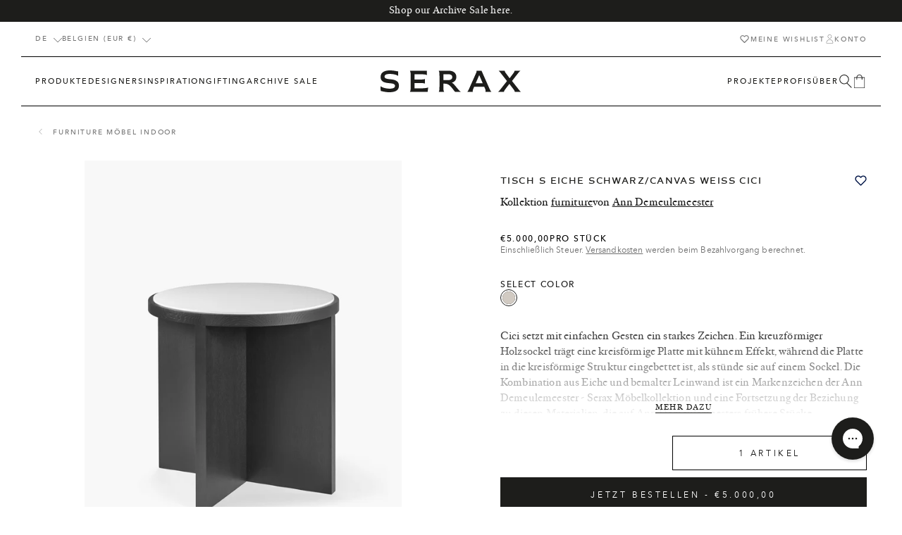

--- FILE ---
content_type: text/html; charset=utf-8
request_url: https://serax.com/de/products/table-s-oak-stained-black-top-canvas-off-white-cici
body_size: 69386
content:
<!doctype html>
<html class="no-js" lang="de">
  <head>
    <script src="//serax.com/cdn/shop/t/325/assets/isense-gcm-blocking-script.js?v=148308398407828095951730118900" defer></script>

    <link href="//serax.com/cdn/shop/t/325/assets/base-style.min.css?v=102406355278650422731765533993" rel="stylesheet" type="text/css" media="all" />
        <script src="//serax.com/cdn/shop/t/325/assets/base-script.min.js?v=102945583582920718581757083248" defer="defer"></script><style>
  :root {
    --color-primary: #1d1d1b;
    --color-secondary: #ffffff;
    --color-tertiary: #f2f3f5;

    --color-primary-bg: #FFFFFF;
    --color-secondary-bg: #f5f5f5;
    --color-tertiary-bg: #333333;

    --color-primary-body: #1a1a1a;
    --color-secondary-body: #ededed;
    --color-tertiary-body: #b6b6b6;
    --color-quaternary-body: #6e6e6e;

    --color-primary-border: #000000;
    --color-secondary-border: #ffffff;

    --color-state-success: #31D0AA;
    --color-state-error: #ff3861;


    --layout-container-width: 1280px;
    --layout-site-padding-desktop: 50px;
    --layout-site-padding-mobile: 15px;
  }
</style>
<style>
  :root {
    
--color-923: #c5a376;--color-916: #b66c05;--color-705: #ac835d;--color-707: #40b0d9;--color-708: #d4a745;--color-307: #cc8d8a;--color-506: #a9ae60;--color-807: #606060;--color-401: #e1c9b1;--color-511: #596d5f;--color-719: #491f1c;--color-405: #5e2739;--color-605: #9ad1cd;--color-618: #9ad1cd;--color-51: #080808;--color-403: #e5f0f0;--color-602: #78dbf1;--color-609: #9ad1cd;--color-615: #120d66;--color-924: #d1cac2;--color-103: #dcd9ca;--color-700: #5a473b;--color-712: #c2a478;--color-722: #5d4f41;--color-730: #856242;--color-919: #6a6964;--color-512: #82856f;--color-721: #e4dfd1;--color-357: #e0c0a0;--color-709: #976238;--color-911: #ede4d6;--color-2: #ece9e2;--color-611: #404044;--color-901: #404044;--color-310: #8c6960;--color-403: #d6a89c;--color-917: #ad785e;--color-410: #ded2d5;--color-209: #c8b786;--color-906: #5d4f43;--color-801: #615c54;--color-806: #999999;--color-810: #676257;--color-813: #afa290;--color-809: #c1b3a3;--color-500: #466e42;--color-502: #435a4f;--color-503: #ced9c6;--color-504: #435a4f;--color-509: #d1d8d3;--color-518: #605d45;--color-519: #605d45;--color-520: #605d45;--color-525: #4b908f;--color-514: #9b9d8a;--color-602: #bcd1d4;--color-612: #d9dcdb;--color-409: #d5cac6;--color-414: #dfd4cd;--color-600: #0000f5;--color-802: #bdb1a0;--color-804: #bdb1a0;--color-805: #bdb1a0;--color-203: #97834d;--color-729: #b18e5e;--color-350: #d26d45;--color-354: #b46e57;--color-355: #b46e57;--color-356: #b46e57;--color-713: #b45420;--color-800: #464646;--color-400: #d6a89c;--color-404: #d6a89c;--color-411: #ebdcdb;--color-412: #ebdcdb;--color-827: #54493d;--color-904: #b99254;--color-903: #b0c39b;--color-905: #b0c39b;--color-406: #6a3b42;--color-300: #a15b52;--color-311: #c64e2e;--color-305: #69322b;--color-317: #5f2118;--color-711: #ffffff;--color-706: #704c3a;--color-715: #704c3a;--color-716: #995d28;--color-915: #c7b8a3;--color-102: #c0b5a4;--color-915: #bfa789;--color-925: #aeaa98;--color-508: #b4bda6;--color-104: #b6896a;--color-704: #6a625b;--color-613: #869497;--color-610: #869497;--color-814: #504e42;--color-812: #c1b6a4;--color-818: #c1b6a4;--color-821: #b5ae9b;--color-819: #514a40;--color-828: #514a40;--color-820: #423437;--color-822: #4c4040;--color-26: #ffffff;--color-202: #ecb746;--color-205: #ecb746;--color-202: #ecb746;--color-206: #ecb746;--color-200: #ecb746;--color-201: #ecb746;
  }
</style>
<style>
    /*---- Serax Sans ----*/
    @font-face {
      font-family: 'Serax-Sans';
      font-style: normal;
      font-weight: 400;
      font-display: swap;
      src: url(//serax.com/cdn/shop/t/325/assets/seraxsans-web-webfont.woff2?v=135839993920020591151730118933) format('woff2'),
          url(//serax.com/cdn/shop/t/325/assets/seraxsans-web-webfont.woff?v=29230485577021174011730118933) format('woff');

    }

    /*---- Serax Serif ----*/
    @font-face {
      font-family: 'Serax-Serif';
      font-style: normal;
      font-weight: 400;
      font-display: swap;
      src: url(//serax.com/cdn/shop/t/325/assets/seraxserif-regular-web-webfont.woff2?v=55336344979568102071730118935) format('woff2'),
          url(//serax.com/cdn/shop/t/325/assets/seraxserif-regular-web-webfont.woff?v=103332105985521730561730118935) format('woff');

    }

    @font-face {
      font-family: 'Serax-Serif';
      font-style: italic;
      font-weight: 400;
      font-display: swap;
      src: url(//serax.com/cdn/shop/t/325/assets/seraxserif-italic-web-webfont.woff2?v=75216131301500201981730118934) format('woff2'),
          url(//serax.com/cdn/shop/t/325/assets/seraxserif-italic-web-webfont.woff?v=58062614234926530521730118934) format('woff');

    }

    /*---- Avenir Next ----*/
    /* Heavy 900 */
    @font-face {
      font-family: 'Avenir Next';
      font-style: normal;
      font-weight: 900;
      font-display: swap;
      src: url(//serax.com/cdn/shop/t/325/assets/avenirnext-heavy-webfont.eot?v=70522724064758586721730118847);
      src: url(//serax.com/cdn/shop/t/325/assets/avenirnext-heavy-webfont.eot?%23iefix&v=70522724064758586721730118847) format('embedded-opentype'),
          url(//serax.com/cdn/shop/t/325/assets/avenirnext-heavy-webfont.woff2?v=50322864868894174981730118849) format('woff2'),
          url(//serax.com/cdn/shop/t/325/assets/avenirnext-heavy-webfont.woff?v=104744703686990734331730118849) format('woff'),
          url(//serax.com/cdn/shop/t/325/assets/avenirnext-heavy-webfont.ttf?v=161403875154112754301730118848) format('truetype'),
          url(//serax.com/cdn/shop/t/325/assets/avenirnext-heavy-webfont.svg?v=52684043512655528981730118848) format('svg');
    }

    @font-face {
      font-family: 'Avenir Next';
      font-style: italic;
      font-weight: 900;
      font-display: swap;
      src: url(//serax.com/cdn/shop/t/325/assets/avenirnext-heavyitalic-webfont.eot?v=171745179168463448181730118850);
      src: url(//serax.com/cdn/shop/t/325/assets/avenirnext-heavyitalic-webfont.eot?%23iefix&v=171745179168463448181730118850) format('embedded-opentype'),
          url(//serax.com/cdn/shop/t/325/assets/avenirnext-heavyitalic-webfont.woff2?v=157677156435949522441730118851) format('woff2'),
          url(//serax.com/cdn/shop/t/325/assets/avenirnext-heavyitalic-webfont.woff?v=72856985322958059231730118851) format('woff'),
          url(//serax.com/cdn/shop/t/325/assets/avenirnext-heavyitalic-webfont.ttf?v=177720646878264487961730118851) format('truetype'),
          url(//serax.com/cdn/shop/t/325/assets/avenirnext-heavyitalic-webfont.svg?v=48920344957135528391730118850) format('svg');
    }

     /* Bold 700 */
    @font-face {
      font-family: 'Avenir Next';
      font-style: normal;
      font-weight: 700;
      font-display: swap;
      src: url(//serax.com/cdn/shop/t/325/assets/avenirnext-bold-webfont.eot?v=101137693506131746951730118839);
      src: url(//serax.com/cdn/shop/t/325/assets/avenirnext-bold-webfont.eot?%23iefix&v=101137693506131746951730118839) format('embedded-opentype'),
          url(//serax.com/cdn/shop/t/325/assets/avenirnext-bold-webfont.woff2?v=150978105735582563241730118840) format('woff2'),
          url(//serax.com/cdn/shop/t/325/assets/avenirnext-bold-webfont.woff?v=58092492740309016821730118840) format('woff'),
          url(//serax.com/cdn/shop/t/325/assets/avenirnext-bold-webfont.ttf?v=22826731242475942231730118840) format('truetype'),
          url(//serax.com/cdn/shop/t/325/assets/avenirnext-bold-webfont.svg?v=139020373728780656031730118839) format('svg');
  }

    @font-face {
      font-family: 'Avenir Next';
      font-style: italic;
      font-weight: 700;
      font-display: swap;
      src: url(//serax.com/cdn/shop/t/325/assets/avenirnext-bolditalic-webfont.eot?v=144228693928432682431730118841);
      src: url(//serax.com/cdn/shop/t/325/assets/avenirnext-bolditalic-webfont.eot?%23iefix&v=144228693928432682431730118841) format('embedded-opentype'),
          url(//serax.com/cdn/shop/t/325/assets/avenirnext-bolditalic-webfont.woff2?v=64172008626862648181730118842) format('woff2'),
          url(//serax.com/cdn/shop/t/325/assets/avenirnext-bolditalic-webfont.woff?v=65450778588986048531730118842) format('woff'),
          url(//serax.com/cdn/shop/t/325/assets/avenirnext-bolditalic-webfont.ttf?v=51769486936780472131730118842) format('truetype'),
          url(//serax.com/cdn/shop/t/325/assets/avenirnext-bolditalic-webfont.svg?v=1465321268080581251730118841) format('svg');
    }

     /* Demibold 600 */
      @font-face {
      font-family: 'Avenir Next';
      font-style: normal;
      font-weight: 600;
      font-display: swap;
      src: url(//serax.com/cdn/shop/t/325/assets/avenirnext-demibold-webfont.eot?v=12528361131863379061730118843);
      src: url(//serax.com/cdn/shop/t/325/assets/avenirnext-demibold-webfont.eot?%23iefix&v=12528361131863379061730118843) format('embedded-opentype'),
          url(//serax.com/cdn/shop/t/325/assets/avenirnext-demibold-webfont.woff2?v=31031925282103575521730118845) format('woff2'),
          url(//serax.com/cdn/shop/t/325/assets/avenirnext-demibold-webfont.woff?v=67177014583156684981730118844) format('woff'),
          url(//serax.com/cdn/shop/t/325/assets/avenirnext-demibold-webfont.ttf?v=7410914883503526231730118844) format('truetype'),
          url(//serax.com/cdn/shop/t/325/assets/avenirnext-demibold-webfont.svg?v=147470281784546302031730118843) format('svg');
    }

    @font-face {
      font-family: 'Avenir Next';
      font-style: italic;
      font-weight: 600;
      font-display: swap;
      src: url(//serax.com/cdn/shop/t/325/assets/avenirnext-demibolditalic-webfont.eot?v=127546877592563775101730118845);
      src: url(//serax.com/cdn/shop/t/325/assets/avenirnext-demibolditalic-webfont.eot?%23iefix&v=127546877592563775101730118845) format('embedded-opentype'),
          url(//serax.com/cdn/shop/t/325/assets/avenirnext-demibolditalic-webfont.woff2?v=82902286830097645621730118847) format('woff2'),
          url(//serax.com/cdn/shop/t/325/assets/avenirnext-demibolditalic-webfont.woff?v=2579334360587596941730118847) format('woff'),
          url(//serax.com/cdn/shop/t/325/assets/avenirnext-demibolditalic-webfont.ttf?v=178152812329687864811730118846) format('truetype'),
          url(//serax.com/cdn/shop/t/325/assets/avenirnext-demibolditalic-webfont.svg?v=98891626878351881101730118846) format('svg');
    }

     /* Medium 500 */
    @font-face {
      font-family: 'Avenir Next';
      font-style: normal;
      font-weight: 500;
      font-display: swap;
      src: url(//serax.com/cdn/shop/t/325/assets/avenirnext-medium-webfont.eot?v=58648166746699511991730118854);
      src: url(//serax.com/cdn/shop/t/325/assets/avenirnext-medium-webfont.eot?%23iefix&v=58648166746699511991730118854) format('embedded-opentype'),
          url(//serax.com/cdn/shop/t/325/assets/avenirnext-medium-webfont.woff2?v=63076809855076902331730118856) format('woff2'),
          url(//serax.com/cdn/shop/t/325/assets/avenirnext-medium-webfont.woff?v=177413293601395421911730118855) format('woff'),
          url(//serax.com/cdn/shop/t/325/assets/avenirnext-medium-webfont.ttf?v=57473740992501379041730118855) format('truetype'),
          url(//serax.com/cdn/shop/t/325/assets/avenirnext-medium-webfont.svg?v=149469751680518182861730118854) format('svg');
    }

    @font-face {
      font-family: 'Avenir Next';
      font-style: italic;
      font-weight: 500;
      font-display: swap;
      src: url(//serax.com/cdn/shop/t/325/assets/avenirnext-mediumitalic-webfont.eot?v=20423590997381775811730118856);
      src: url(//serax.com/cdn/shop/t/325/assets/avenirnext-mediumitalic-webfont.eot?%23iefix&v=20423590997381775811730118856) format('embedded-opentype'),
          url(//serax.com/cdn/shop/t/325/assets/avenirnext-mediumitalic-webfont.woff2?v=172492690353178748881730118858) format('woff2'),
          url(//serax.com/cdn/shop/t/325/assets/avenirnext-mediumitalic-webfont.woff?v=309772204688546191730118858) format('woff'),
          url(//serax.com/cdn/shop/t/325/assets/avenirnext-mediumitalic-webfont.ttf?v=146961561814500438161730118857) format('truetype'),
          url(//serax.com/cdn/shop/t/325/assets/avenirnext-mediumitalic-webfont.svg?v=60868112480237128311730118857) format('svg');
    }


     /* Regular 400 */
     @font-face {
      font-family: 'Avenir Next';
      font-style: normal;
      font-weight: 400;
      font-display: swap;
      src: url(//serax.com/cdn/shop/t/325/assets/avenirnext-regular-webfont.eot?v=126558773697052330661730118859);
      src: url(//serax.com/cdn/shop/t/325/assets/avenirnext-regular-webfont.eot?%23iefix&v=126558773697052330661730118859) format('embedded-opentype'),
          url(//serax.com/cdn/shop/t/325/assets/avenirnext-regular-webfont.woff2?v=174511925662131517151730118860) format('woff2'),
          url(//serax.com/cdn/shop/t/325/assets/avenirnext-regularwebfont.woff?v=59862) format('woff'),
          url(//serax.com/cdn/shop/t/325/assets/avenirnext-regular-webfont.ttf?v=91283513635341665761730118859) format('truetype'),
          url(//serax.com/cdn/shop/t/325/assets/avenirnext-regular-webfont.svg?v=175607784765158651841730118859) format('svg');
    }

    @font-face {
      font-family: 'Avenir Next';
      font-style: italic;
      font-weight: 400;
      font-display: swap;
      src: url(//serax.com/cdn/shop/t/325/assets/avenirnext-italic-webfont.eot?v=9100300671603701191730118852);
      src: url(//serax.com/cdn/shop/t/325/assets/avenirnext-italic-webfont.eot?%23iefix&v=9100300671603701191730118852) format('embedded-opentype'),
          url(//serax.com/cdn/shop/t/325/assets/avenirnext-italic-webfont.woff2?v=95140293044451573781730118854) format('woff2'),
          url(//serax.com/cdn/shop/t/325/assets/avenirnext-italic-webfont.woff?v=54936284433057608561730118853) format('woff'),
          url(//serax.com/cdn/shop/t/325/assets/avenirnext-italic-webfont.ttf?v=67459652481748086931730118853) format('truetype'),
          url(//serax.com/cdn/shop/t/325/assets/avenirnext-italic-webfont.svg?v=141033258089785526141730118852) format('svg');
    }


    /* Ultralight 200 */
    @font-face {
      font-family: 'Avenir Next';
      font-style: normal;
      font-weight: 200;
      font-display: swap;
      src: url(//serax.com/cdn/shop/t/325/assets/avenirnext-ultralight-webfont.eot?v=1434540712152169211730118861);
      src: url(//serax.com/cdn/shop/t/325/assets/avenirnext-ultralight-webfont.eot?%23iefix&v=1434540712152169211730118861) format('embedded-opentype'),
          url(//serax.com/cdn/shop/t/325/assets/avenirnext-ultralight-webfont.woff2?v=38749136354505298281730118863) format('woff2'),
          url(//serax.com/cdn/shop/t/325/assets/avenirnext-ultralight-webfont.woff?v=62964837968535525021730118862) format('woff'),
          url(//serax.com/cdn/shop/t/325/assets/avenirnext-ultralight-webfont.ttf?v=137249941016772454501730118862) format('truetype'),
          url(//serax.com/cdn/shop/t/325/assets/avenirnext-ultralight-webfont.svg?v=59256440217310549831730118861) format('svg');
    }

    @font-face {
      font-family: 'Avenir Next';
      font-style: italic;
      font-weight: 200;
      font-display: swap;
      src: url(//serax.com/cdn/shop/t/325/assets/avenirnext-ultralightitalic-webfont.eot?v=166882415644677486541730118863);
      src: url(//serax.com/cdn/shop/t/325/assets/avenirnext-ultralightitalic-webfont.eot?%23iefix&v=166882415644677486541730118863) format('embedded-opentype'),
          url(//serax.com/cdn/shop/t/325/assets/avenirnext-ultralightitalic-webfont.woff2?v=43563558245925217041730118865) format('woff2'),
          url(//serax.com/cdn/shop/t/325/assets/avenirnext-ultralightitalic-webfont.woff?v=169329366401973533791730118864) format('woff'),
          url(//serax.com/cdn/shop/t/325/assets/avenirnext-ultralightitalic-webfont.ttf?v=149396450801513815741730118864) format('truetype'),
          url(//serax.com/cdn/shop/t/325/assets/avenirnext-ultralightitalic-webfont.svg?v=158309439163371637071730118863) format('svg');
    }
</style>
<meta charset="utf-8">
    <meta http-equiv="X-UA-Compatible" content="IE=edge">
    <meta name="viewport" content="width=device-width,initial-scale=1">

    <meta name="theme-color" content="#ffffff">
    <meta name="apple-mobile-web-app-capable" content="yes">
    <meta name="apple-mobile-web-app-status-bar-style" content="default">

    <link rel="canonical" href="https://serax.com/de/products/table-s-oak-stained-black-top-canvas-off-white-cici">
    <link rel="preconnect" href="https://cdn.shopify.com" crossorigin>
    <!-- manual hreflangs --><link rel="icon" type="image/png" href="//serax.com/cdn/shop/files/serax_favicon.png?crop=center&height=32&v=1682418920&width=32"><title>
        Table S oak stained black/top canvas off- white Cici
 &ndash; SERAX</title><meta name="description" content="Cici makes a strong statement with simple gestures. A cruciform wooden base supports a circular top to bold effect, while the top surface is nestled within the circular structure as if sitting on a plinth. The combination of oak and painter’s canvas is a signature of the Ann Demeulemeester – Serax furniture collection and a continuation of a relationship with these materials that dates back to earlier Ann Demeulemeester pieces. The textural contrast of the materials is emphasised in their colour treatment. Black-stained oak is paired with off-white canvas, brown-stained oak with painted cream canvas and a combination of natural and black oak.">
<meta property="og:site_name" content="SERAX">
<meta property="og:url" content="https://serax.com/de/products/table-s-oak-stained-black-top-canvas-off-white-cici">
<meta property="og:title" content="Table S oak stained black/top canvas off- white Cici">
<meta property="og:type" content="product">
<meta property="og:description" content="Cici makes a strong statement with simple gestures. A cruciform wooden base supports a circular top to bold effect, while the top surface is nestled within the circular structure as if sitting on a plinth. The combination of oak and painter’s canvas is a signature of the Ann Demeulemeester – Serax furniture collection and a continuation of a relationship with these materials that dates back to earlier Ann Demeulemeester pieces. The textural contrast of the materials is emphasised in their colour treatment. Black-stained oak is paired with off-white canvas, brown-stained oak with painted cream canvas and a combination of natural and black oak."><meta property="og:image" content="http://serax.com/cdn/shop/files/Ecom_A8521290_01-jpg.jpg?v=1764729097">
  <meta property="og:image:secure_url" content="https://serax.com/cdn/shop/files/Ecom_A8521290_01-jpg.jpg?v=1764729097">
  <meta property="og:image:width" content="3200">
  <meta property="og:image:height" content="4000"><meta property="og:price:amount" content="5.000,00">
  <meta property="og:price:currency" content="EUR"><meta name="twitter:card" content="summary_large_image">
<meta name="twitter:title" content="Table S oak stained black/top canvas off- white Cici">
<meta name="twitter:description" content="Cici makes a strong statement with simple gestures. A cruciform wooden base supports a circular top to bold effect, while the top surface is nestled within the circular structure as if sitting on a plinth. The combination of oak and painter’s canvas is a signature of the Ann Demeulemeester – Serax furniture collection and a continuation of a relationship with these materials that dates back to earlier Ann Demeulemeester pieces. The textural contrast of the materials is emphasised in their colour treatment. Black-stained oak is paired with off-white canvas, brown-stained oak with painted cream canvas and a combination of natural and black oak.">
<link href="//serax.com/cdn/shop/t/325/assets/mega-nav-style.min.css?v=156569847619524332811730118907" rel="stylesheet" type="text/css" media="all" />

        <link
      rel="stylesheet"
      href="//serax.com/cdn/shop/t/325/assets/price-style.min.css?v=131865918354642647391752760497"
      media="print"
      onload="this.media='all'"
    >
    <noscript><link href="//serax.com/cdn/shop/t/325/assets/price-style.min.css?v=131865918354642647391752760497" rel="stylesheet" type="text/css" media="all" /></noscript>

     <link href="//serax.com/cdn/shop/t/325/assets/header-sidebar-style.min.css?v=112032331244206620961730118896" rel="stylesheet" type="text/css" media="all" />
    

    <link
      rel="stylesheet"
      href="//serax.com/cdn/shop/t/325/assets/product-style.min.css?v=79325378203891193211730125723"
      media="print"
      onload="this.media='all'"
    >
    <noscript><link href="//serax.com/cdn/shop/t/325/assets/product-style.min.css?v=79325378203891193211730125723" rel="stylesheet" type="text/css" media="all" /></noscript>



    <link href="//serax.com/cdn/shop/t/325/assets/swiper-style.min.css?v=11601711575500923201730118940" rel="stylesheet" type="text/css" media="all" />

    <script src="//serax.com/cdn/shop/t/325/assets/header-script.min.js?v=2576389146455904231768907768" defer="defer"></script>
    <script src="//serax.com/cdn/shop/t/325/assets/localization-script.min.js?v=82483653651870096851730118902" defer="defer"></script>
    <script src="//serax.com/cdn/shop/t/325/assets/registry-products-script.min.js?v=134550621244344352801751286122" defer="defer"></script><script src="//serax.com/cdn/shop/t/325/assets/loyalty-script.min.js?v=40471771986336173461740494617" defer="defer"></script><script>window.performance && window.performance.mark && window.performance.mark('shopify.content_for_header.start');</script><meta name="google-site-verification" content="XylBVOte3jOPsudSGUw2yKPahLM2AVlZezkOBd2BLww">
<meta id="shopify-digital-wallet" name="shopify-digital-wallet" content="/68158161172/digital_wallets/dialog">
<meta name="shopify-checkout-api-token" content="71ca38f519430727322857553a78aa40">
<meta id="in-context-paypal-metadata" data-shop-id="68158161172" data-venmo-supported="false" data-environment="production" data-locale="de_DE" data-paypal-v4="true" data-currency="EUR">
<link rel="alternate" hreflang="x-default" href="https://serax.com/products/table-s-oak-stained-black-top-canvas-off-white-cici">
<link rel="alternate" hreflang="en" href="https://serax.com/products/table-s-oak-stained-black-top-canvas-off-white-cici">
<link rel="alternate" hreflang="nl" href="https://serax.com/nl/products/tafel-s-eik-zwart-top-canvas-gebroken-wit-cici">
<link rel="alternate" hreflang="fr" href="https://serax.com/fr/products/table-s-oak-stained-black-top-canvas-off-white-cici">
<link rel="alternate" hreflang="de" href="https://serax.com/de/products/table-s-oak-stained-black-top-canvas-off-white-cici">
<link rel="alternate" hreflang="it" href="https://serax.com/it/products/tavolo-s-rovere-verniciato-nero-piano-tela-bianco-sporco-cici">
<link rel="alternate" hreflang="es" href="https://serax.com/es/products/mesa-s-roble-tenido-negro-superior-lona-blanco-sucio-cici">
<link rel="alternate" type="application/json+oembed" href="https://serax.com/de/products/table-s-oak-stained-black-top-canvas-off-white-cici.oembed">
<script async="async" src="/checkouts/internal/preloads.js?locale=de-BE"></script>
<script id="apple-pay-shop-capabilities" type="application/json">{"shopId":68158161172,"countryCode":"BE","currencyCode":"EUR","merchantCapabilities":["supports3DS"],"merchantId":"gid:\/\/shopify\/Shop\/68158161172","merchantName":"SERAX","requiredBillingContactFields":["postalAddress","email","phone"],"requiredShippingContactFields":["postalAddress","email","phone"],"shippingType":"shipping","supportedNetworks":["visa","maestro","masterCard","amex"],"total":{"type":"pending","label":"SERAX","amount":"1.00"},"shopifyPaymentsEnabled":true,"supportsSubscriptions":true}</script>
<script id="shopify-features" type="application/json">{"accessToken":"71ca38f519430727322857553a78aa40","betas":["rich-media-storefront-analytics"],"domain":"serax.com","predictiveSearch":true,"shopId":68158161172,"locale":"de"}</script>
<script>var Shopify = Shopify || {};
Shopify.shop = "serax-shop.myshopify.com";
Shopify.locale = "de";
Shopify.currency = {"active":"EUR","rate":"1.0"};
Shopify.country = "BE";
Shopify.theme = {"name":"Wishlist","id":173695664514,"schema_name":"Radikal","schema_version":"1.0.3","theme_store_id":null,"role":"main"};
Shopify.theme.handle = "null";
Shopify.theme.style = {"id":null,"handle":null};
Shopify.cdnHost = "serax.com/cdn";
Shopify.routes = Shopify.routes || {};
Shopify.routes.root = "/de/";</script>
<script type="module">!function(o){(o.Shopify=o.Shopify||{}).modules=!0}(window);</script>
<script>!function(o){function n(){var o=[];function n(){o.push(Array.prototype.slice.apply(arguments))}return n.q=o,n}var t=o.Shopify=o.Shopify||{};t.loadFeatures=n(),t.autoloadFeatures=n()}(window);</script>
<script id="shop-js-analytics" type="application/json">{"pageType":"product"}</script>
<script defer="defer" async type="module" src="//serax.com/cdn/shopifycloud/shop-js/modules/v2/client.init-shop-cart-sync_BH0MO3MH.de.esm.js"></script>
<script defer="defer" async type="module" src="//serax.com/cdn/shopifycloud/shop-js/modules/v2/chunk.common_BErAfWaM.esm.js"></script>
<script defer="defer" async type="module" src="//serax.com/cdn/shopifycloud/shop-js/modules/v2/chunk.modal_DqzNaksh.esm.js"></script>
<script type="module">
  await import("//serax.com/cdn/shopifycloud/shop-js/modules/v2/client.init-shop-cart-sync_BH0MO3MH.de.esm.js");
await import("//serax.com/cdn/shopifycloud/shop-js/modules/v2/chunk.common_BErAfWaM.esm.js");
await import("//serax.com/cdn/shopifycloud/shop-js/modules/v2/chunk.modal_DqzNaksh.esm.js");

  window.Shopify.SignInWithShop?.initShopCartSync?.({"fedCMEnabled":true,"windoidEnabled":true});

</script>
<script>(function() {
  var isLoaded = false;
  function asyncLoad() {
    if (isLoaded) return;
    isLoaded = true;
    var urls = ["https:\/\/cdn-bundler.nice-team.net\/app\/js\/bundler.js?shop=serax-shop.myshopify.com","https:\/\/static.returngo.ai\/master.returngo.ai\/returngo.min.js?shop=serax-shop.myshopify.com","https:\/\/config.gorgias.chat\/bundle-loader\/01GZ1JTMZ74CKN8T4S12DWH0V0?source=shopify1click\u0026shop=serax-shop.myshopify.com","https:\/\/public.9gtb.com\/loader.js?g_cvt_id=c2a3fb7d-6363-4107-b944-dc4fd6621f7d\u0026shop=serax-shop.myshopify.com"];
    for (var i = 0; i < urls.length; i++) {
      var s = document.createElement('script');
      s.type = 'text/javascript';
      s.async = true;
      s.src = urls[i];
      var x = document.getElementsByTagName('script')[0];
      x.parentNode.insertBefore(s, x);
    }
  };
  if(window.attachEvent) {
    window.attachEvent('onload', asyncLoad);
  } else {
    window.addEventListener('load', asyncLoad, false);
  }
})();</script>
<script id="__st">var __st={"a":68158161172,"offset":3600,"reqid":"85ffd9cf-bc61-4437-8ce7-5df4d179d3f1-1769762419","pageurl":"serax.com\/de\/products\/table-s-oak-stained-black-top-canvas-off-white-cici","u":"2d77c0cad52a","p":"product","rtyp":"product","rid":8312967495956};</script>
<script>window.ShopifyPaypalV4VisibilityTracking = true;</script>
<script id="captcha-bootstrap">!function(){'use strict';const t='contact',e='account',n='new_comment',o=[[t,t],['blogs',n],['comments',n],[t,'customer']],c=[[e,'customer_login'],[e,'guest_login'],[e,'recover_customer_password'],[e,'create_customer']],r=t=>t.map((([t,e])=>`form[action*='/${t}']:not([data-nocaptcha='true']) input[name='form_type'][value='${e}']`)).join(','),a=t=>()=>t?[...document.querySelectorAll(t)].map((t=>t.form)):[];function s(){const t=[...o],e=r(t);return a(e)}const i='password',u='form_key',d=['recaptcha-v3-token','g-recaptcha-response','h-captcha-response',i],f=()=>{try{return window.sessionStorage}catch{return}},m='__shopify_v',_=t=>t.elements[u];function p(t,e,n=!1){try{const o=window.sessionStorage,c=JSON.parse(o.getItem(e)),{data:r}=function(t){const{data:e,action:n}=t;return t[m]||n?{data:e,action:n}:{data:t,action:n}}(c);for(const[e,n]of Object.entries(r))t.elements[e]&&(t.elements[e].value=n);n&&o.removeItem(e)}catch(o){console.error('form repopulation failed',{error:o})}}const l='form_type',E='cptcha';function T(t){t.dataset[E]=!0}const w=window,h=w.document,L='Shopify',v='ce_forms',y='captcha';let A=!1;((t,e)=>{const n=(g='f06e6c50-85a8-45c8-87d0-21a2b65856fe',I='https://cdn.shopify.com/shopifycloud/storefront-forms-hcaptcha/ce_storefront_forms_captcha_hcaptcha.v1.5.2.iife.js',D={infoText:'Durch hCaptcha geschützt',privacyText:'Datenschutz',termsText:'Allgemeine Geschäftsbedingungen'},(t,e,n)=>{const o=w[L][v],c=o.bindForm;if(c)return c(t,g,e,D).then(n);var r;o.q.push([[t,g,e,D],n]),r=I,A||(h.body.append(Object.assign(h.createElement('script'),{id:'captcha-provider',async:!0,src:r})),A=!0)});var g,I,D;w[L]=w[L]||{},w[L][v]=w[L][v]||{},w[L][v].q=[],w[L][y]=w[L][y]||{},w[L][y].protect=function(t,e){n(t,void 0,e),T(t)},Object.freeze(w[L][y]),function(t,e,n,w,h,L){const[v,y,A,g]=function(t,e,n){const i=e?o:[],u=t?c:[],d=[...i,...u],f=r(d),m=r(i),_=r(d.filter((([t,e])=>n.includes(e))));return[a(f),a(m),a(_),s()]}(w,h,L),I=t=>{const e=t.target;return e instanceof HTMLFormElement?e:e&&e.form},D=t=>v().includes(t);t.addEventListener('submit',(t=>{const e=I(t);if(!e)return;const n=D(e)&&!e.dataset.hcaptchaBound&&!e.dataset.recaptchaBound,o=_(e),c=g().includes(e)&&(!o||!o.value);(n||c)&&t.preventDefault(),c&&!n&&(function(t){try{if(!f())return;!function(t){const e=f();if(!e)return;const n=_(t);if(!n)return;const o=n.value;o&&e.removeItem(o)}(t);const e=Array.from(Array(32),(()=>Math.random().toString(36)[2])).join('');!function(t,e){_(t)||t.append(Object.assign(document.createElement('input'),{type:'hidden',name:u})),t.elements[u].value=e}(t,e),function(t,e){const n=f();if(!n)return;const o=[...t.querySelectorAll(`input[type='${i}']`)].map((({name:t})=>t)),c=[...d,...o],r={};for(const[a,s]of new FormData(t).entries())c.includes(a)||(r[a]=s);n.setItem(e,JSON.stringify({[m]:1,action:t.action,data:r}))}(t,e)}catch(e){console.error('failed to persist form',e)}}(e),e.submit())}));const S=(t,e)=>{t&&!t.dataset[E]&&(n(t,e.some((e=>e===t))),T(t))};for(const o of['focusin','change'])t.addEventListener(o,(t=>{const e=I(t);D(e)&&S(e,y())}));const B=e.get('form_key'),M=e.get(l),P=B&&M;t.addEventListener('DOMContentLoaded',(()=>{const t=y();if(P)for(const e of t)e.elements[l].value===M&&p(e,B);[...new Set([...A(),...v().filter((t=>'true'===t.dataset.shopifyCaptcha))])].forEach((e=>S(e,t)))}))}(h,new URLSearchParams(w.location.search),n,t,e,['guest_login'])})(!0,!0)}();</script>
<script integrity="sha256-4kQ18oKyAcykRKYeNunJcIwy7WH5gtpwJnB7kiuLZ1E=" data-source-attribution="shopify.loadfeatures" defer="defer" src="//serax.com/cdn/shopifycloud/storefront/assets/storefront/load_feature-a0a9edcb.js" crossorigin="anonymous"></script>
<script data-source-attribution="shopify.dynamic_checkout.dynamic.init">var Shopify=Shopify||{};Shopify.PaymentButton=Shopify.PaymentButton||{isStorefrontPortableWallets:!0,init:function(){window.Shopify.PaymentButton.init=function(){};var t=document.createElement("script");t.src="https://serax.com/cdn/shopifycloud/portable-wallets/latest/portable-wallets.de.js",t.type="module",document.head.appendChild(t)}};
</script>
<script data-source-attribution="shopify.dynamic_checkout.buyer_consent">
  function portableWalletsHideBuyerConsent(e){var t=document.getElementById("shopify-buyer-consent"),n=document.getElementById("shopify-subscription-policy-button");t&&n&&(t.classList.add("hidden"),t.setAttribute("aria-hidden","true"),n.removeEventListener("click",e))}function portableWalletsShowBuyerConsent(e){var t=document.getElementById("shopify-buyer-consent"),n=document.getElementById("shopify-subscription-policy-button");t&&n&&(t.classList.remove("hidden"),t.removeAttribute("aria-hidden"),n.addEventListener("click",e))}window.Shopify?.PaymentButton&&(window.Shopify.PaymentButton.hideBuyerConsent=portableWalletsHideBuyerConsent,window.Shopify.PaymentButton.showBuyerConsent=portableWalletsShowBuyerConsent);
</script>
<script data-source-attribution="shopify.dynamic_checkout.cart.bootstrap">document.addEventListener("DOMContentLoaded",(function(){function t(){return document.querySelector("shopify-accelerated-checkout-cart, shopify-accelerated-checkout")}if(t())Shopify.PaymentButton.init();else{new MutationObserver((function(e,n){t()&&(Shopify.PaymentButton.init(),n.disconnect())})).observe(document.body,{childList:!0,subtree:!0})}}));
</script>
<link id="shopify-accelerated-checkout-styles" rel="stylesheet" media="screen" href="https://serax.com/cdn/shopifycloud/portable-wallets/latest/accelerated-checkout-backwards-compat.css" crossorigin="anonymous">
<style id="shopify-accelerated-checkout-cart">
        #shopify-buyer-consent {
  margin-top: 1em;
  display: inline-block;
  width: 100%;
}

#shopify-buyer-consent.hidden {
  display: none;
}

#shopify-subscription-policy-button {
  background: none;
  border: none;
  padding: 0;
  text-decoration: underline;
  font-size: inherit;
  cursor: pointer;
}

#shopify-subscription-policy-button::before {
  box-shadow: none;
}

      </style>

<script>window.performance && window.performance.mark && window.performance.mark('shopify.content_for_header.end');</script>
<link
        rel="stylesheet"
        href="//serax.com/cdn/shop/t/325/assets/predictive-search-style.min.css?v=95668233848556055871730118913"
        media="print"
        onload="this.media='all'"
      ><!-- Custom Algolia integration -->
    <script
      src="https://cdn.jsdelivr.net/npm/algoliasearch@4.15.0/dist/algoliasearch-lite.umd.js"
      integrity="sha256-tJskEBAaO8rEBc+kjX8V7iTCp3nRzOGEsDKS6ckFGOY="
      crossorigin="anonymous"
      defer
    ></script>
    <script
      src="https://cdn.jsdelivr.net/npm/instantsearch.js@4.52.0/dist/instantsearch.production.min.js"
      integrity="sha256-kdjtbM+kzsFq5LhyAd6euD4RaWProlpgNWpDpu8HGKs="
      crossorigin="anonymous"
      defer
    ></script>
    <link
      rel="stylesheet"
      href="https://cdn.jsdelivr.net/npm/instantsearch.css@8.0.0/themes/reset-min.css"
      integrity="sha256-2AeJLzExpZvqLUxMfcs+4DWcMwNfpnjUeAAvEtPr0wU="
      crossorigin="anonymous"
      defer
    >
    <link
      rel="stylesheet"
      href="https://cdn.jsdelivr.net/npm/instantsearch.css@8.0.0/themes/satellite-min.css"
      crossorigin="anonymous"
      defer
    >
    <script
      type="text/javascript"
      id="www-widgetapi-script"
      src="https://s.ytimg.com/yts/jsbin/www-widgetapi-vflS50iB-/www-widgetapi.js"
      async=""
    ></script>

    <script>
  window.WAIT_FOR_TRACKING_CONSENT = false
</script>

<!-- Start Converge Pixel -->
<script>
  let _convergeLoaded = false
  const cvg = (window.cvg = function () {
    cvg.process ? cvg.process.apply(cvg, arguments) : cvg.queue.push(arguments)
  })
  cvg.queue = []
  cvgTrack = ({ eventName, properties, profileProperties, aliases }) => {
    cvg({
      method: 'track',
      eventName,
      properties: {
        ...properties,
        page_type: 'product',
      },
      profileProperties,
      aliases,
    })
  }
  const loadConverge = () => {
    if (_convergeLoaded) return
    const elOne = document.createElement('script')
    elOne.async = 1
    elOne.src = 'https://static.runconverge.com/pixels/9kRPi2.js'
    const elTwo = document.getElementsByTagName('script')[0]
    elTwo.parentNode.insertBefore(elOne, elTwo)
    _convergeLoaded = true
  }

  if (
    !window.WAIT_FOR_TRACKING_CONSENT ||
    (window.Shopify.customerPrivacy && window.Shopify.customerPrivacy.currentVisitorConsent().analytics === 'yes')
  ) {
    loadConverge()
  } else {
    document.addEventListener('visitorConsentCollected', () => {
      console.log('Collected visitor consent')
      window.Shopify.customerPrivacy.currentVisitorConsent()?.analytics === 'yes' && loadConverge()
    })
  }
</script>
<!-- End Converge Pixel -->

<!-- Converge Shopify Liquid Tracking -->
<script>
  const getCookie = (name) => {
    name = name + '=';
    const ca = document.cookie.split(';');
    for (let i = 0; i < ca.length; i++) {
        let c = ca[i];
        while (c.charAt(0) == ' ') c = c.substring(1);
        if (c.indexOf(name) == 0) return c.substring(name.length, c.length);
    }
    return '';
  }

  cvgTrack({eventName:"$page_load"});
  
  
  
  (function trackProfileProperties() {
    const customerId = null || null;
    const email = null || null;
    const address = null || null;
    let phone = null || null;
    if (customerId) window.cvg({method: 'set', alias: `urn:shopify:SERAX:${customerId}`.toLowerCase(), properties: {$customer_id: `${customerId}`}});
    if (email) window.cvg({method: 'set', alias: `urn:email:${email}`, properties: {$email: email}});
    if (!phone && address) phone = address.phone
    if (phone) window.cvg({method: 'set', properties: {$phone_number: phone}});
    if (address) window.cvg({method: 'set', properties: {
      $city: address.city,
      $country_code: address.country_code,
      $state: address.province,
      $zip_code: address.zip
    }});
    // track Logged In
    if (!customerId) {
        document.cookie = `__cvg_shopify_logged_in=; expires=${60 * 24 * 24};`;
        return
    }
    const oldId = getCookie('__cvg_shopify_logged_in');
    if (customerId.toString() === oldId) return
    document.cookie = `__cvg_shopify_logged_in=${customerId}; expires=${60 * 24 * 24};`;
    cvgTrack({eventName: 'Logged In'});
  })();
</script>

<!-- Extra Pixels -->
<!-- Hotjar Tracking Code for http://www.serax.com/ -->
<script>
  ;(function (h, o, t, j, a, r) {
    h.hj =
      h.hj ||
      function () {
        ;(h.hj.q = h.hj.q || []).push(arguments)
      }
    h._hjSettings = { hjid: 838623, hjsv: 6 }
    a = o.getElementsByTagName('head')[0]
    r = o.createElement('script')
    r.async = 1
    r.src = t + h._hjSettings.hjid + j + h._hjSettings.hjsv
    a.appendChild(r)
  })(window, document, 'https://static.hotjar.com/c/hotjar-', '.js?sv=')
</script>
<!-- End Extra Pixels -->

<!-- Some utilities -->
<script>
  const _collectProperties = (root, template) => {
    const properties = {}
    Object.keys(template || {}).forEach((key) => {
      const selector = template[key]
      const element = (root || document).querySelector(selector)
      const value = element?.value
      if (value) properties[key] = value
    })
    return properties
  }
  const trackSelector = ({
    selector,
    eventName,
    propertiesTemplate,
    properties,
    profilePropertiesTemplate,
    elementSelector,
  }) => {
    document.addEventListener('DOMContentLoaded', () => {
      let el = document
      if (elementSelector) el = document.querySelector(elementSelector)
      if (!el) return
      el.querySelectorAll(selector).forEach((button) => {
        button.addEventListener('click', () => {
          cvgTrack({
            eventName,
            profileProperties: _collectProperties(el, profilePropertiesTemplate),
            properties: {
              ...properties,
              ..._collectProperties(el, propertiesTemplate),
            },
          })
        })
      })
    })
  }
</script>

<!-- Signed Up tracker -->
<script>
  trackSelector({
    eventName: 'Signed Up',
    selector: '#create_customer > div > button',
    propertiesTemplate: {
      $email: '#register-form-email',
      $first_name: '#register-form-first-name',
      $last_name: '#register-form-last-name',
      vat: '#register-form-vat',
    },
    profilePropertiesTemplate: {
      $first_name: '#register-form-first-name',
      $last_name: '#register-form-last-name',
      $email: '#register-form-email'
    },
  })
</script>

<script>
  const trackWishlist = (wishlistEl, product) => {
    if (!wishlistEl) return
    wishlistEl.addEventListener('click', () => {
      cvgTrack({
        eventName: wishlistEl.getAttribute('data-added') === 'true' ? 'Removed From Wishlist' : 'Added To Wishlist',
        properties: product,
      })
    })
  }
</script>

<!-- Collection products tracking -->
<script>
  const productCardTrackers = [
    // Clicked product
    (cardElement, product) => {
      const linkEl = cardElement.querySelector('a')
      if (!linkEl) return
      linkEl.addEventListener('click', () => {
        cvgTrack({
          eventName: 'Selected Product',
          properties: {
            ...product,
            collection_id: '',
            collection_name: '',
          },
        })
      })
    },
    // Wishlist
    (cardElement, product) => {
      trackWishlist(cardElement.querySelector('.wishlist-engine'), product)
    },
  ]

  const trackedElements = new Set()
  document.addEventListener('DOMContentLoaded', () => {
    const productGrid = document.getElementById('algolia-product-grid')
    if (!productGrid) return
    observer = new MutationObserver(() => {
      productGrid.querySelectorAll('.m-product-card.loaded').forEach((element) => {
        if (trackedElements.has(element)) return
        trackedElements.add(element)
        const product = element.querySelector('.js-product-json')?.text
        for (const tracker of productCardTrackers) tracker(element, product && JSON.parse(product))
      })
    })
    observer.observe(productGrid, { attributes: true, childList: true, subtree: true })
  })
</script>

<script>
  const loadedRemoveFromCartModals = new Set()
  const loadRemoveFromCart = () => {
    const modals = document.querySelectorAll('.m-cart-drawer__item')
    for (const el of modals) {
      if (loadedRemoveFromCartModals.has(el)) continue
      loadedRemoveFromCartModals.add(el)
      const product = el.querySelector('.js-product-json')?.text
      const removeButton = el.querySelector('.m-cart-remove')
      removeButton.addEventListener('click', () => {
        cvgTrack({
          eventName: 'Removed From Cart',
          properties: {
            ...JSON.parse(product),
            $include_product: true,
          },
        })
      })
    }
  }
  document.addEventListener('DOMContentLoaded', loadRemoveFromCart)
</script>

<!-- Product page tracking -->
<script>
  if ("product" === "product") {
    const sellable = "continue" !== "deny";
    const inStock = Number("0") > 0;
    const product_status = sellable ? ( inStock ? "in_stock" :  "out_of_stock") : "not_sold_online";
    const product = {
      $include_product: true,
      product_id: "8312967495956",
      name: "Table S oak stained black/top canvas off- white Cici",
      variant_id: "45177104892180",
      variant_name: "1",
      sku: "A8521290",
      price: 5000,
      currency: "EUR",
      vendor: "Serax",
      category: "Furniture Indoor",
      subcategory: "tables & desks",
      product_status,
      inventory_quantity: "0",
      url: "https://serax.com/de/products/table-s-oak-stained-black-top-canvas-off-white-cici",
      image_url: "http://serax.com/cdn/shop/files/Ecom_A8521290_01-jpg.jpg?v=1764729097"
    };
    cvgTrack({
      eventName: 'Viewed Product',
      properties: product,
    });
    document.addEventListener('DOMContentLoaded', () => {
      trackWishlist(document.querySelector(".wishlist-engine"), product);
      document.querySelectorAll(".m-product-form__submit").forEach(
        button => button.addEventListener('click', () => {
          cvgTrack({
            eventName: 'Added To Cart',
            properties: {
              ...product,
              quantity: 1
            }
          });
        })
      );
      const el = document.querySelector(".js-read-more-btn")
      el.addEventListener('click', () => {
        if (el.querySelector('.js-read-more-btn-text.hide')) return;
        cvgTrack({
          eventName: 'Clicked Read More',
          properties: product
        });
      });
      document.querySelectorAll('.o-product__accordion').forEach((button) => {
        const title = button.querySelector('h2')?.textContent;
        button.addEventListener('click', () => {
          if (!button.classList.contains('m-accordion--open')) return;
          cvgTrack({
            eventName: 'Opened Product Details',
            properties: {
              detail_type: title,
              ...product
            }
          })
        });
      });
      document.querySelector('.js-registry-product-detail')?.addEventListener('click', () => {
        document.querySelectorAll('.registry-menu-lists__entry').forEach((button) => {
          const title = button.querySelector('.registry-menu-lists__entry__text')?.textContent;
          const iconClasses = button.querySelector('.registry-menu-lists__entry__icon-check')?.classList
          button.addEventListener('click', () => {
            cvgTrack({
              eventName: [...iconClasses].includes('hide') ? 'Added To Registry' : 'Removed From Registry',
              properties: {
                registry_name: title,
                ...product
              }
            });
          });
        });
      });
    });
    trackSelector({
      selector: '.js-store-locator-open',
      eventName: 'Opened Store Locator',
      properties: product
    });
    trackSelector({
      selector: '.o-product__not-available',
      eventName: 'Opened Inquiry Form',
      properties: product
    });
    trackSelector({
      selector: '#contact_form > div > div.o-contact-form__button',
      eventName: 'Submitted Inquiry Form',
      profilePropertiesTemplate: {
        $first_name: '#ContactForm-first-name',
        $last_name: '#ContactForm-last-name',
        $email: '#ContactForm-email',
        $phone_number: '#ContactForm-phone',
      },
      propertiesTemplate: {
        comment: '#ContactForm-body',
      },
      properties: product
    });
    trackSelector({
      selector: '#Subscribe',
      eventName: 'Subscribed To Back In Stock',
      profilePropertiesTemplate: {$email: "input[name='contact[email]']"},
      properties: product
    });
    window.storeLocatorClicked = (q) => cvgTrack({eventName: 'Searched For Store', properties: {query: q?.name || 'my_location', ...product}});
  }
</script>

<!-- Registry tracking -->
<script>
  trackSelector({
    eventName: 'Created Registry',
    elementSelector: '.js-registry-create',
    selector: '.btn',
    propertiesTemplate: {
      list_name: '#registry_name',
      occasion: '#registry_occasion',
    },
  })
</script>

<!-- Viewed cart tracking -->
<script>
  const trackViewedCart = () => {
    cvgTrack({
      eventName: 'Viewed Cart',
      properties: {
        total_price: 0 / 100,
        total_discount: 0 / 100,
        currency: "EUR",
        items: [].map((item) => ({
          product_id: item.product_id.toString(),
          variant_id: item.variant_id.toString(),
          name: item.product_title,
          variant_name: item.variant_title,
          sku: item.sku,
          vendor: item.vendor,
          price: item.line_price / 100,
          currency: "EUR",
          category: "",
          subcategory: "",
          quantity: item.quantity
        }))
      }
    })
    loadRemoveFromCart();
  };
  if ("product" === "cart") {
    trackViewedCart();
  } else {
    document.addEventListener('DOMContentLoaded', () => {
      const cartPane = document.getElementById('cart-drawer');
      if (!cartPane) return;
      if (cartPane.classList.contains('active')) trackViewedCart()
      observer = new MutationObserver((m) => {
        if (cartPane.classList.contains('active')) trackViewedCart()
      });
      observer.observe(cartPane, { childList: false, subtree: false, attributes: true });
    });
  }
</script>

<script>
  const MAX_DEPTH = 5
  document.addEventListener('click', (event) => {
    let targetElement = event.target
    let depth = 0
    while (targetElement && targetElement.tagName !== 'A' && depth++ <= MAX_DEPTH) {
      targetElement = targetElement.parentNode
    }
    if (targetElement?.tagName === 'A') {
      const href = targetElement.href
      const currentDomain = window.location.hostname
      if (href && href.indexOf(currentDomain) === -1) {
        cvgTrack({
          eventName: 'Clicked Outbound Link',
          properties: {
            outbound_url: href,
          },
        })
      }
    }
  })
</script>

<script>
  document.addEventListener('DOMContentLoaded', () => {
    const modals = document.querySelectorAll('.m-bullet__modal')
    for (const el of modals) {
      const product = el.querySelector('.js-product-json')?.text
      el.addEventListener('click', () => {
        cvgTrack({
          eventName: 'Clicked Shop The Look Product',
          properties: {
            ...JSON.parse(product),
            $include_product: true,
          },
        })
      })
    }
  })
</script>

<script>
  document.addEventListener('DOMContentLoaded', () => {
    const stores = document.querySelectorAll('.o-store-locator__store')
    for (const el of stores) {
      const store_name = el.querySelector('.o-store-locator__store--name span')?.innerText
      const a = el.querySelector('a')
      a.addEventListener('click', () => {
        cvgTrack({
          eventName: 'Clicked Reseller Link',
          properties: { store_name, store_url: a.href },
        })
      })
    }
  })
</script>

<script>
  window.addEventListener('gorgias-widget-loaded', () => {
    window.GorgiasChat.on('message', () => cvgTrack({ eventName: 'Started Chat' }))
    window.GorgiasChat.on('widget:opened', () => cvgTrack({ eventName: 'Opened Chat' }))
  })
</script>

<script>
  if (window.location.pathname === '/pages/contact') {
    trackSelector({
      selector: '.o-contact-form__button > button',
      eventName: 'Submitted Contact Form',
      profilePropertiesTemplate: {
        $first_name: '#ContactForm-first-name',
        $last_name: '#ContactForm-last-name',
        $email: '#ContactForm-email',
        $phone_number: '#ContactForm-phone',
      },
      propertiesTemplate: {
        comment: '#ContactForm-body',
      },
    })
  }
</script>

<script>
  if (window.location.pathname === '/pages/b2b-account-request') {
    trackSelector({
      selector: '#ContactForm > div.o-contact-form__button > button',
      eventName: 'Sent Application',
      profilePropertiesTemplate: {
        company: '#ContactForm-company',
        $city: '#ContactForm-city',
        $zip_code: '#ContactForm-zip',
        $country: '#ContactForm-country',
        $first_name: '#ContactForm-first-name',
        $last_name: '#ContactForm-last-name',
        $email: '#ContactForm-contact_email',
        $phone_number: '#ContactForm-contact_phone',
      },
    })
  }
</script>

    <script>
  window.storeLocatorClicked = function (place) {
    console.log('Store locator clicked')
    console.log(place)
  }
</script>

<script type="text/javascript">
  window.isense_gdpr_privacy_policy_text = "Privacy Policy";
  window.isense_gdpr_accept_button_text = "Accept";
  window.isense_gdpr_close_button_text = "Close";
  window.isense_gdpr_reject_button_text = "Reject";
  window.isense_gdpr_change_cookies_text = "Preferences";
  window.isense_gdpr_text = "We use cookies to give you a personalized shopping experience and enhance the quality of our website. If you want to reject cookies, click on preferences. To learn more about which cookies we use and how to edit your preferences, read our ";

  window.isense_gdpr_strict_cookies_checkbox = "Strictly Required Cookies";
  window.isense_gdpr_strict_cookies_text = "These cookies are required for the website to run and cannot be switched off. Such cookies are only set in response to actions made by you such as language, currency, login session, privacy preferences. You can set your browser to block these cookies but this might affect the way our site is working.";

  window.isense_gdpr_analytics_cookies_checkbox = "Analytics and Statistics";
  window.isense_gdpr_analytics_cookies_text = "These cookies allow us to measure visitors traffic and see traffic sources by collecting information in data sets. They also help us understand which products and actions are more popular than others.";

  window.isense_gdpr_marketing_cookies_checkbox = "Marketing and Retargeting";
  window.isense_gdpr_marketing_cookies_text = "These cookies are usually set by our marketing and advertising partners. They may be used by them to build a profile of your interest and later show you relevant ads. If you do not allow these cookies you will not experience targeted ads for your interests.";

  window.isense_gdpr_functionality_cookies_checkbox = "Functional Cookies";
  window.isense_gdpr_functionality_cookies_text = "These cookies enable our website to offer additional functions and personal settings. They can be set by us or by third-party service providers that we have placed on our pages. If you do not allow these cookies, these or some of these services may not work properly.";

  window.isense_gdpr_popup_header = "Choose Type of Cookies You Accept Using";

  
  window.isense_gdpr_popup_description = "";
  

  window.isense_gdpr_dismiss_button_text = "Close";

  window.isense_gdpr_accept_selected_button_text = "Save my choice";
  window.isense_gdpr_accept_all_button_text = "Accept All";
  window.isense_gdpr_reject_all_button_text = "Reject All";

  window.isense_gdpr_data_collection_text = "*By clicking on the above buttons, I give my consent on collecting my IP and email (if registered). For more check <a href='https://serax.com/pages/gdpr-compliance'>GDPR Compliance</a>";

  window.isense_gdpr_cookie__ab = "This cookie is generally provided by Shopify and is used in connection with access to the admin view of an online store platform.";
  window.isense_gdpr_cookie__orig_referrer = "This cookie is generally provided by Shopify and is used to track landing pages.";
  window.isense_gdpr_cookie_identity_state = "This cookie is generally provided by Shopify and is used  in connection with customer authentication.";
  window.isense_gdpr_cookie_identity_customer_account_number = "This cookie is generally provided by Shopify and is used  in connection with customer authentication.";
  window.isense_gdpr_cookie__landing_page = "This cookie is generally provided by Shopify and is used to track landing pages.";
  window.isense_gdpr_cookie__secure_session_id = "This cookie is generally provided by Shopify and is used to track a user's session through the multi-step checkout process and keep their order, payment and shipping details connected.";
  window.isense_gdpr_cookie_cart = "This cookie is generally provided by Shopify and is used in connection with a shopping cart.";
  window.isense_gdpr_cookie_cart_sig = "This cookie is generally provided by Shopify and is used in connection with checkout. It is used to verify the integrity of the cart and to ensure performance of some cart operations.";
  window.isense_gdpr_cookie_cart_ts = "This cookie is generally provided by Shopify and is used in connection with checkout.";
  window.isense_gdpr_cookie_cart_ver = "This cookie is generally provided by Shopify and is used in connection with the shopping cart.";
  window.isense_gdpr_cookie_cart_currency = "This cookie is generally provided by Shopify and it is set after a checkout is completed to ensure that new carts are in the same currency as the last checkout.";
  window.isense_gdpr_cookie_tracked_start_checkout = "This cookie is generally provided by Shopify and is used in connection with checkout.";
  window.isense_gdpr_cookie_storefront_digest = "This cookie is generally provided by Shopify and it stores a digest of the storefront password, allowing merchants to preview their storefront while it's password protected.";
  window.isense_gdpr_cookie_checkout_token = "This cookie is generally provided by Shopify and is used in connection with a checkout service.";
  window.isense_gdpr_cookie__shopify_m = "This cookie is generally provided by Shopify and is used for managing customer privacy settings.";
  window.isense_gdpr_cookie__shopify_tm = "This cookie is generally provided by Shopify and is used for managing customer privacy settings.";
  window.isense_gdpr_cookie__shopify_tw = "This cookie is generally provided by Shopify and is used for managing customer privacy settings.";
  window.isense_gdpr_cookie__tracking_consent = "This cookie is generally provided by Shopify and is used to store a user's preferences if a merchant has set up privacy rules in the visitor's region.";
  window.isense_gdpr_cookie_secure_customer_sig = "This cookie is generally provided by Shopify and is used in connection with a customer login.";
  window.isense_gdpr_cookie__shopify_y = "This cookie is associated with Shopify's analytics suite.";
  window.isense_gdpr_cookie_customer_auth_provider = "This cookie is associated with Shopify's analytics suite.";
  window.isense_gdpr_cookie_customer_auth_session_created_at = "This cookie is associated with Shopify's analytics suite.";
  window.isense_gdpr_cookie__y = "This cookie is associated with Shopify's analytics suite.";
  window.isense_gdpr_cookie__shopify_s = "This cookie is associated with Shopify's analytics suite.";
  window.isense_gdpr_cookie__shopify_fs = "This cookie is associated with Shopify's analytics suite.";
  window.isense_gdpr_cookie__ga = "This cookie name is associated with Google Universal Analytics";
  window.isense_gdpr_cookie__gid = "This cookie name is associated with Google Universal Analytics.";
  window.isense_gdpr_cookie__gat = "This cookie name is associated with Google Universal Analytics.";
  window.isense_gdpr_cookie__shopify_sa_t = "This cookie is associated with Shopify's analytics suite concerning marketing and referrals.";
  window.isense_gdpr_cookie__shopify_sa_p = "This cookie is associated with Shopify's analytics suite concerning marketing and referrals.";
  window.isense_gdpr_cookie_IDE = "This domain is owned by Doubleclick (Google). The main business activity is: Doubleclick is Googles real time bidding advertising exchange";
  window.isense_gdpr_cookie__s = "This cookie is associated with Shopify's analytics suite.";
  window.isense_gdpr_cookie_GPS = "This cookie is associated with YouTube which collects user data through videos embedded in websites, which is aggregated with profile data from other Google services in order to display targeted advertising to web visitors across a broad range of their own and other websites.";
  window.isense_gdpr_cookie_PREF = "This cookie, which may be set by Google or Doubleclick, may be used by advertising partners to build a profile of interests to show relevant ads on other sites.";
  window.isense_gdpr_cookie_BizoID = "This is a Microsoft MSN 1st party cookie to enable user-based content.";
  window.isense_gdpr_cookie__fbp = "Used by Facebook to deliver a series of advertisement products such as real time bidding from third party advertisers.";
  window.isense_gdpr_cookie___adroll = "This cookie is associated with AdRoll";
  window.isense_gdpr_cookie___adroll_v4 = "This cookie is associated with AdRoll";
  window.isense_gdpr_cookie___adroll_fpc = "This cookie is associated with AdRoll";
  window.isense_gdpr_cookie___ar_v4 = "This cookie is associated with AdRoll";
  window.isense_gdpr_cookie_cookieconsent_preferences_disabled = "This cookie is associated with the app Consentmo GDPR Compliance and is used for storing the customer's consent.";
  window.isense_gdpr_cookie_cookieconsent_status = "This cookie is associated with the app Consentmo GDPR Compliance and is used for storing the customer's consent.";
  window.isense_gdpr_cookie_no_info = "There is no information about this cookie yet.";

  window.isense_gdpr_cookie__ab_duration = "2 years";
  window.isense_gdpr_cookie__orig_referrer_duration = "2 weeks";
  window.isense_gdpr_cookie_identity_state_duration = "1 day";
  window.isense_gdpr_cookie_identity_customer_account_number_duration = "12 weeks";
  window.isense_gdpr_cookie__landing_page_duration = "2 weeks";
  window.isense_gdpr_cookie__secure_session_id_duration = "1 day";
  window.isense_gdpr_cookie_cart_duration = "2 weeks";
  window.isense_gdpr_cookie_cart_sig_duration = "2 weeks";
  window.isense_gdpr_cookie_cart_ts_duration = "2 weeks";
  window.isense_gdpr_cookie_cart_ver_duration = "2 weeks";
  window.isense_gdpr_cookie_cart_currency_duration = "2 weeks";
  window.isense_gdpr_cookie_tracked_start_checkout_duration = "1 year";
  window.isense_gdpr_cookie_storefront_digest_duration = "2 years";
  window.isense_gdpr_cookie_checkout_token_duration = "1 year";
  window.isense_gdpr_cookie__shopify_m_duration = "1 year";
  window.isense_gdpr_cookie__shopify_tm_duration = "30 minutes";
  window.isense_gdpr_cookie__shopify_tw_duration = "2 weeks";
  window.isense_gdpr_cookie__tracking_consent_duration = "1 year";
  window.isense_gdpr_cookie_secure_customer_sig_duration = "1 year";
  window.isense_gdpr_cookie__shopify_y_duration = "1 year";
  window.isense_gdpr_cookie_customer_auth_provider_duration = "1 session";
  window.isense_gdpr_cookie_customer_auth_session_created_at_duration = "1 session";
  window.isense_gdpr_cookie__y_duration = "1 year";
  window.isense_gdpr_cookie__shopify_s_duration = "30 minutes";
  window.isense_gdpr_cookie__shopify_fs_duration = "30 minutes";
  window.isense_gdpr_cookie__ga_duration = "2 years";
  window.isense_gdpr_cookie__gid_duration = "1 day";
  window.isense_gdpr_cookie__gat_duration = "1 minute";
  window.isense_gdpr_cookie__shopify_sa_t_duration = "30 minutes";
  window.isense_gdpr_cookie__shopify_sa_p_duration = "30 minutes";
  window.isense_gdpr_cookie_IDE_duration = "2 years";
  window.isense_gdpr_cookie__s_duration = "30 minutes";
  window.isense_gdpr_cookie_GPS_duration = "1 session";
  window.isense_gdpr_cookie_PREF_duration = "8 months";
  window.isense_gdpr_cookie_BizoID_duration = "1 month";
  window.isense_gdpr_cookie__fbp_duration = "3 months";
  window.isense_gdpr_cookie___adroll_duration = "1 year";
  window.isense_gdpr_cookie___adroll_v4_duration = "1 year";
  window.isense_gdpr_cookie___adroll_fpc_duration = "1 year";
  window.isense_gdpr_cookie___ar_v4_duration = "1 year";
  window.isense_gdpr_cookie_cookieconsent_preferences_disabled_duration = "1 day";
  window.isense_gdpr_cookie_cookieconsent_status_duration = "1 year";
  window.isense_gdpr_cookie_no_info_duration = "unknown";

  window.isense_gdpr_cookie__ab_provider = "Shopify";
  window.isense_gdpr_cookie__orig_referrer_provider = "Shopify";
  window.isense_gdpr_cookie_identity_state_provider = "Shopify";
  window.isense_gdpr_cookie_identity_customer_account_number_provider = "Shopify";
  window.isense_gdpr_cookie__landing_page_provider = "Shopify";
  window.isense_gdpr_cookie__secure_session_id_provider = "Shopify";
  window.isense_gdpr_cookie_cart_provider = "Shopify";
  window.isense_gdpr_cookie_cart_sig_provider = "Shopify";
  window.isense_gdpr_cookie_cart_ts_provider = "Shopify";
  window.isense_gdpr_cookie_cart_ver_provider = "Shopify";
  window.isense_gdpr_cookie_cart_currency_provider = "Shopify";
  window.isense_gdpr_cookie_tracked_start_checkout_provider = "Shopify";
  window.isense_gdpr_cookie_storefront_digest_provider = "Shopify";
  window.isense_gdpr_cookie_checkout_token_provider = "Shopify";
  window.isense_gdpr_cookie__shopify_m_provider = "Shopify";
  window.isense_gdpr_cookie__shopify_tm_provider = "Shopify";
  window.isense_gdpr_cookie__shopify_tw_provider = "Shopify";
  window.isense_gdpr_cookie__tracking_consent_provider = "Shopify";
  window.isense_gdpr_cookie_secure_customer_sig_provider = "Shopify";
  window.isense_gdpr_cookie__shopify_y_provider = "Shopify";
  window.isense_gdpr_cookie_customer_auth_provider_provider = "Shopify";
  window.isense_gdpr_cookie_customer_auth_session_created_at_provider = "Shopify";
  window.isense_gdpr_cookie__y_provider = "Shopify";
  window.isense_gdpr_cookie__shopify_s_provider = "Shopify";
  window.isense_gdpr_cookie__shopify_fs_provider = "Shopify";
  window.isense_gdpr_cookie__ga_provider = "Google Analytics";
  window.isense_gdpr_cookie__gid_provider = "Google Analytics";
  window.isense_gdpr_cookie__gat_provider = "Google Analytics";
  window.isense_gdpr_cookie__shopify_sa_t_provider = "Shopify";
  window.isense_gdpr_cookie__shopify_sa_p_provider = "Shopify";
  window.isense_gdpr_cookie_IDE_provider = "Google DoubleClick";
  window.isense_gdpr_cookie__s_provider = "Shopify";
  window.isense_gdpr_cookie_GPS_provider = "Youtube";
  window.isense_gdpr_cookie_PREF_provider = "Youtube";
  window.isense_gdpr_cookie_BizoID_provider = "LinkedIn";
  window.isense_gdpr_cookie__fbp_provider = "Meta Platforms, Inc.";
  window.isense_gdpr_cookie___adroll_provider = "Adroll Group";
  window.isense_gdpr_cookie___adroll_v4_provider = "Adroll Group";
  window.isense_gdpr_cookie___adroll_fpc_provider = "Adroll Group";
  window.isense_gdpr_cookie___ar_v4_provider = "Adroll Group";
  window.isense_gdpr_cookie_cookieconsent_preferences_disabled_provider = "GDPR/CCPA + Cookie management";
  window.isense_gdpr_cookie_cookieconsent_status_provider = "GDPR/CCPA + Cookie management";
  window.isense_gdpr_cookie_no_info_provider = "unknown";
</script>
<script type="text/javascript" src="https://platform-api.sharethis.com/js/sharethis.js#property=66fef619e960c500199ecbf4&product=inline-share-buttons&source=platform" async="async"></script>
    <script src="https://www.youtube.com/player_api" defer></script>

  
<script>
	window.StoreCreditInit = {
		shop: 'serax-shop.myshopify.com',
		cashback_widget_status: 0
	}
</script>




    
<!-- BEGIN app block: shopify://apps/geo-pro-geolocation/blocks/geopro/16fc5313-7aee-4e90-ac95-f50fc7c8b657 --><!-- This snippet is used to load Geo:Pro data on the storefront -->
<meta class='geo-ip' content='[base64]'>
<!-- This snippet initializes the plugin -->
<script async>
  try {
    const loadGeoPro=()=>{let e=e=>{if(!e||e.isCrawler||"success"!==e.message){window.geopro_cancel="1";return}let o=e.isAdmin?"el-geoip-location-admin":"el-geoip-location",s=Date.now()+864e5;localStorage.setItem(o,JSON.stringify({value:e.data,expires:s})),e.isAdmin&&localStorage.setItem("el-geoip-admin",JSON.stringify({value:"1",expires:s}))},o=new XMLHttpRequest;o.open("GET","https://geo.geoproapp.com?x-api-key=91e359ab7-2b63-539e-1de2-c4bf731367a7",!0),o.responseType="json",o.onload=()=>e(200===o.status?o.response:null),o.send()},load=!["el-geoip-location-admin","el-geoip-location"].some(e=>{try{let o=JSON.parse(localStorage.getItem(e));return o&&o.expires>Date.now()}catch(s){return!1}});load&&loadGeoPro();
  } catch(e) {
    console.warn('Geo:Pro error', e);
    window.geopro_cancel = '1';
  }
</script>
<script src="https://cdn.shopify.com/extensions/019b746b-26da-7a64-a671-397924f34f11/easylocation-195/assets/easylocation-storefront.min.js" type="text/javascript" async></script>


<!-- END app block --><!-- BEGIN app block: shopify://apps/consentmo-gdpr/blocks/gdpr_cookie_consent/4fbe573f-a377-4fea-9801-3ee0858cae41 -->


<!-- END app block --><!-- BEGIN app block: shopify://apps/klaviyo-email-marketing-sms/blocks/klaviyo-onsite-embed/2632fe16-c075-4321-a88b-50b567f42507 -->












  <script async src="https://static.klaviyo.com/onsite/js/W2PCxy/klaviyo.js?company_id=W2PCxy"></script>
  <script>!function(){if(!window.klaviyo){window._klOnsite=window._klOnsite||[];try{window.klaviyo=new Proxy({},{get:function(n,i){return"push"===i?function(){var n;(n=window._klOnsite).push.apply(n,arguments)}:function(){for(var n=arguments.length,o=new Array(n),w=0;w<n;w++)o[w]=arguments[w];var t="function"==typeof o[o.length-1]?o.pop():void 0,e=new Promise((function(n){window._klOnsite.push([i].concat(o,[function(i){t&&t(i),n(i)}]))}));return e}}})}catch(n){window.klaviyo=window.klaviyo||[],window.klaviyo.push=function(){var n;(n=window._klOnsite).push.apply(n,arguments)}}}}();</script>

  
    <script id="viewed_product">
      if (item == null) {
        var _learnq = _learnq || [];

        var MetafieldReviews = null
        var MetafieldYotpoRating = null
        var MetafieldYotpoCount = null
        var MetafieldLooxRating = null
        var MetafieldLooxCount = null
        var okendoProduct = null
        var okendoProductReviewCount = null
        var okendoProductReviewAverageValue = null
        try {
          // The following fields are used for Customer Hub recently viewed in order to add reviews.
          // This information is not part of __kla_viewed. Instead, it is part of __kla_viewed_reviewed_items
          MetafieldReviews = {};
          MetafieldYotpoRating = null
          MetafieldYotpoCount = null
          MetafieldLooxRating = null
          MetafieldLooxCount = null

          okendoProduct = null
          // If the okendo metafield is not legacy, it will error, which then requires the new json formatted data
          if (okendoProduct && 'error' in okendoProduct) {
            okendoProduct = null
          }
          okendoProductReviewCount = okendoProduct ? okendoProduct.reviewCount : null
          okendoProductReviewAverageValue = okendoProduct ? okendoProduct.reviewAverageValue : null
        } catch (error) {
          console.error('Error in Klaviyo onsite reviews tracking:', error);
        }

        var item = {
          Name: "Table S oak stained black\/top canvas off- white Cici",
          ProductID: 8312967495956,
          Categories: ["Ann Demeulemeester","Ann Demeulemeester – Möbeltische\u0026 Schreibtische","furniture","Furniture","Innenmöbel","Möbel","Tische \u0026 Schreibtische","Wood"],
          ImageURL: "https://serax.com/cdn/shop/files/Ecom_A8521290_01-jpg_grande.jpg?v=1764729097",
          URL: "https://serax.com/de/products/table-s-oak-stained-black-top-canvas-off-white-cici",
          Brand: "Serax",
          Price: "€5.000,00",
          Value: "5.000,00",
          CompareAtPrice: "€0,00"
        };
        _learnq.push(['track', 'Viewed Product', item]);
        _learnq.push(['trackViewedItem', {
          Title: item.Name,
          ItemId: item.ProductID,
          Categories: item.Categories,
          ImageUrl: item.ImageURL,
          Url: item.URL,
          Metadata: {
            Brand: item.Brand,
            Price: item.Price,
            Value: item.Value,
            CompareAtPrice: item.CompareAtPrice
          },
          metafields:{
            reviews: MetafieldReviews,
            yotpo:{
              rating: MetafieldYotpoRating,
              count: MetafieldYotpoCount,
            },
            loox:{
              rating: MetafieldLooxRating,
              count: MetafieldLooxCount,
            },
            okendo: {
              rating: okendoProductReviewAverageValue,
              count: okendoProductReviewCount,
            }
          }
        }]);
      }
    </script>
  




  <script>
    window.klaviyoReviewsProductDesignMode = false
  </script>







<!-- END app block --><!-- BEGIN app block: shopify://apps/t-lab-ai-language-translate/blocks/custom_translations/b5b83690-efd4-434d-8c6a-a5cef4019faf --><!-- BEGIN app snippet: custom_translation_scripts --><script>
(()=>{var o=/\([0-9]+?\)$/,M=/\r?\n|\r|\t|\xa0|\u200B|\u200E|&nbsp;| /g,v=/<\/?[a-z][\s\S]*>/i,t=/^(https?:\/\/|\/\/)[^\s/$.?#].[^\s]*$/i,k=/\{\{\s*([a-zA-Z_]\w*)\s*\}\}/g,p=/\{\{\s*([a-zA-Z_]\w*)\s*\}\}/,r=/^(https:)?\/\/cdn\.shopify\.com\/(.+)\.(png|jpe?g|gif|webp|svgz?|bmp|tiff?|ico|avif)/i,e=/^(https:)?\/\/cdn\.shopify\.com/i,a=/\b(?:https?|ftp)?:?\/\/?[^\s\/]+\/[^\s]+\.(?:png|jpe?g|gif|webp|svgz?|bmp|tiff?|ico|avif)\b/i,I=/url\(['"]?(.*?)['"]?\)/,m="__label:",i=document.createElement("textarea"),u={t:["src","data-src","data-source","data-href","data-zoom","data-master","data-bg","base-src"],i:["srcset","data-srcset"],o:["href","data-href"],u:["href","data-href","data-src","data-zoom"]},g=new Set(["img","picture","button","p","a","input"]),h=16.67,s=function(n){return n.nodeType===Node.ELEMENT_NODE},c=function(n){return n.nodeType===Node.TEXT_NODE};function w(n){return r.test(n.trim())||a.test(n.trim())}function b(n){return(n=>(n=n.trim(),t.test(n)))(n)||e.test(n.trim())}var l=function(n){return!n||0===n.trim().length};function j(n){return i.innerHTML=n,i.value}function T(n){return A(j(n))}function A(n){return n.trim().replace(o,"").replace(M,"").trim()}var _=1e3;function D(n){n=n.trim().replace(M,"").replace(/&amp;/g,"&").replace(/&gt;/g,">").replace(/&lt;/g,"<").trim();return n.length>_?N(n):n}function E(n){return n.trim().toLowerCase().replace(/^https:/i,"")}function N(n){for(var t=5381,r=0;r<n.length;r++)t=(t<<5)+t^n.charCodeAt(r);return(t>>>0).toString(36)}function f(n){for(var t=document.createElement("template"),r=(t.innerHTML=n,["SCRIPT","IFRAME","OBJECT","EMBED","LINK","META"]),e=/^(on\w+|srcdoc|style)$/i,a=document.createTreeWalker(t.content,NodeFilter.SHOW_ELEMENT),i=a.nextNode();i;i=a.nextNode()){var o=i;if(r.includes(o.nodeName))o.remove();else for(var u=o.attributes.length-1;0<=u;--u)e.test(o.attributes[u].name)&&o.removeAttribute(o.attributes[u].name)}return t.innerHTML}function d(n,t,r){void 0===r&&(r=20);for(var e=n,a=0;e&&e.parentElement&&a<r;){for(var i=e.parentElement,o=0,u=t;o<u.length;o++)for(var s=u[o],c=0,l=s.l;c<l.length;c++){var f=l[c];switch(f.type){case"class":for(var d=0,v=i.classList;d<v.length;d++){var p=v[d];if(f.value.test(p))return s.label}break;case"id":if(i.id&&f.value.test(i.id))return s.label;break;case"attribute":if(i.hasAttribute(f.name)){if(!f.value)return s.label;var m=i.getAttribute(f.name);if(m&&f.value.test(m))return s.label}}}e=i,a++}return"unknown"}function y(n,t){var r,e,a;"function"==typeof window.fetch&&"AbortController"in window?(r=new AbortController,e=setTimeout(function(){return r.abort()},3e3),fetch(n,{credentials:"same-origin",signal:r.signal}).then(function(n){return clearTimeout(e),n.ok?n.json():Promise.reject(n)}).then(t).catch(console.error)):((a=new XMLHttpRequest).onreadystatechange=function(){4===a.readyState&&200===a.status&&t(JSON.parse(a.responseText))},a.open("GET",n,!0),a.timeout=3e3,a.send())}function O(){var l=/([^\s]+)\.(png|jpe?g|gif|webp|svgz?|bmp|tiff?|ico|avif)$/i,f=/_(\{width\}x*|\{width\}x\{height\}|\d{3,4}x\d{3,4}|\d{3,4}x|x\d{3,4}|pinco|icon|thumb|small|compact|medium|large|grande|original|master)(_crop_\w+)*(@[2-3]x)*(.progressive)*$/i,d=/^(https?|ftp|file):\/\//i;function r(n){var t,r="".concat(n.path).concat(n.v).concat(null!=(r=n.size)?r:"",".").concat(n.p);return n.m&&(r="".concat(n.path).concat(n.m,"/").concat(n.v).concat(null!=(t=n.size)?t:"",".").concat(n.p)),n.host&&(r="".concat(null!=(t=n.protocol)?t:"","//").concat(n.host).concat(r)),n.g&&(r+=n.g),r}return{h:function(n){var t=!0,r=(d.test(n)||n.startsWith("//")||(t=!1,n="https://example.com"+n),t);n.startsWith("//")&&(r=!1,n="https:"+n);try{new URL(n)}catch(n){return null}var e,a,i,o,u,s,n=new URL(n),c=n.pathname.split("/").filter(function(n){return n});return c.length<1||(a=c.pop(),e=null!=(e=c.pop())?e:null,null===(a=a.match(l)))?null:(s=a[1],a=a[2],i=s.match(f),o=s,(u=null)!==i&&(o=s.substring(0,i.index),u=i[0]),s=0<c.length?"/"+c.join("/")+"/":"/",{protocol:r?n.protocol:null,host:t?n.host:null,path:s,g:n.search,m:e,v:o,size:u,p:a,version:n.searchParams.get("v"),width:n.searchParams.get("width")})},T:r,S:function(n){return(n.m?"/".concat(n.m,"/"):"/").concat(n.v,".").concat(n.p)},M:function(n){return(n.m?"/".concat(n.m,"/"):"/").concat(n.v,".").concat(n.p,"?v=").concat(n.version||"0")},k:function(n,t){return r({protocol:t.protocol,host:t.host,path:t.path,g:t.g,m:t.m,v:t.v,size:n.size,p:t.p,version:t.version,width:t.width})}}}var x,S,C={},H={};function q(p,n){var m=new Map,g=new Map,i=new Map,r=new Map,e=new Map,a=new Map,o=new Map,u=function(n){return n.toLowerCase().replace(/[\s\W_]+/g,"")},s=new Set(n.A.map(u)),c=0,l=!1,f=!1,d=O();function v(n,t,r){s.has(u(n))||n&&t&&(r.set(n,t),l=!0)}function t(n,t){if(n&&n.trim()&&0!==m.size){var r=A(n),e=H[r];if(e&&(p.log("dictionary",'Overlapping text: "'.concat(n,'" related to html: "').concat(e,'"')),t)&&(n=>{if(n)for(var t=h(n.outerHTML),r=t._,e=(t.I||(r=0),n.parentElement),a=0;e&&a<5;){var i=h(e.outerHTML),o=i.I,i=i._;if(o){if(p.log("dictionary","Ancestor depth ".concat(a,": overlap score=").concat(i.toFixed(3),", base=").concat(r.toFixed(3))),r<i)return 1;if(i<r&&0<r)return}e=e.parentElement,a++}})(t))p.log("dictionary",'Skipping text translation for "'.concat(n,'" because an ancestor HTML translation exists'));else{e=m.get(r);if(e)return e;var a=n;if(a&&a.trim()&&0!==g.size){for(var i,o,u,s=g.entries(),c=s.next();!c.done;){var l=c.value[0],f=c.value[1],d=a.trim().match(l);if(d&&1<d.length){i=l,o=f,u=d;break}c=s.next()}if(i&&o&&u){var v=u.slice(1),t=o.match(k);if(t&&t.length===v.length)return t.reduce(function(n,t,r){return n.replace(t,v[r])},o)}}}}return null}function h(n){var r,e,a;return!n||!n.trim()||0===i.size?{I:null,_:0}:(r=D(n),a=0,(e=null)!=(n=i.get(r))?{I:n,_:1}:(i.forEach(function(n,t){-1!==t.indexOf(r)&&(t=r.length/t.length,a<t)&&(a=t,e=n)}),{I:e,_:a}))}function w(n){return n&&n.trim()&&0!==i.size&&(n=D(n),null!=(n=i.get(n)))?n:null}function b(n){if(n&&n.trim()&&0!==r.size){var t=E(n),t=r.get(t);if(t)return t;t=d.h(n);if(t){n=d.M(t).toLowerCase(),n=r.get(n);if(n)return n;n=d.S(t).toLowerCase(),t=r.get(n);if(t)return t}}return null}function T(n){return!n||!n.trim()||0===e.size||void 0===(n=e.get(A(n)))?null:n}function y(n){return!n||!n.trim()||0===a.size||void 0===(n=a.get(E(n)))?null:n}function x(n){var t;return!n||!n.trim()||0===o.size?null:null!=(t=o.get(A(n)))?t:(t=D(n),void 0!==(n=o.get(t))?n:null)}function S(){var n={j:m,D:g,N:i,O:r,C:e,H:a,q:o,L:l,R:c,F:C};return JSON.stringify(n,function(n,t){return t instanceof Map?Object.fromEntries(t.entries()):t})}return{J:function(n,t){v(n,t,m)},U:function(n,t){n&&t&&(n=new RegExp("^".concat(n,"$"),"s"),g.set(n,t),l=!0)},$:function(n,t){var r;n!==t&&(v((r=j(r=n).trim().replace(M,"").trim()).length>_?N(r):r,t,i),c=Math.max(c,n.length))},P:function(n,t){v(n,t,r),(n=d.h(n))&&(v(d.M(n).toLowerCase(),t,r),v(d.S(n).toLowerCase(),t,r))},G:function(n,t){v(n.replace("[img-alt]","").replace(M,"").trim(),t,e)},B:function(n,t){v(n,t,a)},W:function(n,t){f=!0,v(n,t,o)},V:function(){return p.log("dictionary","Translation dictionaries: ",S),i.forEach(function(n,r){m.forEach(function(n,t){r!==t&&-1!==r.indexOf(t)&&(C[t]=A(n),H[t]=r)})}),p.log("dictionary","appliedTextTranslations: ",JSON.stringify(C)),p.log("dictionary","overlappingTexts: ",JSON.stringify(H)),{L:l,Z:f,K:t,X:w,Y:b,nn:T,tn:y,rn:x}}}}function z(n,t,r){function f(n,t){t=n.split(t);return 2===t.length?t[1].trim()?t:[t[0]]:[n]}var d=q(r,t);return n.forEach(function(n){if(n){var c,l=n.name,n=n.value;if(l&&n){if("string"==typeof n)try{c=JSON.parse(n)}catch(n){return void r.log("dictionary","Invalid metafield JSON for "+l,function(){return String(n)})}else c=n;c&&Object.keys(c).forEach(function(e){if(e){var n,t,r,a=c[e];if(a)if(e!==a)if(l.includes("judge"))r=T(e),d.W(r,a);else if(e.startsWith("[img-alt]"))d.G(e,a);else if(e.startsWith("[img-src]"))n=E(e.replace("[img-src]","")),d.P(n,a);else if(v.test(e))d.$(e,a);else if(w(e))n=E(e),d.P(n,a);else if(b(e))r=E(e),d.B(r,a);else if("/"===(n=(n=e).trim())[0]&&"/"!==n[1]&&(r=E(e),d.B(r,a),r=T(e),d.J(r,a)),p.test(e))(s=(r=e).match(k))&&0<s.length&&(t=r.replace(/[-\/\\^$*+?.()|[\]]/g,"\\$&"),s.forEach(function(n){t=t.replace(n,"(.*)")}),d.U(t,a));else if(e.startsWith(m))r=a.replace(m,""),s=e.replace(m,""),d.J(T(s),r);else{if("product_tags"===l)for(var i=0,o=["_",":"];i<o.length;i++){var u=(n=>{if(e.includes(n)){var t=f(e,n),r=f(a,n);if(t.length===r.length)return t.forEach(function(n,t){n!==r[t]&&(d.J(T(n),r[t]),d.J(T("".concat(n,":")),"".concat(r[t],":")))}),{value:void 0}}})(o[i]);if("object"==typeof u)return u.value}var s=T(e);s!==a&&d.J(s,a)}}})}}}),d.V()}function L(y,x){var e=[{label:"judge-me",l:[{type:"class",value:/jdgm/i},{type:"id",value:/judge-me/i},{type:"attribute",name:"data-widget-name",value:/review_widget/i}]}],a=O();function S(r,n,e){n.forEach(function(n){var t=r.getAttribute(n);t&&(t=n.includes("href")?e.tn(t):e.K(t))&&r.setAttribute(n,t)})}function M(n,t,r){var e,a=n.getAttribute(t);a&&((e=i(a=E(a.split("&")[0]),r))?n.setAttribute(t,e):(e=r.tn(a))&&n.setAttribute(t,e))}function k(n,t,r){var e=n.getAttribute(t);e&&(e=((n,t)=>{var r=(n=n.split(",").filter(function(n){return null!=n&&""!==n.trim()}).map(function(n){var n=n.trim().split(/\s+/),t=n[0].split("?"),r=t[0],t=t[1],t=t?t.split("&"):[],e=((n,t)=>{for(var r=0;r<n.length;r++)if(t(n[r]))return n[r];return null})(t,function(n){return n.startsWith("v=")}),t=t.filter(function(n){return!n.startsWith("v=")}),n=n[1];return{url:r,version:e,en:t.join("&"),size:n}}))[0].url;if(r=i(r=n[0].version?"".concat(r,"?").concat(n[0].version):r,t)){var e=a.h(r);if(e)return n.map(function(n){var t=n.url,r=a.h(t);return r&&(t=a.k(r,e)),n.en&&(r=t.includes("?")?"&":"?",t="".concat(t).concat(r).concat(n.en)),t=n.size?"".concat(t," ").concat(n.size):t}).join(",")}})(e,r))&&n.setAttribute(t,e)}function i(n,t){var r=a.h(n);return null===r?null:(n=t.Y(n))?null===(n=a.h(n))?null:a.k(r,n):(n=a.S(r),null===(t=t.Y(n))||null===(n=a.h(t))?null:a.k(r,n))}function A(n,t,r){var e,a,i,o;r.an&&(e=n,a=r.on,u.o.forEach(function(n){var t=e.getAttribute(n);if(!t)return!1;!t.startsWith("/")||t.startsWith("//")||t.startsWith(a)||(t="".concat(a).concat(t),e.setAttribute(n,t))})),i=n,r=u.u.slice(),o=t,r.forEach(function(n){var t,r=i.getAttribute(n);r&&(w(r)?(t=o.Y(r))&&i.setAttribute(n,t):(t=o.tn(r))&&i.setAttribute(n,t))})}function _(t,r){var n,e,a,i,o;u.t.forEach(function(n){return M(t,n,r)}),u.i.forEach(function(n){return k(t,n,r)}),e="alt",a=r,(o=(n=t).getAttribute(e))&&((i=a.nn(o))?n.setAttribute(e,i):(i=a.K(o))&&n.setAttribute(e,i))}return{un:function(n){return!(!n||!s(n)||x.sn.includes((n=n).tagName.toLowerCase())||n.classList.contains("tl-switcher-container")||(n=n.parentNode)&&["SCRIPT","STYLE"].includes(n.nodeName.toUpperCase()))},cn:function(n){if(c(n)&&null!=(t=n.textContent)&&t.trim()){if(y.Z)if("judge-me"===d(n,e,5)){var t=y.rn(n.textContent);if(t)return void(n.textContent=j(t))}var r,t=y.K(n.textContent,n.parentElement||void 0);t&&(r=n.textContent.trim().replace(o,"").trim(),n.textContent=j(n.textContent.replace(r,t)))}},ln:function(n){if(!!l(n.textContent)||!n.innerHTML)return!1;if(y.Z&&"judge-me"===d(n,e,5)){var t=y.rn(n.innerHTML);if(t)return n.innerHTML=f(t),!0}t=y.X(n.innerHTML);return!!t&&(n.innerHTML=f(t),!0)},fn:function(n){var t,r,e,a,i,o,u,s,c,l;switch(S(n,["data-label","title"],y),n.tagName.toLowerCase()){case"span":S(n,["data-tooltip"],y);break;case"a":A(n,y,x);break;case"input":c=u=y,(l=(s=o=n).getAttribute("type"))&&("submit"===l||"button"===l)&&(l=s.getAttribute("value"),c=c.K(l))&&s.setAttribute("value",c),S(o,["placeholder"],u);break;case"textarea":S(n,["placeholder"],y);break;case"img":_(n,y);break;case"picture":for(var f=y,d=n.childNodes,v=0;v<d.length;v++){var p=d[v];if(p.tagName)switch(p.tagName.toLowerCase()){case"source":k(p,"data-srcset",f),k(p,"srcset",f);break;case"img":_(p,f)}}break;case"div":s=l=y,(u=o=c=n)&&(o=o.style.backgroundImage||o.getAttribute("data-bg")||"")&&"none"!==o&&(o=o.match(I))&&o[1]&&(o=o[1],s=s.Y(o))&&(u.style.backgroundImage='url("'.concat(s,'")')),a=c,i=l,["src","data-src","data-bg"].forEach(function(n){return M(a,n,i)}),["data-bgset"].forEach(function(n){return k(a,n,i)}),["data-href"].forEach(function(n){return S(a,[n],i)});break;case"button":r=y,(e=(t=n).getAttribute("value"))&&(r=r.K(e))&&t.setAttribute("value",r);break;case"iframe":e=y,(r=(t=n).getAttribute("src"))&&(e=e.tn(r))&&t.setAttribute("src",e);break;case"video":for(var m=n,g=y,h=["src"],w=0;w<h.length;w++){var b=h[w],T=m.getAttribute(b);T&&(T=g.tn(T))&&m.setAttribute(b,T)}}},getImageTranslation:function(n){return i(n,y)}}}function R(s,c,l){r=c.dn,e=new WeakMap;var r,e,a={add:function(n){var t=Date.now()+r;e.set(n,t)},has:function(n){var t=null!=(t=e.get(n))?t:0;return!(Date.now()>=t&&(e.delete(n),1))}},i=[],o=[],f=[],d=[],u=2*h,v=3*h;function p(n){var t,r,e;n&&(n.nodeType===Node.TEXT_NODE&&s.un(n.parentElement)?s.cn(n):s.un(n)&&(n=n,s.fn(n),t=g.has(n.tagName.toLowerCase())||(t=(t=n).getBoundingClientRect(),r=window.innerHeight||document.documentElement.clientHeight,e=window.innerWidth||document.documentElement.clientWidth,r=t.top<=r&&0<=t.top+t.height,e=t.left<=e&&0<=t.left+t.width,r&&e),a.has(n)||(t?i:o).push(n)))}function m(n){if(l.log("messageHandler","Processing element:",n),s.un(n)){var t=s.ln(n);if(a.add(n),!t){var r=n.childNodes;l.log("messageHandler","Child nodes:",r);for(var e=0;e<r.length;e++)p(r[e])}}}requestAnimationFrame(function n(){for(var t=performance.now();0<i.length;){var r=i.shift();if(r&&!a.has(r)&&m(r),performance.now()-t>=v)break}requestAnimationFrame(n)}),requestAnimationFrame(function n(){for(var t=performance.now();0<o.length;){var r=o.shift();if(r&&!a.has(r)&&m(r),performance.now()-t>=u)break}requestAnimationFrame(n)}),c.vn&&requestAnimationFrame(function n(){for(var t=performance.now();0<f.length;){var r=f.shift();if(r&&s.fn(r),performance.now()-t>=u)break}requestAnimationFrame(n)}),c.pn&&requestAnimationFrame(function n(){for(var t=performance.now();0<d.length;){var r=d.shift();if(r&&s.cn(r),performance.now()-t>=u)break}requestAnimationFrame(n)});var n={subtree:!0,childList:!0,attributes:c.vn,characterData:c.pn};new MutationObserver(function(n){l.log("observer","Observer:",n);for(var t=0;t<n.length;t++){var r=n[t];switch(r.type){case"childList":for(var e=r.addedNodes,a=0;a<e.length;a++)p(e[a]);var i=r.target.childNodes;if(i.length<=10)for(var o=0;o<i.length;o++)p(i[o]);break;case"attributes":var u=r.target;s.un(u)&&u&&f.push(u);break;case"characterData":c.pn&&(u=r.target)&&u.nodeType===Node.TEXT_NODE&&d.push(u)}}}).observe(document.documentElement,n)}void 0===window.TranslationLab&&(window.TranslationLab={}),window.TranslationLab.CustomTranslations=(x=(()=>{var a;try{a=window.localStorage.getItem("tlab_debug_mode")||null}catch(n){a=null}return{log:function(n,t){for(var r=[],e=2;e<arguments.length;e++)r[e-2]=arguments[e];!a||"observer"===n&&"all"===a||("all"===a||a===n||"custom"===n&&"custom"===a)&&(n=r.map(function(n){if("function"==typeof n)try{return n()}catch(n){return"Error generating parameter: ".concat(n.message)}return n}),console.log.apply(console,[t].concat(n)))}}})(),S=null,{init:function(n,t){n&&!n.isPrimaryLocale&&n.translationsMetadata&&n.translationsMetadata.length&&(0<(t=((n,t,r,e)=>{function a(n,t){for(var r=[],e=2;e<arguments.length;e++)r[e-2]=arguments[e];for(var a=0,i=r;a<i.length;a++){var o=i[a];if(o&&void 0!==o[n])return o[n]}return t}var i=window.localStorage.getItem("tlab_feature_options"),o=null;if(i)try{o=JSON.parse(i)}catch(n){e.log("dictionary","Invalid tlab_feature_options JSON",String(n))}var r=a("useMessageHandler",!0,o,i=r),u=a("messageHandlerCooldown",2e3,o,i),s=a("localizeUrls",!1,o,i),c=a("processShadowRoot",!1,o,i),l=a("attributesMutations",!1,o,i),f=a("processCharacterData",!1,o,i),d=a("excludedTemplates",[],o,i),o=a("phraseIgnoreList",[],o,i);return e.log("dictionary","useMessageHandler:",r),e.log("dictionary","messageHandlerCooldown:",u),e.log("dictionary","localizeUrls:",s),e.log("dictionary","processShadowRoot:",c),e.log("dictionary","attributesMutations:",l),e.log("dictionary","processCharacterData:",f),e.log("dictionary","excludedTemplates:",d),e.log("dictionary","phraseIgnoreList:",o),{sn:["html","head","meta","script","noscript","style","link","canvas","svg","g","path","ellipse","br","hr"],locale:n,on:t,gn:r,dn:u,an:s,hn:c,vn:l,pn:f,mn:d,A:o}})(n.locale,n.on,t,x)).mn.length&&t.mn.includes(n.template)||(n=z(n.translationsMetadata,t,x),S=L(n,t),n.L&&(t.gn&&R(S,t,x),window.addEventListener("DOMContentLoaded",function(){function e(n){n=/\/products\/(.+?)(\?.+)?$/.exec(n);return n?n[1]:null}var n,t,r,a;(a=document.querySelector(".cbb-frequently-bought-selector-label-name"))&&"true"!==a.getAttribute("translated")&&(n=e(window.location.pathname))&&(t="https://".concat(window.location.host,"/products/").concat(n,".json"),r="https://".concat(window.location.host).concat(window.Shopify.routes.root,"products/").concat(n,".json"),y(t,function(n){a.childNodes.forEach(function(t){t.textContent===n.product.title&&y(r,function(n){t.textContent!==n.product.title&&(t.textContent=n.product.title,a.setAttribute("translated","true"))})})}),document.querySelectorAll('[class*="cbb-frequently-bought-selector-link"]').forEach(function(t){var n,r;"true"!==t.getAttribute("translated")&&(n=t.getAttribute("href"))&&(r=e(n))&&y("https://".concat(window.location.host).concat(window.Shopify.routes.root,"products/").concat(r,".json"),function(n){t.textContent!==n.product.title&&(t.textContent=n.product.title,t.setAttribute("translated","true"))})}))}))))},getImageTranslation:function(n){return x.log("dictionary","translationManager: ",S),S?S.getImageTranslation(n):null}})})();
</script><!-- END app snippet -->

<script>
  (function() {
    var ctx = {
      locale: 'de',
      isPrimaryLocale: false,
      rootUrl: '/de',
      translationsMetadata: [{},{"name":"images","value":{"[img-alt]":"VincentVanDuysen_Rudolph DE","[img-src]\/\/cdn.shopify.com\/s\/files\/1\/0681\/5816\/1172\/files\/Screenshot2023-12-05at14.43.19.png?v=1702649411":"\/\/cdn.shopify.com\/s\/files\/1\/0681\/5816\/1172\/files\/Ecom_B9219729H_03-jpeg.jpg?v=1702649452"}},{"name":"custom-resource-hidek56wob","value":{"My wishlist":"Meine Wishlist","Search item":"Artikel suchen","Out of stock":"Nicht vorrätig","Add to cart":"In den Warenkorb legen","Item added to your cart":"Artikel in den Warenkorb gelegt","Item has been successfully added to wishlist, view":"Artikel wurde erfolgreich zum Wishlist hinzugefügt, siehe","Item has been successfully removed from your wishlist":"Der Artikel wurde erfolgreich von Ihrer Wishlist entfernt","Wishlist url copied successfully!":"Wishlist-URL erfolgreich kopiert!","No products!":"Keine Produkte!","Wishlist not found!":"Wishlist nicht gefunden!","Item has been temporarily added to wishlist, please \u003ca href='\/account'\u003elogin\u003c\/a\u003e to save it permanently":"Der Artikel wurde vorübergehend zur Wunschliste hinzugefügt. Bitte \u003ca href='\/account'\u003emelden Sie sich an\u003c\/a\u003e , um ihn dauerhaft zu speichern"}},{"name":"judge-me-product-review","value":null}],
      template: "product",
    };
    var settings = null;
    TranslationLab.CustomTranslations.init(ctx, settings);
  })()
</script>


<!-- END app block --><script src="https://cdn.shopify.com/extensions/019c0dff-e9d2-7563-ba76-f87f42d51e55/consentmo-gdpr-615/assets/consentmo_cookie_consent.js" type="text/javascript" defer="defer"></script>
<link href="https://monorail-edge.shopifysvc.com" rel="dns-prefetch">
<script>(function(){if ("sendBeacon" in navigator && "performance" in window) {try {var session_token_from_headers = performance.getEntriesByType('navigation')[0].serverTiming.find(x => x.name == '_s').description;} catch {var session_token_from_headers = undefined;}var session_cookie_matches = document.cookie.match(/_shopify_s=([^;]*)/);var session_token_from_cookie = session_cookie_matches && session_cookie_matches.length === 2 ? session_cookie_matches[1] : "";var session_token = session_token_from_headers || session_token_from_cookie || "";function handle_abandonment_event(e) {var entries = performance.getEntries().filter(function(entry) {return /monorail-edge.shopifysvc.com/.test(entry.name);});if (!window.abandonment_tracked && entries.length === 0) {window.abandonment_tracked = true;var currentMs = Date.now();var navigation_start = performance.timing.navigationStart;var payload = {shop_id: 68158161172,url: window.location.href,navigation_start,duration: currentMs - navigation_start,session_token,page_type: "product"};window.navigator.sendBeacon("https://monorail-edge.shopifysvc.com/v1/produce", JSON.stringify({schema_id: "online_store_buyer_site_abandonment/1.1",payload: payload,metadata: {event_created_at_ms: currentMs,event_sent_at_ms: currentMs}}));}}window.addEventListener('pagehide', handle_abandonment_event);}}());</script>
<script id="web-pixels-manager-setup">(function e(e,d,r,n,o){if(void 0===o&&(o={}),!Boolean(null===(a=null===(i=window.Shopify)||void 0===i?void 0:i.analytics)||void 0===a?void 0:a.replayQueue)){var i,a;window.Shopify=window.Shopify||{};var t=window.Shopify;t.analytics=t.analytics||{};var s=t.analytics;s.replayQueue=[],s.publish=function(e,d,r){return s.replayQueue.push([e,d,r]),!0};try{self.performance.mark("wpm:start")}catch(e){}var l=function(){var e={modern:/Edge?\/(1{2}[4-9]|1[2-9]\d|[2-9]\d{2}|\d{4,})\.\d+(\.\d+|)|Firefox\/(1{2}[4-9]|1[2-9]\d|[2-9]\d{2}|\d{4,})\.\d+(\.\d+|)|Chrom(ium|e)\/(9{2}|\d{3,})\.\d+(\.\d+|)|(Maci|X1{2}).+ Version\/(15\.\d+|(1[6-9]|[2-9]\d|\d{3,})\.\d+)([,.]\d+|)( \(\w+\)|)( Mobile\/\w+|) Safari\/|Chrome.+OPR\/(9{2}|\d{3,})\.\d+\.\d+|(CPU[ +]OS|iPhone[ +]OS|CPU[ +]iPhone|CPU IPhone OS|CPU iPad OS)[ +]+(15[._]\d+|(1[6-9]|[2-9]\d|\d{3,})[._]\d+)([._]\d+|)|Android:?[ /-](13[3-9]|1[4-9]\d|[2-9]\d{2}|\d{4,})(\.\d+|)(\.\d+|)|Android.+Firefox\/(13[5-9]|1[4-9]\d|[2-9]\d{2}|\d{4,})\.\d+(\.\d+|)|Android.+Chrom(ium|e)\/(13[3-9]|1[4-9]\d|[2-9]\d{2}|\d{4,})\.\d+(\.\d+|)|SamsungBrowser\/([2-9]\d|\d{3,})\.\d+/,legacy:/Edge?\/(1[6-9]|[2-9]\d|\d{3,})\.\d+(\.\d+|)|Firefox\/(5[4-9]|[6-9]\d|\d{3,})\.\d+(\.\d+|)|Chrom(ium|e)\/(5[1-9]|[6-9]\d|\d{3,})\.\d+(\.\d+|)([\d.]+$|.*Safari\/(?![\d.]+ Edge\/[\d.]+$))|(Maci|X1{2}).+ Version\/(10\.\d+|(1[1-9]|[2-9]\d|\d{3,})\.\d+)([,.]\d+|)( \(\w+\)|)( Mobile\/\w+|) Safari\/|Chrome.+OPR\/(3[89]|[4-9]\d|\d{3,})\.\d+\.\d+|(CPU[ +]OS|iPhone[ +]OS|CPU[ +]iPhone|CPU IPhone OS|CPU iPad OS)[ +]+(10[._]\d+|(1[1-9]|[2-9]\d|\d{3,})[._]\d+)([._]\d+|)|Android:?[ /-](13[3-9]|1[4-9]\d|[2-9]\d{2}|\d{4,})(\.\d+|)(\.\d+|)|Mobile Safari.+OPR\/([89]\d|\d{3,})\.\d+\.\d+|Android.+Firefox\/(13[5-9]|1[4-9]\d|[2-9]\d{2}|\d{4,})\.\d+(\.\d+|)|Android.+Chrom(ium|e)\/(13[3-9]|1[4-9]\d|[2-9]\d{2}|\d{4,})\.\d+(\.\d+|)|Android.+(UC? ?Browser|UCWEB|U3)[ /]?(15\.([5-9]|\d{2,})|(1[6-9]|[2-9]\d|\d{3,})\.\d+)\.\d+|SamsungBrowser\/(5\.\d+|([6-9]|\d{2,})\.\d+)|Android.+MQ{2}Browser\/(14(\.(9|\d{2,})|)|(1[5-9]|[2-9]\d|\d{3,})(\.\d+|))(\.\d+|)|K[Aa][Ii]OS\/(3\.\d+|([4-9]|\d{2,})\.\d+)(\.\d+|)/},d=e.modern,r=e.legacy,n=navigator.userAgent;return n.match(d)?"modern":n.match(r)?"legacy":"unknown"}(),u="modern"===l?"modern":"legacy",c=(null!=n?n:{modern:"",legacy:""})[u],f=function(e){return[e.baseUrl,"/wpm","/b",e.hashVersion,"modern"===e.buildTarget?"m":"l",".js"].join("")}({baseUrl:d,hashVersion:r,buildTarget:u}),m=function(e){var d=e.version,r=e.bundleTarget,n=e.surface,o=e.pageUrl,i=e.monorailEndpoint;return{emit:function(e){var a=e.status,t=e.errorMsg,s=(new Date).getTime(),l=JSON.stringify({metadata:{event_sent_at_ms:s},events:[{schema_id:"web_pixels_manager_load/3.1",payload:{version:d,bundle_target:r,page_url:o,status:a,surface:n,error_msg:t},metadata:{event_created_at_ms:s}}]});if(!i)return console&&console.warn&&console.warn("[Web Pixels Manager] No Monorail endpoint provided, skipping logging."),!1;try{return self.navigator.sendBeacon.bind(self.navigator)(i,l)}catch(e){}var u=new XMLHttpRequest;try{return u.open("POST",i,!0),u.setRequestHeader("Content-Type","text/plain"),u.send(l),!0}catch(e){return console&&console.warn&&console.warn("[Web Pixels Manager] Got an unhandled error while logging to Monorail."),!1}}}}({version:r,bundleTarget:l,surface:e.surface,pageUrl:self.location.href,monorailEndpoint:e.monorailEndpoint});try{o.browserTarget=l,function(e){var d=e.src,r=e.async,n=void 0===r||r,o=e.onload,i=e.onerror,a=e.sri,t=e.scriptDataAttributes,s=void 0===t?{}:t,l=document.createElement("script"),u=document.querySelector("head"),c=document.querySelector("body");if(l.async=n,l.src=d,a&&(l.integrity=a,l.crossOrigin="anonymous"),s)for(var f in s)if(Object.prototype.hasOwnProperty.call(s,f))try{l.dataset[f]=s[f]}catch(e){}if(o&&l.addEventListener("load",o),i&&l.addEventListener("error",i),u)u.appendChild(l);else{if(!c)throw new Error("Did not find a head or body element to append the script");c.appendChild(l)}}({src:f,async:!0,onload:function(){if(!function(){var e,d;return Boolean(null===(d=null===(e=window.Shopify)||void 0===e?void 0:e.analytics)||void 0===d?void 0:d.initialized)}()){var d=window.webPixelsManager.init(e)||void 0;if(d){var r=window.Shopify.analytics;r.replayQueue.forEach((function(e){var r=e[0],n=e[1],o=e[2];d.publishCustomEvent(r,n,o)})),r.replayQueue=[],r.publish=d.publishCustomEvent,r.visitor=d.visitor,r.initialized=!0}}},onerror:function(){return m.emit({status:"failed",errorMsg:"".concat(f," has failed to load")})},sri:function(e){var d=/^sha384-[A-Za-z0-9+/=]+$/;return"string"==typeof e&&d.test(e)}(c)?c:"",scriptDataAttributes:o}),m.emit({status:"loading"})}catch(e){m.emit({status:"failed",errorMsg:(null==e?void 0:e.message)||"Unknown error"})}}})({shopId: 68158161172,storefrontBaseUrl: "https://serax.com",extensionsBaseUrl: "https://extensions.shopifycdn.com/cdn/shopifycloud/web-pixels-manager",monorailEndpoint: "https://monorail-edge.shopifysvc.com/unstable/produce_batch",surface: "storefront-renderer",enabledBetaFlags: ["2dca8a86"],webPixelsConfigList: [{"id":"2745794946","configuration":"{\"config\":\"{\\\"google_tag_ids\\\":[\\\"AW-800496078\\\",\\\"GT-P84MR2FL\\\",\\\"G-ZW3QY2L941\\\",\\\"G-ZT64KD5FGW\\\"],\\\"target_country\\\":\\\"ZZ\\\",\\\"gtag_events\\\":[{\\\"type\\\":\\\"begin_checkout\\\",\\\"action_label\\\":[\\\"AW-800496078\\\/0RzHCKyUje0bEM6z2v0C\\\",\\\"G-ZW3QY2L941\\\",\\\"G-ZT64KD5FGW\\\"]},{\\\"type\\\":\\\"search\\\",\\\"action_label\\\":[\\\"AW-800496078\\\/6Lg5CKaUje0bEM6z2v0C\\\",\\\"G-ZW3QY2L941\\\",\\\"G-ZT64KD5FGW\\\"]},{\\\"type\\\":\\\"view_item\\\",\\\"action_label\\\":[\\\"AW-800496078\\\/uK-kCNfE_-wbEM6z2v0C\\\",\\\"MC-D71KCK9R79\\\",\\\"G-ZW3QY2L941\\\",\\\"G-ZT64KD5FGW\\\"]},{\\\"type\\\":\\\"purchase\\\",\\\"action_label\\\":[\\\"AW-800496078\\\/j8EyCNHE_-wbEM6z2v0C\\\",\\\"MC-D71KCK9R79\\\",\\\"AW-800496078\\\/RalrCKig78YZEM6z2v0C\\\",\\\"G-ZW3QY2L941\\\",\\\"G-ZT64KD5FGW\\\"]},{\\\"type\\\":\\\"page_view\\\",\\\"action_label\\\":[\\\"AW-800496078\\\/JI2RCNTE_-wbEM6z2v0C\\\",\\\"MC-D71KCK9R79\\\",\\\"G-ZW3QY2L941\\\",\\\"G-ZT64KD5FGW\\\"]},{\\\"type\\\":\\\"add_payment_info\\\",\\\"action_label\\\":[\\\"AW-800496078\\\/NEcsCK-Uje0bEM6z2v0C\\\",\\\"G-ZW3QY2L941\\\",\\\"G-ZT64KD5FGW\\\"]},{\\\"type\\\":\\\"add_to_cart\\\",\\\"action_label\\\":[\\\"AW-800496078\\\/7CZICKmUje0bEM6z2v0C\\\",\\\"G-ZW3QY2L941\\\",\\\"G-ZT64KD5FGW\\\"]}],\\\"enable_monitoring_mode\\\":false}\"}","eventPayloadVersion":"v1","runtimeContext":"OPEN","scriptVersion":"b2a88bafab3e21179ed38636efcd8a93","type":"APP","apiClientId":1780363,"privacyPurposes":[],"dataSharingAdjustments":{"protectedCustomerApprovalScopes":[]}},{"id":"2102755714","configuration":"{\"accountID\":\"W2PCxy\",\"webPixelConfig\":\"eyJlbmFibGVBZGRlZFRvQ2FydEV2ZW50cyI6IHRydWV9\"}","eventPayloadVersion":"v1","runtimeContext":"STRICT","scriptVersion":"524f6c1ee37bacdca7657a665bdca589","type":"APP","apiClientId":123074,"privacyPurposes":["ANALYTICS","MARKETING"],"dataSharingAdjustments":{"protectedCustomerApprovalScopes":["read_customer_address","read_customer_email","read_customer_name","read_customer_personal_data","read_customer_phone"]}},{"id":"32080148","eventPayloadVersion":"1","runtimeContext":"LAX","scriptVersion":"36","type":"CUSTOM","privacyPurposes":["ANALYTICS","MARKETING"],"name":"Converge"},{"id":"shopify-app-pixel","configuration":"{}","eventPayloadVersion":"v1","runtimeContext":"STRICT","scriptVersion":"0450","apiClientId":"shopify-pixel","type":"APP","privacyPurposes":["ANALYTICS","MARKETING"]},{"id":"shopify-custom-pixel","eventPayloadVersion":"v1","runtimeContext":"LAX","scriptVersion":"0450","apiClientId":"shopify-pixel","type":"CUSTOM","privacyPurposes":["ANALYTICS","MARKETING"]}],isMerchantRequest: false,initData: {"shop":{"name":"SERAX","paymentSettings":{"currencyCode":"EUR"},"myshopifyDomain":"serax-shop.myshopify.com","countryCode":"BE","storefrontUrl":"https:\/\/serax.com\/de"},"customer":null,"cart":null,"checkout":null,"productVariants":[{"price":{"amount":5000.0,"currencyCode":"EUR"},"product":{"title":"Table S oak stained black\/top canvas off- white Cici","vendor":"Serax","id":"8312967495956","untranslatedTitle":"Table S oak stained black\/top canvas off- white Cici","url":"\/de\/products\/table-s-oak-stained-black-top-canvas-off-white-cici","type":""},"id":"45177104892180","image":{"src":"\/\/serax.com\/cdn\/shop\/files\/Ecom_A8521290_01-jpg.jpg?v=1764729097"},"sku":"A8521290","title":"1","untranslatedTitle":"1"}],"purchasingCompany":null},},"https://serax.com/cdn","1d2a099fw23dfb22ep557258f5m7a2edbae",{"modern":"","legacy":""},{"shopId":"68158161172","storefrontBaseUrl":"https:\/\/serax.com","extensionBaseUrl":"https:\/\/extensions.shopifycdn.com\/cdn\/shopifycloud\/web-pixels-manager","surface":"storefront-renderer","enabledBetaFlags":"[\"2dca8a86\"]","isMerchantRequest":"false","hashVersion":"1d2a099fw23dfb22ep557258f5m7a2edbae","publish":"custom","events":"[[\"page_viewed\",{}],[\"product_viewed\",{\"productVariant\":{\"price\":{\"amount\":5000.0,\"currencyCode\":\"EUR\"},\"product\":{\"title\":\"Table S oak stained black\/top canvas off- white Cici\",\"vendor\":\"Serax\",\"id\":\"8312967495956\",\"untranslatedTitle\":\"Table S oak stained black\/top canvas off- white Cici\",\"url\":\"\/de\/products\/table-s-oak-stained-black-top-canvas-off-white-cici\",\"type\":\"\"},\"id\":\"45177104892180\",\"image\":{\"src\":\"\/\/serax.com\/cdn\/shop\/files\/Ecom_A8521290_01-jpg.jpg?v=1764729097\"},\"sku\":\"A8521290\",\"title\":\"1\",\"untranslatedTitle\":\"1\"}}]]"});</script><script>
  window.ShopifyAnalytics = window.ShopifyAnalytics || {};
  window.ShopifyAnalytics.meta = window.ShopifyAnalytics.meta || {};
  window.ShopifyAnalytics.meta.currency = 'EUR';
  var meta = {"product":{"id":8312967495956,"gid":"gid:\/\/shopify\/Product\/8312967495956","vendor":"Serax","type":"","handle":"table-s-oak-stained-black-top-canvas-off-white-cici","variants":[{"id":45177104892180,"price":500000,"name":"Table S oak stained black\/top canvas off- white Cici - 1","public_title":"1","sku":"A8521290"}],"remote":false},"page":{"pageType":"product","resourceType":"product","resourceId":8312967495956,"requestId":"85ffd9cf-bc61-4437-8ce7-5df4d179d3f1-1769762419"}};
  for (var attr in meta) {
    window.ShopifyAnalytics.meta[attr] = meta[attr];
  }
</script>
<script class="analytics">
  (function () {
    var customDocumentWrite = function(content) {
      var jquery = null;

      if (window.jQuery) {
        jquery = window.jQuery;
      } else if (window.Checkout && window.Checkout.$) {
        jquery = window.Checkout.$;
      }

      if (jquery) {
        jquery('body').append(content);
      }
    };

    var hasLoggedConversion = function(token) {
      if (token) {
        return document.cookie.indexOf('loggedConversion=' + token) !== -1;
      }
      return false;
    }

    var setCookieIfConversion = function(token) {
      if (token) {
        var twoMonthsFromNow = new Date(Date.now());
        twoMonthsFromNow.setMonth(twoMonthsFromNow.getMonth() + 2);

        document.cookie = 'loggedConversion=' + token + '; expires=' + twoMonthsFromNow;
      }
    }

    var trekkie = window.ShopifyAnalytics.lib = window.trekkie = window.trekkie || [];
    if (trekkie.integrations) {
      return;
    }
    trekkie.methods = [
      'identify',
      'page',
      'ready',
      'track',
      'trackForm',
      'trackLink'
    ];
    trekkie.factory = function(method) {
      return function() {
        var args = Array.prototype.slice.call(arguments);
        args.unshift(method);
        trekkie.push(args);
        return trekkie;
      };
    };
    for (var i = 0; i < trekkie.methods.length; i++) {
      var key = trekkie.methods[i];
      trekkie[key] = trekkie.factory(key);
    }
    trekkie.load = function(config) {
      trekkie.config = config || {};
      trekkie.config.initialDocumentCookie = document.cookie;
      var first = document.getElementsByTagName('script')[0];
      var script = document.createElement('script');
      script.type = 'text/javascript';
      script.onerror = function(e) {
        var scriptFallback = document.createElement('script');
        scriptFallback.type = 'text/javascript';
        scriptFallback.onerror = function(error) {
                var Monorail = {
      produce: function produce(monorailDomain, schemaId, payload) {
        var currentMs = new Date().getTime();
        var event = {
          schema_id: schemaId,
          payload: payload,
          metadata: {
            event_created_at_ms: currentMs,
            event_sent_at_ms: currentMs
          }
        };
        return Monorail.sendRequest("https://" + monorailDomain + "/v1/produce", JSON.stringify(event));
      },
      sendRequest: function sendRequest(endpointUrl, payload) {
        // Try the sendBeacon API
        if (window && window.navigator && typeof window.navigator.sendBeacon === 'function' && typeof window.Blob === 'function' && !Monorail.isIos12()) {
          var blobData = new window.Blob([payload], {
            type: 'text/plain'
          });

          if (window.navigator.sendBeacon(endpointUrl, blobData)) {
            return true;
          } // sendBeacon was not successful

        } // XHR beacon

        var xhr = new XMLHttpRequest();

        try {
          xhr.open('POST', endpointUrl);
          xhr.setRequestHeader('Content-Type', 'text/plain');
          xhr.send(payload);
        } catch (e) {
          console.log(e);
        }

        return false;
      },
      isIos12: function isIos12() {
        return window.navigator.userAgent.lastIndexOf('iPhone; CPU iPhone OS 12_') !== -1 || window.navigator.userAgent.lastIndexOf('iPad; CPU OS 12_') !== -1;
      }
    };
    Monorail.produce('monorail-edge.shopifysvc.com',
      'trekkie_storefront_load_errors/1.1',
      {shop_id: 68158161172,
      theme_id: 173695664514,
      app_name: "storefront",
      context_url: window.location.href,
      source_url: "//serax.com/cdn/s/trekkie.storefront.c59ea00e0474b293ae6629561379568a2d7c4bba.min.js"});

        };
        scriptFallback.async = true;
        scriptFallback.src = '//serax.com/cdn/s/trekkie.storefront.c59ea00e0474b293ae6629561379568a2d7c4bba.min.js';
        first.parentNode.insertBefore(scriptFallback, first);
      };
      script.async = true;
      script.src = '//serax.com/cdn/s/trekkie.storefront.c59ea00e0474b293ae6629561379568a2d7c4bba.min.js';
      first.parentNode.insertBefore(script, first);
    };
    trekkie.load(
      {"Trekkie":{"appName":"storefront","development":false,"defaultAttributes":{"shopId":68158161172,"isMerchantRequest":null,"themeId":173695664514,"themeCityHash":"7391602831920866105","contentLanguage":"de","currency":"EUR","eventMetadataId":"dad1ca91-af22-471c-9184-8a3effe21260"},"isServerSideCookieWritingEnabled":true,"monorailRegion":"shop_domain","enabledBetaFlags":["65f19447","b5387b81"]},"Session Attribution":{},"S2S":{"facebookCapiEnabled":false,"source":"trekkie-storefront-renderer","apiClientId":580111}}
    );

    var loaded = false;
    trekkie.ready(function() {
      if (loaded) return;
      loaded = true;

      window.ShopifyAnalytics.lib = window.trekkie;

      var originalDocumentWrite = document.write;
      document.write = customDocumentWrite;
      try { window.ShopifyAnalytics.merchantGoogleAnalytics.call(this); } catch(error) {};
      document.write = originalDocumentWrite;

      window.ShopifyAnalytics.lib.page(null,{"pageType":"product","resourceType":"product","resourceId":8312967495956,"requestId":"85ffd9cf-bc61-4437-8ce7-5df4d179d3f1-1769762419","shopifyEmitted":true});

      var match = window.location.pathname.match(/checkouts\/(.+)\/(thank_you|post_purchase)/)
      var token = match? match[1]: undefined;
      if (!hasLoggedConversion(token)) {
        setCookieIfConversion(token);
        window.ShopifyAnalytics.lib.track("Viewed Product",{"currency":"EUR","variantId":45177104892180,"productId":8312967495956,"productGid":"gid:\/\/shopify\/Product\/8312967495956","name":"Table S oak stained black\/top canvas off- white Cici - 1","price":"5000.00","sku":"A8521290","brand":"Serax","variant":"1","category":"","nonInteraction":true,"remote":false},undefined,undefined,{"shopifyEmitted":true});
      window.ShopifyAnalytics.lib.track("monorail:\/\/trekkie_storefront_viewed_product\/1.1",{"currency":"EUR","variantId":45177104892180,"productId":8312967495956,"productGid":"gid:\/\/shopify\/Product\/8312967495956","name":"Table S oak stained black\/top canvas off- white Cici - 1","price":"5000.00","sku":"A8521290","brand":"Serax","variant":"1","category":"","nonInteraction":true,"remote":false,"referer":"https:\/\/serax.com\/de\/products\/table-s-oak-stained-black-top-canvas-off-white-cici"});
      }
    });


        var eventsListenerScript = document.createElement('script');
        eventsListenerScript.async = true;
        eventsListenerScript.src = "//serax.com/cdn/shopifycloud/storefront/assets/shop_events_listener-3da45d37.js";
        document.getElementsByTagName('head')[0].appendChild(eventsListenerScript);

})();</script>
<script
  defer
  src="https://serax.com/cdn/shopifycloud/perf-kit/shopify-perf-kit-3.1.0.min.js"
  data-application="storefront-renderer"
  data-shop-id="68158161172"
  data-render-region="gcp-us-east1"
  data-page-type="product"
  data-theme-instance-id="173695664514"
  data-theme-name="Radikal"
  data-theme-version="1.0.3"
  data-monorail-region="shop_domain"
  data-resource-timing-sampling-rate="10"
  data-shs="true"
  data-shs-beacon="true"
  data-shs-export-with-fetch="true"
  data-shs-logs-sample-rate="1"
  data-shs-beacon-endpoint="https://serax.com/api/collect"
></script>
</head>

  <body
    class="template-product   serax-shop-gdpr "
  >
<link href="//serax.com/cdn/shop/t/325/assets/accordion-style.min.css?v=86577749369724435661739784096" rel="stylesheet" type="text/css" media="all" />
  <script src="//serax.com/cdn/shop/t/325/assets/accordion-script.min.js?v=127869580141759191121730118832" defer="defer"></script><script src="//serax.com/cdn/shop/t/325/assets/cart-script.min.js?v=79112723136170938431757083237" defer="defer"></script>


<div id="cart-drawer" class="m-cart-drawer cart-drawer js-cart-drawer  is-empty">
    <div class="m-cart-drawer__inner">
      <div
        class="m-cart-drawer__sidebar grid grid--no-wrap"
        role="dialog"
        aria-modal="true"
        aria-label="Ihr Warenkorb"
      >
        <div class="m-cart-drawer__loader"><svg class="icon icon-loader a-loader a-loader--dark" viewBox="0 0 100 100" xmlns="http://www.w3.org/2000/svg">
  <circle cx="50" cy="50" r="45"/>
</svg>
</div>
        <div class="m-cart-drawer__sub-header grid grid--no-wrap grid--center-v">
          <p class="m-cart-drawer__heading h5">
            0 Artikel in Ihrem Warenkorb
          </p>
          <button
            class="u-unstyled-btn m-cart-drawer__close js-cart-drawer-close"
            type="button"
            aria-label="Schließen"
          ><svg class="icon icon-close" width="17" height="17" viewBox="0 0 17 17" fill="none" xmlns="http://www.w3.org/2000/svg">
  <path d="M0.565685 0.000232756L0 0.565918L16.1008 16.6667L16.6665 16.1011L0.565685 0.000232756Z" fill="#1D1D1B"/>
  <path d="M16.1008 -0.00707011L0 16.0938L0.565685 16.6594L16.6665 0.558615L16.1008 -0.00707011Z" fill="#1D1D1B"/>
</svg>
</button>
        </div>
        <div class="m-cart-drawer__header">
          <p class="m-cart-drawer__title h3">Ihr Warenkorb</p>
          <div id="cart-drawer-cart-errors" class="m-cart-drawer__error body-fs-xs" role="alert"></div></div><div class="m-cart-drawer__empty grid grid--center-v grid--center-h u-text-center">
            <div class="m-cart-drawer__empty-content">
              <p class="m-cart-drawer__empty-title h3">Ihr Warenkorb ist leer</p>
              <a href="/de/pages/shop-all-products-page" class="a-link">
                Einkauf fortsetzen
              </a>
            </div>
          </div><div class="m-cart-drawer__items js-cart-drawer-items">
          <form
            action="/de/cart"
            id="cart-drawer-Form"
            class="cart__contents cart-drawer__form"
            method="post"
          >
            <div id="cart-drawer-cart-items" class="drawer__contents js-contents"></div><div class="m-cart-drawer__accordion m-accordion js-accordion hide">
  <div class="m-accordion__header grid grid--center-v js-accordion-trigger">
    <p class="body-fs-md">Besondere Bestellanweisungen</p>
    <svg class="icon icon-caret" width="24" height="24" viewBox="0 0 24 24" fill="none" xmlns="http://www.w3.org/2000/svg">
  <path fill-rule="evenodd" clip-rule="evenodd" d="M5.29289 8.29289C5.68342 7.90237 6.31658 7.90237 6.70711 8.29289L12 13.5858L17.2929 8.29289C17.6834 7.90237 18.3166 7.90237 18.7071 8.29289C19.0976 8.68342 19.0976 9.31658 18.7071 9.70711L12.7071 15.7071C12.3166 16.0976 11.6834 16.0976 11.2929 15.7071L5.29289 9.70711C4.90237 9.31658 4.90237 8.68342 5.29289 8.29289Z" fill="black"/>
</svg>

  </div>
  <div class="m-accordion__content rte">
    <div class="m-accordion__text">
      <div class="m-cart-note js-cart-note ">
        <textarea
          id="cart-note"
          class="a-input__textarea"
          name="note"
          aria-label="Besondere Bestellanweisungen"
          
          placeholder="Besondere Bestellanweisungen"
        >DE</textarea>
      </div>
    </div>
  </div>
</div>
</form>
          
        </div>

        <div class="m-cart-drawer__footer"><div class="m-cart-drawer__totals">
  <div class="m-cart-drawer__total grid grid--no-wrap grid--center-v" role="status">
    <div class="m-cart-drawer__total-label h5">Zwischensumme</div>
    <div class="m-cart-drawer__total-value">€0,00</div>
  </div><div class="m-cart-drawer__total grid grid--no-wrap grid--center-v" role="status">
    <div class="m-cart-drawer__total-label h5">Gesamtsumme</div>
    <span class="bundler-cart-total-original hide" data-value="€0,00">€0,00</span>
    <div class="m-cart-drawer__total-value js-cart-total bundler-cart-total-discounted">
      €0,00
    </div>
  </div>
</div>
<div class="m-cart-drawer__actions u-text-center"><div class="o-cart__free-shipping">Geben Sie €150,00 mehr aus und erhalten Sie kostenlosen Versand. Der Versand wird im nächsten Schritt berechnet.
</div><div class="o-cart__loyalty">
                  <p><a href="https://serax.com/account/login">Melde dich an</a> oder <a href="https://serax.com/account/register">erstelle ein Konto</a>, um Treuepunkte zu sammeln.</p>
                </div><button
              type="submit"
              id="cart-drawer-checkout"
              class="m-cart-drawer__checkout-button a-btn a-btn__secondary"
              name="checkout"
              form="cart-drawer-Form"
              
                disabled
              
            >
              Bezahlen
            </button><a
                href="/de/pages/shop-all-products-page"
                class="m-cart-drawer__continue-shopping-btn a-btn a-btn__primary"
              >
                Einkauf fortsetzen
              </a><script src="//serax.com/cdn/shop/t/325/assets/product-block-payment-icon-slider-script.min.js?v=65740943401958301631752760500" defer="defer"></script>

  <div
    class="m-list-payment m-list-payment__slider u-unstyled-list u-list-inline "
    role="list"
  >
    <div class="payment-icons-slider drawer swiper">
      <div class="swiper-wrapper"><div class="m-list-payment__item swiper-slide"><svg
  class="icon icon-payment-visa"
  width="70"
  height="48"
  viewBox="0 0 70 48"
  fill="none"
  xmlns="http://www.w3.org/2000/svg"
>
  <rect x="0.5" y="0.5" width="69" height="47" rx="5.5" fill="white" stroke="#636363"/>
  <path fill-rule="evenodd" clip-rule="evenodd" d="M21.2505 32.5165H17.0099L13.8299 20.3847C13.679 19.8267 13.3585 19.3333 12.8871 19.1008C11.7106 18.5165 10.4142 18.0514 9 17.8169V17.3498H15.8313C16.7742 17.3498 17.4813 18.0514 17.5991 18.8663L19.2491 27.6173L23.4877 17.3498H27.6104L21.2505 32.5165ZM29.9659 32.5163H25.9609L29.2588 17.3496H33.2637L29.9659 32.5163ZM38.4471 21.5514C38.565 20.7346 39.2721 20.2675 40.0971 20.2675C41.3934 20.1502 42.8056 20.3848 43.9841 20.9671L44.6913 17.7016C43.5127 17.2345 42.2163 17 41.0399 17C37.1528 17 34.3243 19.1008 34.3243 22.0165C34.3243 24.2346 36.3278 25.3992 37.7421 26.1008C39.2721 26.8004 39.8613 27.2675 39.7435 27.9671C39.7435 29.0165 38.565 29.4836 37.3885 29.4836C35.9743 29.4836 34.56 29.1338 33.2657 28.5494L32.5586 31.8169C33.9728 32.3992 35.5029 32.6338 36.9171 32.6338C41.2756 32.749 43.9841 30.6502 43.9841 27.5C43.9841 23.5329 38.4471 23.3004 38.4471 21.5514ZM58.0013 32.5163L54.8213 17.3496H51.4056C50.6985 17.3496 49.9914 17.8167 49.7557 18.5163L43.8672 32.5163H47.99L48.8129 30.3002H53.8785L54.3499 32.5163H58.0013ZM51.9925 21.4341L53.1689 27.1502H49.8711L51.9925 21.4341Z" fill="#636363"/>
</svg>
</div><div class="m-list-payment__item swiper-slide"><svg
  class="icon icon-payment-mastercard"
  width="70"
  height="48"
  viewBox="0 0 70 48"
  fill="none"
  xmlns="http://www.w3.org/2000/svg"
>
  <rect x="0.5" y="0.5" width="69" height="47" rx="5.5" fill="white" stroke="#636363"/>
  <path fill-rule="evenodd" clip-rule="evenodd" d="M35.4991 34.3147C33.1161 36.3707 30.0251 37.6119 26.6475 37.6119C19.1102 37.6119 13 31.4308 13 23.806C13 16.1811 19.1102 10 26.6475 10C30.0251 10 33.1161 11.2412 35.4991 13.2973C37.8821 11.2412 40.9731 10 44.3507 10C51.888 10 57.9982 16.1811 57.9982 23.806C57.9982 31.4308 51.888 37.6119 44.3507 37.6119C40.9731 37.6119 37.8821 36.3707 35.4991 34.3147Z" fill="#636363"/>
  <path fill-rule="evenodd" clip-rule="evenodd" d="M35.5 34.3147C38.4349 31.7824 40.296 28.014 40.296 23.806C40.296 19.5979 38.4349 15.8296 35.5 13.2973C37.883 11.2412 40.974 10 44.3516 10C51.8889 10 57.9991 16.1811 57.9991 23.806C57.9991 31.4308 51.8889 37.6119 44.3516 37.6119C40.974 37.6119 37.883 36.3708 35.5 34.3147Z" fill="#999999"/>
  <path fill-rule="evenodd" clip-rule="evenodd" d="M35.4991 34.3147C38.434 31.7824 40.2951 28.0141 40.2951 23.806C40.2951 19.598 38.434 15.8296 35.4991 13.2974C32.5642 15.8296 30.7031 19.598 30.7031 23.806C30.7031 28.0141 32.5642 31.7824 35.4991 34.3147Z" fill="#413F3F"/>
</svg>
</div><div class="m-list-payment__item swiper-slide"><svg
  class="icon icon-payment-bancontact"
  width="70"
  height="48"
  viewBox="0 0 70 48"
  fill="none"
  xmlns="http://www.w3.org/2000/svg"
>
  <rect x="0.5" y="0.5" width="69" height="47" rx="5.5" fill="white" stroke="#636363"/>
  <path fill-rule="evenodd" clip-rule="evenodd" d="M18.2262 35.171C18.2262 34.8816 18.158 34.631 18.0218 34.4194C17.8855 34.2078 17.7062 34.0464 17.4838 33.935C17.7062 33.8237 17.8786 33.6593 18.001 33.4422C18.1233 33.2251 18.1845 32.9802 18.1845 32.7074V32.557C18.1845 32.2228 18.1206 31.9447 17.9927 31.7218C17.8647 31.4991 17.6853 31.3209 17.4545 31.1873C17.2238 31.0536 16.947 30.9577 16.6247 30.8991C16.302 30.8407 15.9434 30.8115 15.5485 30.8115C15.4151 30.8115 15.276 30.8143 15.1315 30.8198C14.9867 30.8254 14.8464 30.8323 14.7103 30.8407C14.5739 30.849 14.4487 30.8589 14.3349 30.87C14.2208 30.8812 14.1276 30.8923 14.0553 30.9033C13.8941 30.9314 13.7801 30.9813 13.7134 31.0536C13.6467 31.1261 13.6133 31.257 13.6133 31.4463V36.5241C13.6133 36.7135 13.6479 36.8442 13.7176 36.9165C13.787 36.989 13.9052 37.039 14.0721 37.0669C14.1554 37.0835 14.2556 37.0974 14.3723 37.1087C14.4891 37.1198 14.6155 37.1295 14.7518 37.1378C14.8882 37.1461 15.0285 37.1531 15.1731 37.1588C15.3177 37.1642 15.4594 37.1671 15.5985 37.1671C15.96 37.1671 16.3006 37.1392 16.6205 37.0835C16.9401 37.028 17.2181 36.929 17.4545 36.787C17.691 36.6451 17.8786 36.453 18.0177 36.2109C18.1566 35.9686 18.2262 35.6637 18.2262 35.2962V35.171ZM16.8084 32.7739C16.8084 32.863 16.7946 32.948 16.7667 33.0286C16.7388 33.1093 16.6931 33.1788 16.6292 33.2376C16.5651 33.2959 16.479 33.3432 16.3705 33.3793C16.2621 33.4155 16.1244 33.4336 15.9576 33.4336H15.0234V31.9888C15.0512 31.9888 15.0943 31.9876 15.1527 31.9846C15.211 31.9819 15.2722 31.9805 15.3361 31.9805H15.6572C16.0854 31.9805 16.3844 32.0348 16.554 32.1433C16.7236 32.2519 16.8084 32.4203 16.8084 32.6485V32.7739ZM16.5955 35.8057C16.7595 35.6777 16.8416 35.4967 16.8416 35.2629V35.171C16.8416 34.9705 16.7776 34.7966 16.6497 34.649C16.5217 34.5016 16.291 34.4277 15.9574 34.4277H15.0232V35.9894H15.1691C15.233 35.9894 15.2997 35.9911 15.3693 35.9937C15.4388 35.9965 15.5054 35.9981 15.5695 35.9981H15.7071C16.1353 35.9981 16.4315 35.9339 16.5955 35.8057ZM22.7992 33.9439C22.7992 33.6379 22.7533 33.3774 22.6615 33.163C22.5699 32.9488 22.4405 32.7733 22.2737 32.6369C22.1069 32.5005 21.9025 32.4005 21.6605 32.3363C21.4187 32.2723 21.1476 32.2402 20.8472 32.2402C20.569 32.2402 20.298 32.2598 20.034 32.2989C19.7697 32.3377 19.5597 32.3767 19.4042 32.4156C19.2985 32.4437 19.2457 32.5047 19.2457 32.5992V33.2757C19.2457 33.3316 19.2595 33.3706 19.2874 33.3926C19.3151 33.415 19.3512 33.4263 19.3958 33.4263H19.4374C19.5043 33.4206 19.5876 33.4136 19.6877 33.4053C19.7878 33.397 19.9004 33.3902 20.0257 33.3843C20.1507 33.3789 20.2813 33.3748 20.4177 33.3718C20.5538 33.369 20.6887 33.3677 20.8223 33.3677C21.0168 33.3677 21.1698 33.4039 21.281 33.4762C21.3922 33.5487 21.4478 33.7046 21.4478 33.9439V34.2447H20.9974C20.2799 34.2447 19.7586 34.3574 19.4333 34.5828C19.108 34.8083 18.9453 35.1661 18.9453 35.656V35.7314C18.9453 36.004 18.9857 36.2323 19.0662 36.4159C19.1468 36.5997 19.254 36.7473 19.3874 36.8588C19.5209 36.97 19.6723 37.0494 19.8421 37.0966C20.0116 37.1439 20.1883 37.1677 20.3718 37.1677C20.6221 37.1677 20.8375 37.1342 21.0182 37.0675C21.1989 37.0007 21.3698 36.9088 21.5313 36.7919V36.9254C21.5313 36.97 21.5479 37.009 21.5813 37.0423C21.6148 37.0758 21.6536 37.0924 21.6981 37.0924H22.6324C22.6767 37.0924 22.7157 37.0758 22.7492 37.0423C22.7826 37.009 22.7992 36.97 22.7992 36.9254V33.9439ZM21.15 36.0938C21.2638 36.0577 21.3711 36.0145 21.4712 35.9644V35.0458H20.9957C20.8511 35.0458 20.7315 35.0583 20.637 35.0832C20.5424 35.1084 20.4672 35.146 20.4118 35.1961C20.3562 35.2461 20.3172 35.3103 20.295 35.3881C20.2727 35.4662 20.2616 35.5551 20.2616 35.6554V35.7308C20.2616 35.9087 20.3046 36.0228 20.3908 36.073C20.4771 36.1231 20.6091 36.1481 20.7871 36.1481C20.915 36.1481 21.0359 36.1302 21.15 36.0938ZM27.9009 36.9171V34.1359C27.9009 33.8746 27.8801 33.628 27.8384 33.397C27.7966 33.1661 27.7216 32.9655 27.6132 32.7955C27.5048 32.6258 27.3546 32.4907 27.1627 32.3906C26.9709 32.2904 26.7248 32.2402 26.4244 32.2402C26.1575 32.2402 25.921 32.2725 25.7154 32.337C25.5096 32.4015 25.2928 32.5151 25.0648 32.6778V32.4754C25.0648 32.4307 25.048 32.3913 25.0148 32.3576C24.9813 32.324 24.9424 32.307 24.8978 32.307H23.9637C23.919 32.307 23.8802 32.3237 23.8469 32.3571C23.8135 32.3906 23.7969 32.4296 23.7969 32.474V36.9171C23.7969 36.9617 23.8147 37.0021 23.8511 37.0382C23.8871 37.0744 23.9275 37.0924 23.972 37.0924H24.9813C25.0258 37.0924 25.0648 37.0744 25.0981 37.0383C25.1315 37.0023 25.1481 36.962 25.1481 36.9175V33.6342C25.2928 33.5565 25.4289 33.4927 25.5569 33.4427C25.6848 33.3926 25.8098 33.3677 25.9323 33.3677C26.0601 33.3677 26.1644 33.3801 26.2451 33.4053C26.3257 33.4303 26.3882 33.4733 26.4327 33.5347C26.4772 33.5955 26.5079 33.676 26.5245 33.7759C26.5412 33.876 26.5496 33.9982 26.5496 34.1427V36.9175C26.5496 36.962 26.5663 37.0023 26.5997 37.0383C26.633 37.0744 26.6718 37.0924 26.7164 37.0924H27.7258C27.7701 37.0924 27.8105 37.0744 27.8467 37.0382C27.8829 37.0021 27.9009 36.9617 27.9009 36.9171ZM32.0056 36.1072V36.8503C32.0056 36.9116 31.9916 36.9547 31.9638 36.9797C31.936 37.0049 31.8914 37.0257 31.8303 37.0423C31.7135 37.0702 31.562 37.098 31.3758 37.1261C31.1894 37.1537 30.9711 37.1677 30.7208 37.1677C30.1314 37.1677 29.6601 36.9868 29.307 36.6247C28.9539 36.263 28.7773 35.7396 28.7773 35.0547V34.3532C28.7773 33.6684 28.9539 33.145 29.307 32.7832C29.6601 32.4211 30.1314 32.2402 30.7208 32.2402C30.9711 32.2402 31.1894 32.2541 31.3758 32.2819C31.562 32.31 31.7135 32.3377 31.8303 32.3654C31.8914 32.3821 31.936 32.4031 31.9638 32.4281C31.9916 32.4532 32.0056 32.4964 32.0056 32.5576V33.3009C32.0056 33.3455 31.9902 33.3801 31.9597 33.4053C31.929 33.4303 31.8914 33.4428 31.8471 33.4428H31.8303C31.6746 33.4263 31.5259 33.4122 31.3841 33.4011C31.2422 33.3902 31.0517 33.3843 30.8126 33.3843C30.7181 33.3843 30.6292 33.3997 30.5457 33.4303C30.4622 33.461 30.39 33.5139 30.3288 33.5889C30.2675 33.6642 30.219 33.7643 30.1828 33.8897C30.1466 34.0149 30.1286 34.1694 30.1286 34.3532V35.0547C30.1286 35.2384 30.1466 35.3929 30.1828 35.5183C30.219 35.6435 30.2675 35.7437 30.3288 35.8188C30.39 35.8941 30.4622 35.947 30.5457 35.9775C30.6292 36.0082 30.7181 36.0235 30.8126 36.0235C31.0517 36.0235 31.2422 36.0179 31.3841 36.0068C31.5259 35.9957 31.6746 35.9817 31.8303 35.965H31.8471C31.8914 35.965 31.929 35.9775 31.9597 36.0026C31.9902 36.0278 32.0056 36.0625 32.0056 36.1072ZM36.6369 34.4117C36.6369 34.0775 36.5908 33.7769 36.4989 33.5097C36.4069 33.2424 36.2732 33.0156 36.0977 32.829C35.9222 32.6426 35.7048 32.4978 35.4459 32.3948C35.1867 32.2919 34.8871 32.2402 34.5472 32.2402C34.2074 32.2402 33.9079 32.2919 33.6487 32.3948C33.3896 32.4978 33.1708 32.6426 32.9926 32.829C32.8142 33.0156 32.6791 33.2424 32.5873 33.5097C32.4951 33.7769 32.4492 34.0775 32.4492 34.4117V34.9963C32.4492 35.3303 32.4951 35.631 32.5873 35.8982C32.6791 36.1655 32.8142 36.3923 32.9926 36.5789C33.1708 36.7655 33.3896 36.9102 33.6487 37.0132C33.9079 37.116 34.2074 37.1677 34.5472 37.1677C34.8871 37.1677 35.1867 37.116 35.4459 37.0132C35.7048 36.9102 35.9222 36.7655 36.0977 36.5789C36.2732 36.3923 36.4069 36.1655 36.4989 35.8982C36.5908 35.631 36.6369 35.3303 36.6369 34.9963V34.4117ZM34.5473 36.0234C35.0395 36.0234 35.2856 35.6811 35.2856 34.9962V34.4116C35.2856 33.7323 35.0395 33.3926 34.5473 33.3926C34.304 33.3926 34.1188 33.4776 33.9917 33.6473C33.8644 33.8173 33.8008 34.072 33.8008 34.4116V34.9962C33.8008 35.3358 33.8644 35.5919 33.9917 35.7645C34.1188 35.9372 34.304 36.0234 34.5473 36.0234ZM41.6003 36.9171V34.1359C41.6003 33.8746 41.5792 33.628 41.5378 33.397C41.496 33.1661 41.4208 32.9655 41.3122 32.7955C41.2038 32.6258 41.0538 32.4907 40.862 32.3906C40.6701 32.2904 40.424 32.2402 40.1238 32.2402C39.8569 32.2402 39.6204 32.2725 39.4146 32.337C39.2089 32.4015 38.992 32.5151 38.764 32.6778V32.4754C38.764 32.4307 38.7474 32.3913 38.7138 32.3576C38.6807 32.324 38.6416 32.307 38.5972 32.307H37.6629C37.6184 32.307 37.5796 32.3237 37.5462 32.3571C37.5129 32.3906 37.4961 32.4296 37.4961 32.474V36.9171C37.4961 36.9617 37.5141 37.0021 37.5503 37.0382C37.5865 37.0744 37.6267 37.0924 37.6714 37.0924H38.6807C38.7251 37.0924 38.764 37.0744 38.7975 37.0383C38.8307 37.0023 38.8475 36.962 38.8475 36.9175V33.6342C38.992 33.5565 39.1283 33.4927 39.2561 33.4427C39.3842 33.3926 39.5092 33.3677 39.6317 33.3677C39.7595 33.3677 39.8638 33.3801 39.9443 33.4053C40.0249 33.4303 40.0876 33.4733 40.1321 33.5347C40.1766 33.5955 40.2071 33.676 40.2239 33.7759C40.2405 33.876 40.2489 33.9982 40.2489 34.1427V36.9175C40.2489 36.962 40.2655 37.0023 40.2989 37.0383C40.3323 37.0744 40.3711 37.0924 40.4157 37.0924H41.425C41.4695 37.0924 41.5099 37.0744 41.5461 37.0382C41.5821 37.0021 41.6003 36.9617 41.6003 36.9171ZM45.2368 36.2889V36.9352C45.2368 37.0291 45.1839 37.0844 45.0783 37.1007C44.9503 37.1229 44.8391 37.1394 44.7447 37.1504C44.6501 37.1615 44.5415 37.1671 44.4194 37.1671C44.1924 37.1671 43.992 37.1489 43.818 37.1128C43.6439 37.0766 43.4985 37.0056 43.3825 36.8999C43.2666 36.7941 43.1781 36.6479 43.1173 36.4613C43.0567 36.2748 43.0262 36.0343 43.0262 35.739V33.3171L42.3589 33.2084C42.3143 33.1973 42.2741 33.1765 42.2379 33.1458C42.2017 33.1152 42.1836 33.0776 42.1836 33.033V32.4817C42.1836 32.4373 42.2017 32.3969 42.2379 32.3607C42.2741 32.3246 42.3143 32.3064 42.3589 32.3064H43.0262V31.6215C43.0262 31.577 43.0428 31.5409 43.0759 31.513C43.1088 31.4852 43.1478 31.4658 43.1921 31.4545L44.2035 31.2794H44.2283C44.2725 31.2794 44.3085 31.2917 44.3362 31.3167C44.3638 31.3418 44.3776 31.3767 44.3776 31.4211V32.3064H45.0616C45.106 32.3064 45.145 32.3232 45.1784 32.3569C45.2118 32.3905 45.2285 32.43 45.2285 32.4748V33.1569C45.2285 33.202 45.2118 33.2411 45.1784 33.2748C45.145 33.3084 45.106 33.3253 45.0616 33.3253H44.3776V35.7556C44.3776 35.9226 44.3915 36.03 44.4194 36.0771C44.4471 36.1245 44.5248 36.1481 44.6527 36.1481H45.0616C45.1784 36.1481 45.2368 36.1951 45.2368 36.2889ZM49.6897 33.9439C49.6897 33.6379 49.6439 33.3774 49.552 33.163C49.4603 32.9488 49.3311 32.7733 49.1643 32.6369C48.9975 32.5005 48.7931 32.4005 48.5511 32.3363C48.3093 32.2723 48.0382 32.2402 47.7379 32.2402C47.4595 32.2402 47.1886 32.2598 46.9246 32.2989C46.6603 32.3377 46.4503 32.3767 46.2948 32.4156C46.1888 32.4437 46.1363 32.5047 46.1363 32.5992V33.2757C46.1363 33.3316 46.15 33.3706 46.1779 33.3926C46.2058 33.415 46.2418 33.4263 46.2863 33.4263H46.328C46.3949 33.4206 46.4782 33.4136 46.5783 33.4053C46.6785 33.397 46.7911 33.3902 46.9161 33.3843C47.0414 33.3789 47.172 33.3748 47.3083 33.3718C47.4444 33.369 47.5794 33.3677 47.7127 33.3677C47.9074 33.3677 48.0604 33.4039 48.1716 33.4762C48.2828 33.5487 48.3384 33.7046 48.3384 33.9439V34.2447H47.888C47.1704 34.2447 46.6492 34.3574 46.3239 34.5828C45.9986 34.8083 45.8359 35.1661 45.8359 35.656V35.7314C45.8359 36.004 45.8761 36.2323 45.9568 36.4159C46.0372 36.5997 46.1446 36.7473 46.278 36.8588C46.4115 36.97 46.5629 37.0494 46.7327 37.0966C46.9023 37.1439 47.0788 37.1677 47.2624 37.1677C47.5127 37.1677 47.728 37.1342 47.9088 37.0675C48.0895 37.0007 48.2603 36.9088 48.4219 36.7919V36.9254C48.4219 36.97 48.4385 37.009 48.472 37.0423C48.5052 37.0758 48.5442 37.0924 48.5887 37.0924H49.523C49.5674 37.0924 49.6063 37.0758 49.6398 37.0423C49.673 37.009 49.6897 36.97 49.6897 36.9254V33.9439ZM48.0447 36.0939C48.1585 36.0578 48.2657 36.0146 48.3658 35.9645V35.0459H47.8903C47.7457 35.0459 47.6262 35.0584 47.5316 35.0834C47.437 35.1085 47.3619 35.1461 47.3064 35.1963C47.2507 35.2462 47.2117 35.3104 47.1897 35.3882C47.1673 35.4663 47.1562 35.5552 47.1562 35.6555V35.7309C47.1562 35.9089 47.1992 36.023 47.2855 36.0731C47.3717 36.1232 47.5037 36.1482 47.6818 36.1482C47.8096 36.1482 47.9304 36.1303 48.0447 36.0939ZM53.7946 36.8503V36.1072C53.7946 36.0625 53.7792 36.0278 53.7487 36.0026C53.7181 35.9775 53.6807 35.965 53.6362 35.965H53.6195C53.4638 35.9817 53.315 35.9957 53.1731 36.0068C53.0315 36.0179 52.8409 36.0235 52.6019 36.0235C52.5071 36.0235 52.4181 36.0082 52.3349 35.9775C52.2515 35.947 52.1791 35.8941 52.1179 35.8188C52.0568 35.7437 52.0081 35.6435 51.9721 35.5183C51.9357 35.3929 51.9178 35.2384 51.9178 35.0547V34.3532C51.9178 34.1694 51.9357 34.0149 51.9721 33.8897C52.0081 33.7643 52.0568 33.6642 52.1179 33.5889C52.1791 33.5139 52.2515 33.461 52.3349 33.4303C52.4181 33.3997 52.5071 33.3843 52.6019 33.3843C52.8409 33.3843 53.0315 33.3902 53.1731 33.4011C53.315 33.4122 53.4638 33.4263 53.6195 33.4428H53.6362C53.6807 33.4428 53.7181 33.4303 53.7487 33.4053C53.7792 33.3801 53.7946 33.3455 53.7946 33.3009V32.5576C53.7946 32.4964 53.7808 32.4532 53.7529 32.4281C53.7248 32.4031 53.6807 32.3821 53.6195 32.3654C53.5028 32.3377 53.351 32.31 53.1648 32.2819C52.9785 32.2541 52.7604 32.2402 52.5101 32.2402C51.9203 32.2402 51.4493 32.4211 51.0961 32.7832C50.7429 33.145 50.5664 33.6684 50.5664 34.3532V35.0547C50.5664 35.7396 50.7429 36.263 51.0961 36.6247C51.4493 36.9868 51.9203 37.1677 52.5101 37.1677C52.7604 37.1677 52.9785 37.1537 53.1648 37.1261C53.351 37.098 53.5028 37.0702 53.6195 37.0423C53.6807 37.0257 53.7248 37.0049 53.7529 36.9797C53.7808 36.9547 53.7946 36.9116 53.7946 36.8503ZM57.3891 36.2888V36.9351C57.3891 37.029 57.3361 37.0843 57.2306 37.1006C57.1026 37.1228 56.9914 37.1393 56.8969 37.1504C56.8022 37.1615 56.6938 37.167 56.5716 37.167C56.3447 37.167 56.1443 37.1488 55.9702 37.1127C55.796 37.0765 55.6508 37.0056 55.5349 36.8998C55.4189 36.794 55.3304 36.6478 55.2696 36.4612C55.209 36.2747 55.1785 36.0342 55.1785 35.7389V33.317L54.5112 33.2083C54.4665 33.1972 54.4264 33.1764 54.3902 33.1457C54.354 33.1152 54.3359 33.0775 54.3359 33.033V32.4816C54.3359 32.4372 54.354 32.3968 54.3902 32.3606C54.4264 32.3245 54.4665 32.3063 54.5112 32.3063H55.1785V31.6215C55.1785 31.5769 55.1951 31.5408 55.2282 31.5129C55.2611 31.4852 55.2999 31.4657 55.3442 31.4545L56.3556 31.2793H56.3806C56.4248 31.2793 56.4608 31.2916 56.4882 31.3166C56.516 31.3417 56.5299 31.3766 56.5299 31.421V32.3063H57.2139C57.2583 32.3063 57.2973 32.3231 57.3307 32.3568C57.3639 32.3904 57.3807 32.43 57.3807 32.4747V33.1568C57.3807 33.2019 57.3639 33.2411 57.3307 33.2747C57.2973 33.3083 57.2583 33.3252 57.2139 33.3252H56.5299V35.7555C56.5299 35.9225 56.5438 36.0299 56.5716 36.077C56.5994 36.1244 56.6771 36.148 56.8051 36.148H57.2139C57.3307 36.148 57.3891 36.195 57.3891 36.2888Z" fill="#636363"/>
  <path d="M52.6207 14.7402H39.0684L37.6901 16.2939L33.2174 21.3353V21.3355L31.8392 22.889H18.466L19.8229 21.3157L20.4652 20.5711L21.8222 18.9978H15.6602C14.5344 18.9978 13.6133 19.9434 13.6133 21.0991V25.533C13.6133 26.6889 14.5344 27.6346 15.6602 27.6346H39.2511C40.3768 27.6346 41.9147 26.9322 42.6685 26.0738L46.2369 22.0101L52.6207 14.7402Z" fill="#636363"/>
  <path d="M55.3433 10C56.469 10 57.3902 10.9457 57.3902 12.1015V16.5353C57.3902 17.691 56.469 18.6368 55.3433 18.6368H49.2014L50.5712 17.0753H50.5714L51.2505 16.3012L52.6203 14.7398H39.0682L31.839 22.8945H18.3828L28.0329 11.9701L28.398 11.5566C29.1545 10.7005 30.6944 10 31.8201 10H55.3433V10Z" fill="#999999"/>
</svg>
</div><div class="m-list-payment__item swiper-slide"><svg
  class="icon icon-payment-ideal"
  width="70"
  height="48"
  viewBox="0 0 70 48"
  fill="none"
  xmlns="http://www.w3.org/2000/svg"
>
  <rect x="0.5" y="0.5" width="69" height="47" rx="5.5" fill="white" stroke="#636363"/>
  <path fill-rule="evenodd" clip-rule="evenodd" d="M19.0273 9.91162H35.6847C47.0038 9.91162 51.3535 16.0975 51.3535 23.9165C51.3535 33.2696 45.2738 37.9708 35.6847 37.9708H19.0273V9.91162ZM20.6094 11.5941V36.3871H35.685C44.7798 36.3871 49.7226 32.1313 49.7226 23.9659C49.7226 15.5531 44.3844 11.5941 35.685 11.5941H20.6094ZM25.0581 24.4115C26.7233 24.4115 28.0732 23.0599 28.0732 21.3927C28.0732 19.7255 26.7233 18.374 25.0581 18.374C23.3929 18.374 22.043 19.7255 22.043 21.3927C22.043 23.0599 23.3929 24.4115 25.0581 24.4115ZM22.6367 25.6982H27.4807V34.309H22.6367V25.6982Z" fill="#636363"/>
  <path fill-rule="evenodd" clip-rule="evenodd" d="M44.2366 18.6216H45.6206V22.7785H47.6471C47.1034 15.207 41.1226 13.5244 35.6855 13.5244H29.9023V18.6216H30.7426C32.3243 18.6216 33.2635 19.6608 33.2635 21.3929C33.2635 23.1249 32.3243 24.1642 30.7921 24.1642H29.9023V34.309H35.6855C44.5331 34.309 47.5483 30.2016 47.6965 24.1642H44.2366V18.6216ZM37.5655 22.7785V24.1641H34.1055V18.6216H37.4666V20.0072H35.4895V20.6506H37.3677V22.0362H35.5389V22.7785H37.5655ZM38.1563 24.1641L39.8368 18.6216H41.8139L43.4945 24.1641H42.0611L41.7645 23.1249H39.9357L39.6391 24.1641H38.1563ZM40.3475 21.6899H40.332V21.7393L40.3475 21.6899ZM40.3475 21.6899H41.3206L40.8757 20.1558H40.8263L40.3475 21.6899ZM29.9023 22.7785V20.0072H30.7426C31.2863 20.0072 31.8795 20.1557 31.8795 21.3929C31.8795 22.6301 31.3358 22.7785 30.7426 22.7785H29.9023Z" fill="#636363"/>
</svg>
</div><div class="m-list-payment__item swiper-slide"><svg
  class="icon icon-payment-klarna"
  width="70"
  height="48"
  viewBox="0 0 70 48"
  fill="none"
  xmlns="http://www.w3.org/2000/svg"
>
  <rect x="0.5" y="0.5" width="69" height="47" rx="5.5" fill="#636363" stroke="#636363"/>
  <path fill-rule="evenodd" clip-rule="evenodd" d="M10.8483 30.7592H8V18H10.8483V30.7592ZM17.9589 18H15.1724C15.1724 20.348 14.1223 22.5031 12.2915 23.9131L11.1875 24.7631L15.4651 30.7598H18.9821L15.0461 25.2419C16.9118 23.3319 17.9589 20.7623 17.9589 18ZM22.5025 30.7558H19.8126V18.0024H22.5025V30.7558ZM30.6293 21.9338V22.4981C29.9035 21.9891 29.0275 21.6899 28.0826 21.6899C25.5819 21.6899 23.5547 23.7741 23.5547 26.345C23.5547 28.9159 25.5819 31 28.0826 31C29.0275 31 29.9035 30.7009 30.6293 30.1919V30.7558H33.1986V21.9338H30.6293ZM30.6209 26.3448C30.6209 27.5983 29.5785 28.6146 28.2928 28.6146C27.0072 28.6146 25.9648 27.5983 25.9648 26.3448C25.9648 25.0912 27.0072 24.0752 28.2928 24.0752C29.5785 24.0752 30.6209 25.0912 30.6209 26.3448ZM57.7349 22.4981V21.9338H60.3041V30.7558H57.7349V30.1919C57.0091 30.7009 56.1331 31 55.1881 31C52.6874 31 50.6602 28.9159 50.6602 26.345C50.6602 23.7741 52.6874 21.6899 55.1881 21.6899C56.1331 21.6899 57.0091 21.9891 57.7349 22.4981ZM55.3983 28.6146C56.684 28.6146 57.7262 27.5983 57.7262 26.3448C57.7262 25.0912 56.684 24.0752 55.3983 24.0752C54.1125 24.0752 53.0703 25.0912 53.0703 26.3448C53.0703 27.5983 54.1125 28.6146 55.3983 28.6146ZM46.0957 21.6963C45.0694 21.6963 44.0981 22.0239 43.4487 22.9276V21.9341H40.8906V30.7556H43.4801V26.1196C43.4801 24.778 44.3552 24.1211 45.4088 24.1211C46.5379 24.1211 47.187 24.8146 47.187 26.1013V30.7556H49.7532V25.1455C49.7532 23.0925 48.1654 21.6963 46.0957 21.6963ZM37.1733 21.9339V23.0829C37.6883 22.3937 38.6479 21.9344 39.6912 21.9344V24.5015L39.683 24.5012L39.677 24.5009L39.6714 24.5006L39.6607 24.5003C38.6442 24.5003 37.1792 25.2473 37.1792 26.6369V30.7558H34.5429V21.9339H37.1733ZM61.418 29.2845C61.418 28.369 62.1398 27.627 63.0301 27.627C63.9205 27.627 64.6424 28.369 64.6424 29.2845C64.6424 30.1998 63.9205 30.942 63.0301 30.942C62.1398 30.942 61.418 30.1998 61.418 29.2845Z" fill="white"/>
</svg>
</div><div class="m-list-payment__item swiper-slide"><svg
  class="icon icon-payment-kbc"
  width="70"
  height="48"
  viewBox="0 0 70 48"
  fill="none"
  xmlns="http://www.w3.org/2000/svg"
>
  <rect x="0.5" y="0.5" width="69" height="47" rx="5.5" stroke="#636363"/>
  <path fill-rule="evenodd" clip-rule="evenodd" d="M35.1386 21.7916C38.9113 21.7211 41.9132 18.5769 41.8434 14.7688C41.7736 10.9607 38.6586 7.93074 34.8858 8.0012C31.113 8.07166 28.1112 11.2159 28.181 15.024C28.2508 18.8321 31.3658 21.862 35.1386 21.7916ZM40.0521 20.4745C38.7501 21.8993 36.4554 23.322 33.5098 23.322C31.2258 23.322 29.2578 22.4263 28.0052 21.4287C20.5476 22.2203 15 23.3393 15 23.3393V26.3885L54.5698 26.3841V20.0993C54.5698 20.0993 47.789 20.056 40.0521 20.4745ZM19.701 39.0161V35.3033H19.7333L22.5199 39.0182H27.8977L24.0046 34.2428L28.1319 29.1356H22.4963L19.729 33.5814H19.701V29.1356H15V39.0161H19.701ZM54.5703 38.6086C53.4616 38.9513 52.0028 39.1529 50.6986 39.1529C46.0491 39.1529 42.6351 37.8192 42.6351 33.9395C42.6351 30.4327 45.9439 28.9103 50.4687 28.9103C51.7256 28.9103 53.322 29.0513 54.5724 29.4525V32.8486C53.6443 32.2826 52.7182 31.9291 51.3926 31.9291C49.6673 31.9291 47.942 32.7857 47.942 34.0306C47.942 35.2754 49.6587 36.1342 51.3926 36.1342C52.6968 36.1342 53.6443 35.7698 54.5703 35.2298V38.6086ZM38.4023 29.134H28.9014V39.0144H38.239C40.9526 39.0144 41.7626 37.7414 41.7626 36.4402C41.7626 34.4472 40.2264 34.2672 38.6494 34.1436V34.1154C40.1834 34.033 41.6788 33.2978 41.6788 31.6106C41.6788 30.1034 40.871 29.134 38.4023 29.134ZM36.0539 37.0062H33.6024V37.0041V35.0783H36.0647C36.9692 35.0783 37.285 35.486 37.285 36.0542C37.285 36.6224 36.9735 37.0062 36.0539 37.0062ZM35.9444 33.3217H33.6024V31.4089H36.0088C36.8467 31.4089 37.2034 31.7342 37.2034 32.3848C37.2034 32.9508 36.8489 33.3217 35.9444 33.3217Z" fill="#636363"/>
</svg>
</div><div class="m-list-payment__item swiper-slide"><svg
  class="icon icon-payment-belfius"
  width="70"
  height="48"
  viewBox="0 0 70 48"
  fill="none"
  xmlns="http://www.w3.org/2000/svg"
>
  <rect x="0.5" y="0.5" width="69" height="47" rx="5.5" stroke="#636363"/>
  <path fill-rule="evenodd" clip-rule="evenodd" d="M19.9035 28.8744V20.1086C19.9035 19.019 18.9997 18.127 17.893 18.127H11.0105C9.90495 18.127 9 19.019 9 20.1086V26.8927C9 27.9824 9.90495 28.8744 11.0105 28.8744H19.9035ZM11.5026 22.0003C11.5026 21.629 11.7728 21.2373 12.2779 21.2373H16.6216C17.1255 21.2373 17.397 21.629 17.397 22.0003C17.397 22.3716 17.1255 22.7657 16.6216 22.7657H12.2791C11.774 22.7657 11.5038 22.3716 11.5038 22.0003H11.5026ZM12.2779 24.2352C11.7728 24.2352 11.5026 24.6281 11.5026 25.0006H11.5038C11.5038 25.3707 11.774 25.7648 12.2791 25.7648H16.6216C17.1255 25.7648 17.397 25.3731 17.397 25.0006C17.397 24.6281 17.1255 24.2352 16.6216 24.2352H12.2779Z" fill="#636363"/>
  <path fill-rule="evenodd" clip-rule="evenodd" d="M41.1521 20.1083C41.1521 18.9065 42.1108 18 43.3839 18C44.4686 18 44.9541 18.5002 44.9541 18.9957C44.9541 19.3464 44.7193 19.6116 44.4087 19.6116C44.2705 19.6116 44.1421 19.5731 44.0186 19.4935C43.9232 19.4368 43.6761 19.3103 43.3839 19.3103C42.7394 19.3103 42.4508 19.7105 42.4508 20.1083V20.9725C42.4508 21.0304 42.4973 21.0774 42.5547 21.0774H44.1372C44.564 21.0774 44.7865 21.4077 44.7865 21.7332C44.7865 22.0586 44.564 22.3889 44.1372 22.3889H42.5547C42.4973 22.3889 42.4508 22.4359 42.4508 22.4938V28.8752H41.1521V22.4938C41.1521 22.4359 41.1056 22.3889 41.0481 22.3889H40.477C40.0502 22.3889 39.8276 22.0586 39.8276 21.7332C39.8276 21.4077 40.0502 21.0774 40.477 21.0774H41.0481C41.1056 21.0774 41.1521 21.0304 41.1521 20.9725V20.1083ZM47.233 18.7833V20.014H45.9967V18.7833C45.9967 18.353 46.3085 18.1276 46.6155 18.1276C46.9224 18.1276 47.233 18.353 47.233 18.7833ZM46.0005 28.8658L45.998 21.0583H47.2331L47.2295 28.8658H46.0005ZM28.3059 23.3546C28.2827 23.3354 28.2693 23.3064 28.268 23.2763C28.268 23.2462 28.279 23.2172 28.3023 23.1967C28.9027 22.6447 29.2476 21.8587 29.2476 21.039C29.2476 19.4359 27.9489 18.1316 26.3542 18.1316H23.6552C23.303 18.1316 23.0059 18.4317 23.0059 18.7873V28.2148C23.0059 28.5704 23.303 28.8706 23.6552 28.8706H26.3542C28.0577 28.8706 29.4432 27.4723 29.4432 25.7534C29.4432 24.8397 29.0189 23.9429 28.3072 23.3546H28.3059ZM24.3034 19.5467C24.3034 19.4889 24.3498 19.4419 24.4073 19.4419H26.353C27.1503 19.4419 27.829 20.0422 27.9342 20.8389V20.8522V21.0378C27.9342 21.925 27.2249 22.6483 26.3517 22.6483H24.4061C24.3486 22.6483 24.3021 22.6013 24.3021 22.5434V19.5467H24.3034ZM26.353 27.5591H24.4073C24.3498 27.5591 24.3034 27.5121 24.3034 27.4542V24.0634C24.3034 24.0056 24.3498 23.9585 24.4073 23.9585H26.353C27.3398 23.9585 28.1433 24.7686 28.1433 25.7643C28.1433 26.7599 27.3398 27.5579 26.353 27.5579V27.5591ZM30.5244 23.762C30.5244 22.2095 31.7755 20.9462 33.3139 20.9462H33.3151C34.8535 20.9462 36.1058 22.2095 36.1058 23.762V24.6781C36.1058 25.0337 35.8086 25.3339 35.4564 25.3339H31.9271C31.8696 25.3339 31.8232 25.3809 31.8232 25.4388V26.1849C31.8232 26.9732 32.596 27.6905 33.4447 27.6905C33.9681 27.6905 34.3778 27.5301 34.697 27.1999C34.6988 27.1974 34.7007 27.1953 34.7025 27.1932L34.7053 27.19L34.708 27.1866C34.8413 26.9937 35.0198 26.8913 35.2228 26.8913C35.5763 26.8913 35.8979 27.2035 35.8979 27.547C35.8979 27.6784 35.8563 27.7989 35.7683 27.9267L35.7661 27.9297C35.7645 27.9319 35.763 27.9338 35.7622 27.9364C35.7573 27.9448 35.7047 28.0304 35.5995 28.1365C35.0908 28.6861 34.3057 29.0007 33.4447 29.0007C31.8611 29.0007 30.5244 27.711 30.5244 26.1849V23.762ZM34.7019 24.0236C34.7594 24.0236 34.8058 23.9766 34.8058 23.9187V23.762C34.8058 22.917 34.1504 22.2565 33.3139 22.2565C32.4774 22.2565 31.8219 22.9182 31.8219 23.762V23.9187C31.8219 23.9766 31.8684 24.0236 31.9259 24.0236H34.7019ZM38.1217 18.1316C37.7988 18.1316 37.4723 18.357 37.4723 18.7873L37.4747 28.8706H38.7661L38.771 18.7873C38.771 18.357 38.4445 18.1316 38.1217 18.1316ZM53.7164 21.0777C53.3935 21.0777 53.067 21.3031 53.067 21.7334V26.185C53.067 27.0288 52.4116 27.6905 51.5751 27.6905C50.7386 27.6905 50.0831 27.03 50.0831 26.185V21.7322C50.0831 21.3019 49.7566 21.0765 49.4338 21.0765C49.1109 21.0765 48.7844 21.3019 48.7844 21.7322V26.1838C48.7844 27.7363 50.0354 28.9996 51.5739 28.9996C53.1123 28.9996 54.3645 27.7363 54.3645 26.1838V21.7322C54.3645 21.3019 54.038 21.0765 53.7152 21.0765L53.7164 21.0777ZM56.9183 23.0808C56.9183 23.6389 57.5469 23.8897 58.2757 24.179L58.2745 24.1802C59.2944 24.5864 60.5626 25.1566 60.5626 26.6705C60.5626 28.1845 59.1856 29.0018 57.8893 29.0018C57.1299 29.0018 56.1332 28.6547 55.6954 27.9929C55.6086 27.8687 55.5658 27.7361 55.5658 27.5999C55.5658 27.2564 55.8874 26.9442 56.2408 26.9442C56.4389 26.9442 56.6272 27.049 56.7605 27.2323L56.7826 27.2648C56.784 27.2669 56.7858 27.2695 56.7879 27.2719C56.7893 27.2737 56.7908 27.2754 56.7923 27.2769C57.0333 27.5384 57.4331 27.6891 57.8893 27.6891C58.7918 27.6891 59.2638 27.1756 59.2638 26.6681C59.2638 25.9569 58.5338 25.6689 57.7609 25.3651C56.8058 24.989 55.6183 24.4815 55.6183 23.0796C55.6183 21.6777 56.8058 20.9449 57.9798 20.9449C58.8358 20.9449 59.7383 21.4186 60.1737 22.0972C60.2434 22.2021 60.2776 22.3263 60.2776 22.4649C60.2776 22.8205 59.9682 23.1206 59.6026 23.1206C59.3886 23.1206 59.2064 23.0121 59.0877 22.8144C59.0859 22.81 59.0828 22.8062 59.0798 22.8026C59.0787 22.8013 59.0777 22.8 59.0767 22.7988C58.7453 22.4239 58.4078 22.2563 57.981 22.2563C57.3353 22.2563 56.9183 22.5806 56.9183 23.0808Z" fill="#636363"/>
</svg>
</div><div class="m-list-payment__item swiper-slide"><svg
  class="icon icon-payment-amex"
  width="70"
  height="48"
  viewBox="0 0 70 48"
  fill="none"
  xmlns="http://www.w3.org/2000/svg"
>
  <rect x="0.5" y="0.5" width="69" height="47" rx="3.5" stroke="#636363"/>
  <path fill-rule="evenodd" clip-rule="evenodd" d="M13.3622 17L7 31.4935H14.6165L15.5607 29.1826H17.719L18.6632 31.4935H27.0468V29.7298L27.7938 31.4935H32.1305L32.8775 29.6925V31.4935H50.3131L52.4332 29.2426L54.4183 31.4935L63.3736 31.5121L56.9913 24.2872L63.3736 17H54.5572L52.4935 19.2093L50.5708 17H31.6032L29.9744 20.7409L28.3074 17H20.7069V18.7037L19.8614 17H13.3622ZM39.3987 19.0581H49.4111L52.4734 22.4632L55.6344 19.0581H58.6967L54.0438 24.2852L58.6967 29.452H55.4955L52.4332 26.0073L49.2561 29.452H39.3987V19.0581ZM41.875 23.1103V21.2118V21.21H48.1224L50.8484 24.2462L48.0016 27.299H41.875V25.2264H47.3372V23.1103H41.875ZM14.8366 19.0576H18.5493L22.7693 28.8857V19.0576H26.8364L30.0959 26.1043L33.0999 19.0576H37.1466V29.4576H34.6842L34.6642 21.3082L31.0743 29.4576H28.8716L25.2617 21.3082V29.4576H20.1961L19.2358 27.1261H14.0474L13.0891 29.4556H10.375L14.8366 19.0576ZM14.9297 24.9708L16.639 20.8174L18.3464 24.9708H14.9297Z" fill="#636363"/>
</svg>
</div><div class="m-list-payment__item swiper-slide"><svg
  class="icon icon-payment-cbc"
  width="70"
  height="48"
  viewBox="0 0 70 48"
  fill="none"
  xmlns="http://www.w3.org/2000/svg"
>
  <rect x="0.5" y="0.5" width="69" height="47" rx="5.5" stroke="#636363"/>
  <path fill-rule="evenodd" clip-rule="evenodd" d="M34.9387 22.1577C38.8476 22.0601 41.9373 18.8122 41.8397 14.9033C41.7421 10.9944 38.4942 7.90467 34.5853 8.00225C30.6764 8.09983 27.5867 11.3477 27.6843 15.2567C27.7819 19.1656 31.0298 22.2553 34.9387 22.1577ZM39.9837 20.8162C38.6317 22.2802 36.2558 23.7442 33.1998 23.7442C30.8318 23.7442 28.7918 22.8242 27.4959 21.8002C19.7599 22.6082 14 23.7602 14 23.7602V26.8881H55.0236V20.4242C55.0236 20.4242 47.9916 20.3842 39.9677 20.8082L39.9837 20.8162ZM55.0316 33.5201C54.0716 32.9361 53.1116 32.5761 51.7356 32.5761C49.9436 32.5761 48.1596 33.4561 48.1596 34.7361C48.1596 36.016 49.9356 36.896 51.7356 36.896C53.0876 36.896 54.0716 36.52 55.0316 35.968V39.44C53.8796 39.792 52.3676 40 51.0156 40C46.1917 40 42.6557 38.624 42.6557 34.6401C42.6557 31.0401 46.0877 29.4721 50.7756 29.4721C52.0796 29.4721 53.7356 29.6161 55.0316 30.0321V33.5201ZM23.0799 32.5761C24.4559 32.5761 25.4159 32.9361 26.3759 33.5201V30.0321C25.0799 29.6161 23.4239 29.4721 22.1199 29.4721C17.432 29.4721 14 31.0401 14 34.6401C14 38.624 17.536 40 22.3599 40C23.7119 40 25.2239 39.792 26.3759 39.44V35.968C25.4159 36.52 24.4319 36.896 23.0799 36.896C21.2799 36.896 19.5039 36.016 19.5039 34.7361C19.5039 33.4561 21.2879 32.5761 23.0799 32.5761ZM38.5277 34.8241V34.8481C40.1597 34.9761 41.7517 35.16 41.7517 37.208C41.7517 38.544 40.9117 39.856 38.0958 39.856H28.4159V29.7041H38.2717C40.8317 29.7041 41.6717 30.6961 41.6717 32.2481C41.6717 33.9841 40.1197 34.7361 38.5277 34.8241ZM37.0318 33.0481C37.0318 32.3841 36.6558 32.0481 35.7918 32.0481L35.7998 32.0401H33.3038V34.0081H35.7278C36.6638 34.0081 37.0318 33.6321 37.0318 33.0481ZM33.2958 37.8H35.8318C36.7838 37.8 37.1118 37.408 37.1118 36.824C37.1118 36.24 36.7838 35.824 35.8478 35.824H33.2958V37.8Z" fill="#636363"/>
</svg>
</div><div class="m-list-payment__item swiper-slide"><svg
  class="icon icon-payment-in3"
  width="70"
  height="48"
  viewBox="0 0 70 48"
  fill="none"
  xmlns="http://www.w3.org/2000/svg"
>
  <rect x="0.5" y="0.5" width="69" height="47" rx="5.5" stroke="#636363"/>
  <path d="M17.0586 14.5782C17.0484 15.9528 15.9398 17.0656 14.5703 17.0758C13.1676 17.0786 12 15.9843 12 14.5782C12.0111 13.2036 13.1188 12.0918 14.4883 12.0807C15.8919 12.0779 17.0586 13.1722 17.0586 14.5782ZM14.4901 18.6409C13.1676 18.6409 12.0018 19.8129 12.0018 21.219V34.5781C12.0018 35.9064 13.1695 36.9998 14.4901 36.9998C15.8476 37.0165 16.9618 35.9249 16.9784 34.5615C16.9784 34.542 16.9784 34.5217 16.9784 34.5023V21.219C17.0586 19.8129 15.8919 18.6409 14.4901 18.6409ZM56.2103 24.266C56.2877 24.1873 56.366 24.031 56.4434 23.9533L56.5992 23.797C56.6766 23.6407 56.7549 23.563 56.8324 23.4066V23.328C56.9669 23.1365 57.072 22.9265 57.1438 22.7036C57.6111 21.6861 57.8443 20.5159 57.8443 19.2653C57.8443 16.8436 56.9107 15.2812 56.0545 14.3442C54.8869 13.1722 53.5663 12.0002 49.4385 12.0002H41.9663C40.6088 11.9835 39.4946 13.0751 39.478 14.4385C39.478 14.458 39.478 14.4783 39.478 14.4977C39.4881 15.8723 40.5968 16.9851 41.9663 16.9953H50.372C51.6954 16.9953 52.8603 18.0896 52.8603 19.417C52.8631 20.639 51.9655 21.6759 50.7591 21.8433H42.0409C40.6834 21.8267 39.5692 22.9182 39.5526 24.2817C39.5526 24.3011 39.5526 24.3215 39.5526 24.3409C39.5637 25.7155 40.6714 26.8274 42.0409 26.8385H50.4476C51.771 26.8385 52.9359 27.9318 52.9359 29.2602C52.9359 30.5885 51.8457 31.6819 50.4476 31.6819H42.0437C40.6862 31.6652 39.572 32.7567 39.5554 34.1202C39.5554 34.1396 39.5554 34.16 39.5554 34.1794C39.5655 35.554 40.6742 36.6668 42.0437 36.677H49.3601C50.3739 36.677 53.5635 36.5216 55.8204 34.3339C57.2222 33.0194 58 31.1407 58 28.9494C58 26.5276 57.0664 24.9653 56.2103 24.0273C56.1319 24.266 56.2103 24.266 56.2103 24.266ZM29.5129 18.6409C27.1002 18.6409 25.5427 19.578 24.5308 20.4373C24.2202 20.2033 23.9087 19.8906 23.517 19.7343C23.3272 19.6002 23.118 19.4947 22.8968 19.4216C22.6194 19.3319 22.3319 19.2801 22.0407 19.2653C20.6721 19.257 19.5561 20.3642 19.5478 21.7379C19.5423 22.6666 20.0537 23.5213 20.873 23.9542H20.9504C21.0951 24.0384 21.2269 24.1439 21.3403 24.2669C21.9623 24.8913 22.1964 26.1419 22.2738 26.8449V34.4995C22.284 35.8741 23.3926 36.9869 24.7621 36.997C26.1196 37.0137 27.2338 35.9231 27.2504 34.5605C27.2504 34.5402 27.2504 34.5198 27.2504 34.4995V26.141C27.2504 24.8127 28.3406 23.7184 29.7387 23.7184C31.1367 23.7184 32.2269 24.7359 32.2269 26.0624V34.4218C32.238 35.7964 33.3458 36.9082 34.7152 36.9193C36.0727 36.936 37.1869 35.8445 37.2035 34.481C37.2035 34.4616 37.2035 34.4412 37.2035 34.4218V27.1567C37.2035 26.1391 37.0478 23.0153 34.8682 20.75C33.5605 19.3439 31.6924 18.6409 29.5129 18.6409Z" fill="#636363"/>
</svg>
</div><div class="m-list-payment__item swiper-slide"><svg
  class="icon icon-payment-alma"
  width="70"
  height="48"
  viewBox="0 0 70 48"
  fill="none"
  xmlns="http://www.w3.org/2000/svg"
>
  <rect x="0.5" y="0.5" width="69" height="47" rx="5.5" fill="white" stroke="#636363"/>
  <path d="M13.31 16.0096C13.2686 16.0209 13.0576 16.0887 12.8391 16.1603C12.0555 16.4202 11.4867 16.8949 10.9292 17.7387C10.7785 17.9685 10.462 18.6203 10.4055 18.8124C10.3791 18.9066 10.3151 19.11 10.2624 19.2644C10.2096 19.4189 10.1531 19.6148 10.1343 19.6977C10.1154 19.7805 10.0627 19.984 10.0137 20.1497C9.96476 20.3155 9.86304 20.6809 9.7877 20.9597C9.70859 21.2384 9.58804 21.6528 9.524 21.8826C9.45619 22.1087 9.38838 22.3648 9.36955 22.4477C9.35448 22.5306 9.30174 22.7152 9.2603 22.8621C9.21509 23.0052 9.15482 23.2275 9.12468 23.3518C9.09454 23.4761 9.0192 23.7285 8.96269 23.9169C8.90242 24.1015 8.83084 24.3576 8.8007 24.482C8.77057 24.6063 8.70652 24.8436 8.65755 25.0094C8.56714 25.3258 8.36371 26.0604 8.23563 26.5351C8.19419 26.6895 8.14522 26.8553 8.12638 26.9005C8.11131 26.9457 8.06234 27.1303 8.0209 27.3073C7.9757 27.4882 7.90035 27.7556 7.84761 27.9063C7.79487 28.057 7.75343 28.2152 7.75343 28.2604C7.75343 28.3019 7.70446 28.4865 7.64418 28.671C7.58391 28.8519 7.52364 29.0704 7.50857 29.1532C7.49727 29.2361 7.43699 29.4659 7.37672 29.6618C7.18836 30.2909 7 30.969 7 31.0142C7 31.0444 7.43699 31.0557 8.54454 31.0557H10.0891L10.1117 30.9502C10.1569 30.7392 10.2134 30.5885 10.3565 30.2909C10.5487 29.8916 10.624 29.7711 10.8726 29.4735C11.3812 28.8669 12.0292 28.4375 12.7826 28.2115C14.3949 27.7293 16.2032 28.3734 17.1261 29.756C17.2994 30.0159 17.6234 30.6488 17.6234 30.7317C17.6234 30.7543 17.6422 30.8372 17.6648 30.9125L17.7025 31.0557H19.247H20.7916L20.7652 30.9125C20.7539 30.8372 20.6936 30.6187 20.6371 30.4341C20.5769 30.2457 20.5203 30.0348 20.5053 29.9632C20.494 29.8916 20.4412 29.7033 20.3885 29.5488C20.3395 29.3943 20.283 29.1909 20.2642 29.0967C20.2453 29.0026 20.1738 28.7238 20.0984 28.4752C20.0269 28.2265 19.9063 27.8008 19.831 27.5334C19.7556 27.2621 19.6539 26.8892 19.6012 26.7046C19.5447 26.5162 19.4806 26.2638 19.4505 26.1395C19.4203 26.0152 19.3488 25.7515 19.2885 25.5556C19.2282 25.3597 19.1529 25.096 19.1227 24.9717C19.0097 24.5347 18.8967 24.1392 18.7912 23.785C18.7309 23.5891 18.6556 23.3254 18.6217 23.2011C18.5916 23.0768 18.5388 22.8809 18.5049 22.7679C18.4258 22.4929 18.245 21.8261 18.1131 21.3364C18.0529 21.1179 17.97 20.8316 17.9285 20.696C17.8833 20.5603 17.8494 20.4247 17.8494 20.3908C17.8494 20.3569 17.8005 20.1761 17.7364 19.984C17.6761 19.7918 17.6159 19.5734 17.6046 19.498C17.5895 19.4227 17.5104 19.1816 17.4313 18.9631C16.9717 17.7538 16.5498 17.1398 15.7775 16.5634C15.5741 16.4089 15.3028 16.2733 14.9374 16.149C14.572 16.0209 14.523 16.0134 13.9693 16.0021C13.649 15.9983 13.3514 15.9983 13.31 16.0096ZM14.1877 18.9329C14.2556 18.9518 14.3497 19.0233 14.3987 19.0874C14.5984 19.3549 14.6812 19.5884 14.9374 20.6395C14.9676 20.7638 15.0429 21.0275 15.1032 21.2271C15.1634 21.4268 15.2124 21.6265 15.2124 21.6641C15.2124 21.7056 15.2539 21.8751 15.3066 22.0371C15.3593 22.1991 15.4271 22.4364 15.4535 22.5607C15.4837 22.685 15.559 22.9713 15.6268 23.2011C15.7624 23.6683 15.8905 24.1429 16.0073 24.6138C16.0525 24.7909 16.1165 25.0282 16.158 25.1412C16.1956 25.2542 16.2522 25.4652 16.2823 25.6121C16.3124 25.7553 16.3727 25.9851 16.4141 26.1169C16.5083 26.3995 16.5046 26.3844 16.4443 26.3844C16.4179 26.3844 16.3388 26.3241 16.2672 26.2525C16.1956 26.181 16.1241 26.1207 16.109 26.1207C16.0939 26.1207 15.996 26.0604 15.8943 25.9888C15.7963 25.9173 15.6946 25.857 15.6682 25.857C15.6456 25.857 15.5289 25.8042 15.4083 25.7402C15.0429 25.5518 14.4514 25.4313 13.8751 25.4313C13.4532 25.4351 13.3251 25.4501 12.937 25.5481C12.6922 25.6121 12.4172 25.7101 12.3305 25.7628C12.2401 25.8155 12.1459 25.857 12.1196 25.857C12.097 25.857 11.9915 25.9173 11.8935 25.9888C11.7918 26.0604 11.6939 26.1207 11.6788 26.1207C11.6637 26.1207 11.5922 26.181 11.5206 26.2525C11.336 26.4447 11.2833 26.4296 11.3548 26.2036C11.385 26.1056 11.434 25.9173 11.4641 25.7816C11.4942 25.646 11.5507 25.4275 11.5959 25.2919C11.6374 25.1563 11.709 24.9114 11.7466 24.7457C11.8596 24.2748 12.0367 23.6268 12.0819 23.5138C12.1045 23.4573 12.1648 23.235 12.2175 23.0241C12.2703 22.8093 12.3381 22.5494 12.3644 22.4477C12.3946 22.3422 12.4624 22.0898 12.5151 21.8826C12.5716 21.6754 12.6545 21.3703 12.7035 21.2045C12.7525 21.0388 12.8203 20.7939 12.8542 20.6583C13.1593 19.4641 13.2347 19.2531 13.4494 19.0497C13.6377 18.8651 13.8562 18.8312 14.1877 18.9329Z" fill="#636363"/>
  <path d="M23.2734 23.6532V31.0557H24.818H26.3625V23.6532V16.2507H24.818H23.2734V23.6532Z" fill="#636363"/>
  <path d="M33.7832 19.2682C33.2747 19.3285 32.3178 19.724 31.99 20.0028C31.9335 20.0518 31.8733 20.0932 31.8582 20.0932C31.8394 20.0932 31.7716 20.1535 31.7075 20.2251C31.6397 20.2966 31.5719 20.3569 31.5531 20.3569C31.4965 20.3569 30.9578 20.971 30.9578 21.035C30.9578 21.0501 30.9089 21.1254 30.8486 21.2008C30.5736 21.5473 30.2044 22.4326 30.1102 22.9789C30.0763 23.1597 30.0311 23.3782 30.0085 23.4648C29.9746 23.5703 29.9595 24.7005 29.9445 27.3375L29.9219 31.0557H31.4589H32.9921V27.409C32.9921 23.7662 32.9959 23.6306 33.124 23.3518C33.1503 23.2878 33.2106 23.1635 33.252 23.0693C33.3199 22.9148 33.576 22.6172 33.7719 22.459C34.0846 22.2141 34.4048 22.1162 34.9134 22.1124C35.5123 22.1087 35.825 22.233 36.2394 22.6248C36.5182 22.8885 36.7291 23.2689 36.7969 23.6306C36.8196 23.7587 36.8346 25.1751 36.8346 27.443V31.0557H38.3792H39.9237V27.3902C39.9237 24.1279 39.9312 23.7022 39.984 23.5176C40.0857 23.1748 40.2816 22.8432 40.5151 22.6097C41.1217 22.0069 42.2179 21.9278 42.9374 22.4326C43.3518 22.7227 43.6494 23.2087 43.7248 23.721C43.7511 23.9244 43.7662 25.0998 43.7662 27.5334V31.0557H45.2919H46.8176V27.5221C46.8176 25.307 46.8025 23.8755 46.7799 23.6796C46.7046 23.073 46.456 22.1802 46.2638 21.8073C46.2299 21.7432 46.1772 21.6415 46.147 21.5812C46.0001 21.2836 45.6347 20.7939 45.3296 20.4888C44.7381 19.8973 44.1994 19.5922 43.2576 19.3172C43.0052 19.2418 41.8864 19.2079 41.4494 19.2569C40.8127 19.3323 40.0292 19.6449 39.4829 20.0442C39.2268 20.2326 38.7408 20.7035 38.6692 20.8353C38.6466 20.873 38.5713 20.9747 38.4997 21.0651L38.3679 21.2234L38.2737 21.084C38.2209 21.0049 38.1569 20.922 38.1305 20.9032C38.1079 20.8806 38.074 20.8391 38.0552 20.8014C37.9874 20.6734 37.5315 20.2326 37.2603 20.0329C37.0983 19.9124 36.4202 19.5281 36.3713 19.5281C36.3449 19.5281 36.1716 19.4754 35.987 19.4114C35.7986 19.3473 35.5123 19.2833 35.3466 19.2607C34.9925 19.223 34.1336 19.223 33.7832 19.2682Z" fill="#636363"/>
  <path d="M54.2822 19.2678C53.8038 19.328 52.9486 19.6595 52.4702 19.9722C51.6716 20.4883 50.9784 21.238 50.5414 22.0517C50.3757 22.3568 50.0969 22.9973 50.0969 23.0651C50.0969 23.0914 50.0441 23.2685 49.9801 23.4606C49.7089 24.2668 49.6863 25.9884 49.9349 26.8925C49.9839 27.0771 50.0517 27.3144 50.078 27.4199C50.1722 27.7702 50.6168 28.6894 50.7938 28.9042C50.8465 28.9644 50.888 29.0247 50.888 29.036C50.888 29.0888 51.3325 29.6162 51.5849 29.8648C51.8222 30.0984 52.1538 30.3734 52.3157 30.4713C52.3496 30.4901 52.474 30.5693 52.5945 30.6484C52.7151 30.7275 52.8243 30.7915 52.8431 30.7915C52.862 30.7915 52.9938 30.8518 53.1408 30.9234C53.2877 30.9949 53.6418 31.1155 53.9281 31.1908C54.4291 31.3265 54.4706 31.3302 55.0884 31.334C55.6949 31.334 55.7552 31.3302 56.2185 31.2097C56.4973 31.1381 56.8627 31.01 57.0661 30.9121C57.4353 30.7388 58.0079 30.3884 58.0079 30.3357C58.0079 30.3169 58.0531 30.2792 58.1134 30.249C58.1699 30.2189 58.3093 30.0984 58.4223 29.9778C58.5353 29.861 58.6747 29.7216 58.735 29.6689C58.7915 29.6124 58.8367 29.5521 58.8367 29.5295C58.8405 29.4918 59.0853 29.2093 59.1192 29.2093C59.1305 29.2093 59.1381 29.6237 59.1381 30.1323V31.0552H60.5696H62.0011V25.2726V19.49H60.4754H58.9497V20.3C58.9497 21.0007 58.9422 21.1061 58.8932 21.0873C58.8631 21.0722 58.8367 21.0421 58.8367 21.012C58.8367 20.9856 58.799 20.9366 58.7576 20.9065C58.7124 20.8763 58.6483 20.8085 58.6144 20.7596C58.5429 20.6541 58.0268 20.202 57.7819 20.0325C57.6237 19.9232 57.3487 19.765 57.0285 19.603C56.8024 19.49 56.1545 19.2979 55.8795 19.264C55.5593 19.2226 54.6137 19.2226 54.2822 19.2678ZM56.4822 22.1459C56.9079 22.2438 56.987 22.2702 57.1678 22.3719C57.2658 22.4284 57.4127 22.5113 57.4918 22.5565C57.699 22.6695 58.2415 23.2044 58.3846 23.4342C58.4487 23.5435 58.5203 23.6339 58.5391 23.6339C58.5579 23.6339 58.5843 23.6791 58.5956 23.7356C58.6107 23.7959 58.6559 23.9089 58.6936 23.988C58.8066 24.2103 58.8631 24.4401 58.9158 24.8846C58.9836 25.4647 58.8932 26.1278 58.6898 26.5271C58.6446 26.6137 58.6107 26.7079 58.6107 26.738C58.6107 26.7682 58.5692 26.8398 58.5203 26.9C58.4713 26.9565 58.4072 27.0583 58.3733 27.1223C58.3018 27.2579 57.797 27.7778 57.5596 27.9548C57.4692 28.0226 57.3675 28.0792 57.3298 28.0792C57.2884 28.0792 57.247 28.098 57.2357 28.1168C57.1415 28.2675 56.388 28.4596 55.8795 28.4634C55.3935 28.4634 54.7945 28.324 54.5346 28.147C54.4819 28.1093 54.4178 28.0792 54.3914 28.0792C54.3688 28.0792 54.286 28.0339 54.2106 27.9737C54.1353 27.9172 54.0486 27.8531 54.0185 27.8343C53.913 27.7552 53.5401 27.3634 53.412 27.1976C53.3404 27.1035 53.2123 26.885 53.1257 26.7154C52.5794 25.6305 52.7 24.2593 53.4195 23.3363C54.2031 22.3305 55.3445 21.8897 56.4822 22.1459Z" fill="#636363"/>
</svg>
</div></div>
    </div>
    <div class="m-list-payment__slider-navigation">
      <div class="m-list-payment__navigation-arrow m-list-payment__navigation-arrow--next swiper-button-next"><svg
  class="icon icon-chevron-right"
  width="7"
  height="12"
  viewBox="0 0 7 12"
  fill="none"
  xmlns="http://www.w3.org/2000/svg"
>
  <path d="M0.808207 12L6.83008 5.97813L0.851949 0L0.443686 0.415553L6.00626 5.97813L0.392653 11.5844L0.808207 12Z" fill="#333333"/>
</svg>
</div>
      <div class="m-list-payment__navigation-arrow m-list-payment__navigation-arrow--prev swiper-button-prev"><svg
  class="icon icon-chevron-left"
  width="8"
  height="12"
  viewBox="0 0 8 12"
  fill="none"
  xmlns="http://www.w3.org/2000/svg"
>
  <path d="M6.80312 12L0.78125 5.97813L6.75938 0L7.16764 0.415553L1.60507 5.97813L7.21867 11.5844L6.80312 12Z" fill="#1A1A1A"/>
</svg>
</div>
    </div>
  </div><a
                href="/de/cart"
                class="a-link m-cart-drawer__view-cart"
              >
                Warenkorb ansehen
              </a></div></div>
      </div>
      <div id="cart-drawer-underlay" class="m-cart-drawer__underlay js-cart-drawer-close"></div>
    </div>
  </div><script src="//serax.com/cdn/shop/t/325/assets/store-locator-script.min.js?v=180624939947151716851766500597" defer="defer"></script>
<link rel="stylesheet" href="//serax.com/cdn/shop/t/325/assets/store-locator-style.min.css?v=40276147023314198641762330124" media="print" onload="this.media='all'">



<div class="o-store-locator js-store-locator" id="store-locator-drawer">
  <div class="o-store-locator__inner">
    <div class="o-store-locator__sidebar">
      <div class="o-store-locator__top">
        <div class="o-store-locator__top--title">
          <h3 class="h2">locate in store</h3>
        </div>
        <div class="o-store-locator__top--close js-store-locator-close"><svg class="icon icon-close" width="17" height="17" viewBox="0 0 17 17" fill="none" xmlns="http://www.w3.org/2000/svg">
  <path d="M0.565685 0.000232756L0 0.565918L16.1008 16.6667L16.6665 16.1011L0.565685 0.000232756Z" fill="#1D1D1B"/>
  <path d="M16.1008 -0.00707011L0 16.0938L0.565685 16.6594L16.6665 0.558615L16.1008 -0.00707011Z" fill="#1D1D1B"/>
</svg>
</div>
      </div><div class="o-store-locator__stores--wrapper">
        <div class="o-store-locator__tabs">
          <div
            class="o-store-locator__tab h5 active js-store-locator-tab o-store-locator__tab--fw"
            data-store="store"
          >
            Geschäfte
          </div></div><div class="o-store-locator__stores js-store-locator-content active" data-store="store">
              <div class="o-store-locator__store--wrapper">
                <div class="o-store-locator__number">
                  <span class="h4">
                    1
                  </span>
                </div>
                <div class="o-store-locator__store">
                  <div class="o-store-locator__store--name">
                    <span>Rr interieur
</span>
                  </div><div class="o-store-locator__store--address">
                      Natiënlaan 123
                    </div><div class="o-store-locator__store--city">
                      8300, Knokke-heist, Belgium
                    </div></div>
              </div>
              <div class="o-store-locator__store--wrapper">
                <div class="o-store-locator__number">
                  <span class="h4">
                    2
                  </span>
                </div>
                <div class="o-store-locator__store">
                  <div class="o-store-locator__store--name">
                    <span>Het arsenaal concept store
</span>
                  </div><div class="o-store-locator__store--address">
                      Kooltjesbuurt 1
                    </div><div class="o-store-locator__store--city">
                      1411 RZ, Naarden, Netherlands
                    </div></div>
              </div>
              <div class="o-store-locator__store--wrapper">
                <div class="o-store-locator__number">
                  <span class="h4">
                    3
                  </span>
                </div>
                <div class="o-store-locator__store">
                  <div class="o-store-locator__store--name">
                    <span>Leclaireur
</span>
                  </div><div class="o-store-locator__store--address">
                      40 rue de sévigné
                    </div><div class="o-store-locator__store--city">
                      75003, Paris, France
                    </div></div>
              </div>
              <div class="o-store-locator__store--wrapper">
                <div class="o-store-locator__number">
                  <span class="h4">
                    4
                  </span>
                </div>
                <div class="o-store-locator__store">
                  <div class="o-store-locator__store--name">
                    <span>Lumisol
</span>
                  </div><div class="o-store-locator__store--address">
                      Barer str. 3
                    </div><div class="o-store-locator__store--city">
                      80333, München, Germany
                    </div></div>
              </div>
              <div class="o-store-locator__store--wrapper">
                <div class="o-store-locator__number">
                  <span class="h4">
                    5
                  </span>
                </div>
                <div class="o-store-locator__store">
                  <div class="o-store-locator__store--name">
                    <span>Spotti
</span>
                  </div><div class="o-store-locator__store--address">
                      Viale piave, 27
                    </div><div class="o-store-locator__store--city">
                      20129, Milano ml, Italy
                    </div></div>
              </div>
              <div class="o-store-locator__store--wrapper">
                <div class="o-store-locator__number">
                  <span class="h4">
                    6
                  </span>
                </div>
                <div class="o-store-locator__store">
                  <div class="o-store-locator__store--name">
                    <span><a href="https://artilleriet.se/journal/ann-demeulemeester-serax-furniture-collection" target="_blank">Artilleriet
</a></span>
                  </div><div class="o-store-locator__store--address">
                      Magasinsgatan 19
                    </div><div class="o-store-locator__store--city">
                      411 18, Göteborg, Sweden
                    </div></div>
              </div>
              <div class="o-store-locator__store--wrapper">
                <div class="o-store-locator__number">
                  <span class="h4">
                    7
                  </span>
                </div>
                <div class="o-store-locator__store">
                  <div class="o-store-locator__store--name">
                    <span><a href="https://gardeshop.com/" target="_blank">Garde los angeles
</a></span>
                  </div><div class="o-store-locator__store--address">
                      7410 beverly blvd
                    </div><div class="o-store-locator__store--city">
                      CA 90036, Los angeles, United states
                    </div></div>
              </div>
              <div class="o-store-locator__store--wrapper">
                <div class="o-store-locator__number">
                  <span class="h4">
                    8
                  </span>
                </div>
                <div class="o-store-locator__store">
                  <div class="o-store-locator__store--name">
                    <span><a href="https://gardeshop.com/" target="_blank">Garde dallas
</a></span>
                  </div><div class="o-store-locator__store--address">
                      1305 wycliff ave #160
                    </div><div class="o-store-locator__store--city">
                      TX 75207, Dallas, United states
                    </div></div>
              </div>
              <div class="o-store-locator__store--wrapper">
                <div class="o-store-locator__number">
                  <span class="h4">
                    9
                  </span>
                </div>
                <div class="o-store-locator__store">
                  <div class="o-store-locator__store--name">
                    <span>Atelier new york
</span>
                  </div><div class="o-store-locator__store--address">
                      20 w 8th st
                    </div><div class="o-store-locator__store--city">
                      NY 10011, New york, United states
                    </div></div>
              </div>
              <div class="o-store-locator__store--wrapper">
                <div class="o-store-locator__number">
                  <span class="h4">
                    10
                  </span>
                </div>
                <div class="o-store-locator__store">
                  <div class="o-store-locator__store--name">
                    <span>Atelier seattle
</span>
                  </div><div class="o-store-locator__store--address">
                      1523 10th ave
                    </div><div class="o-store-locator__store--city">
                      WA 98122, Seattle, United states
                    </div></div>
              </div>
              <div class="o-store-locator__store--wrapper">
                <div class="o-store-locator__number">
                  <span class="h4">
                    11
                  </span>
                </div>
                <div class="o-store-locator__store">
                  <div class="o-store-locator__store--name">
                    <span><a href="https://www.ssense.com/en-us/everything-else/designers/ann-demeulemeester" target="_blank">Ssense
</a></span>
                  </div></div>
              </div>
              <div class="o-store-locator__store--wrapper">
                <div class="o-store-locator__number">
                  <span class="h4">
                    12
                  </span>
                </div>
                <div class="o-store-locator__store">
                  <div class="o-store-locator__store--name">
                    <span>The edit
</span>
                  </div><div class="o-store-locator__store--address">
                      713 nonhyun-ro
                    </div><div class="o-store-locator__store--city">
                      gangnam-gu, Seoul, Korea
                    </div></div>
              </div>
              <div class="o-store-locator__store--wrapper">
                <div class="o-store-locator__number">
                  <span class="h4">
                    13
                  </span>
                </div>
                <div class="o-store-locator__store">
                  <div class="o-store-locator__store--name">
                    <span>B1ock
</span>
                  </div><div class="o-store-locator__store--address">
                      Building 11, 398 tianmushan blvd,
                    </div><div class="o-store-locator__store--city">
                      Xihu District, Hangzhou, China
                    </div></div>
              </div>
              <div class="o-store-locator__store--wrapper">
                <div class="o-store-locator__number">
                  <span class="h4">
                    14
                  </span>
                </div>
                <div class="o-store-locator__store">
                  <div class="o-store-locator__store--name">
                    <span>Concept 101
</span>
                  </div><div class="o-store-locator__store--address">
                      No. 101, classic furniture street
                    </div><div class="o-store-locator__store--city">
                      Chaoyang District, Gaobeidian, Beijing
                    </div></div>
              </div></div>
      </div>
    </div>
    <div id="store-locator-underlay" class="o-store-locator__underlay js-store-locator-close"></div>
  </div>
</div>

<script>
  window.shopUrl = 'https://serax.com'

  window.locationStrings = {
    location_btn: `aktuellen Standort verwenden`,
    location_loading: `Laden...`,
    no_geolocation: `Please enable geolocation`,
  }
</script><script
  src="https://maps.googleapis.com/maps/api/js?key=AIzaSyAUmDhnM-5a7VwWfl979zAYiSDssNgA6ls&libraries=places&v=weekly"
  defer
></script>

<div id="shopify-section-announcement-sotf-bar" class="shopify-section"><link href="//serax.com/cdn/shop/t/325/assets/announcement-bar-style.min.css?v=164849097264713627941768907768" rel="stylesheet" type="text/css" media="all" />
<script src="//serax.com/cdn/shop/t/325/assets/announcement-bar-script.min.js?v=136938549173842883871768907769" defer="defer"></script><style data-shopify></style><div
    class="o-announcement-bar o-section  js-announcement-bar hide"
    style="background-color: #005500; color: #FFFFFF;" 
    id="announcement-bar-sotf"
    data-top="none"
    data-bottom="none"
  >
    <div class="o-announcement-bar__inner o-section__constrict swiper-wrapper">
        <div class="o-announcement-bar__item" style="width:100%;">
        <p class="o-announcement-bar__text" style="text-align:center;">
            STORE OF THE FUTURE
        </p>
        </div>
    </div>
  </div>
</div><div id="shopify-section-announcement-bar" class="shopify-section"><link href="//serax.com/cdn/shop/t/325/assets/announcement-bar-style.min.css?v=164849097264713627941768907768" rel="stylesheet" type="text/css" media="all" />
<script src="//serax.com/cdn/shop/t/325/assets/announcement-bar-script.min.js?v=136938549173842883871768907769" defer="defer"></script><style data-shopify></style><div
    class="o-announcement-bar o-section swiper js-announcement-bar"
    style="background-color: #1d1d1b; color: #ededed;"
    data-top="none"
    data-bottom="none"
  >
    <div class="o-announcement-bar__inner o-section__constrict swiper-wrapper"><div class="o-announcement-bar__item swiper-slide" >
              <p class="o-announcement-bar__text"><a href="https://serax.com/pages/archive-sale" class="o-announcement-bar__link">
                    Shop our Archive Sale here.
                  </a></p>
            </div><div class="o-announcement-bar__item swiper-slide" >
              <p class="o-announcement-bar__text"><a href="/de/pages/subscribe" class="o-announcement-bar__link">
                    Abonnieren Sie unseren Newsletter und genießen Sie kostenlosen Versand.
                  </a></p>
            </div></div>
  </div>
</div><div id="shopify-section-header" class="shopify-section section-header"><style data-shopify></style><link
    rel="stylesheet"
    href="//serax.com/cdn/shop/t/325/assets/cart-drawer-style.min.css?v=112965585737659318571740484424"
    media="print"
    onload="this.media='all'"
  >
  <noscript><link href="//serax.com/cdn/shop/t/325/assets/cart-drawer-style.min.css?v=112965585737659318571740484424" rel="stylesheet" type="text/css" media="all" /></noscript>
  <link
    rel="stylesheet"
    href="//serax.com/cdn/shop/t/325/assets/cart-drawer-item-style.min.css?v=143706014498371024361730118871"
    media="print"
    onload="this.media='all'"
  >
  <noscript><link href="//serax.com/cdn/shop/t/325/assets/cart-drawer-item-style.min.css?v=143706014498371024361730118871" rel="stylesheet" type="text/css" media="all" /></noscript>

  <script src="//serax.com/cdn/shop/t/325/assets/cart-drawer-script.min.js?v=161608503160621541801739277548" defer="defer"></script><header class="o-header o-section  o-header--sticky o-header--has-topbar">
  <div class="o-header__inner"><div class="o-header__top  js-reset-menu-aim">
        <div class="o-section__fw">
          <div class="o-header__top-inner grid grid--center-v">
            <div class="m-localization grid grid--center-v">
              
<div class="m-localization__form-wrapper js-localization"><form method="post" action="/de/localization" id="language-switcher-form--header" accept-charset="UTF-8" class="shopify-localization-form" enctype="multipart/form-data"><input type="hidden" name="form_type" value="localization" /><input type="hidden" name="utf8" value="✓" /><input type="hidden" name="_method" value="put" /><input type="hidden" name="return_to" value="/de/products/table-s-oak-stained-black-top-canvas-off-white-cici" /><select
      name="language-switcher"
      class="a-select__field custom-select"
      id="language-switcher-header"
      tabindex="-1"
      aria-label="Sprache ändern"
    ><option
          value="en"
          
        >
          en
        </option><option
          value="nl"
          
        >
          nl
        </option><option
          value="fr"
          
        >
          fr
        </option><option
          value="de"
          
            selected
          
        >
          de
        </option><option
          value="it"
          
        >
          it
        </option><option
          value="es"
          
        >
          es
        </option></select>
    <input type="hidden" name="language_code" value="de">
    <button type="submit" class="visually-hidden">
      Sprache ändern
    </button></form></div>

<div class="m-localization__form-wrapper js-localization"><form method="post" action="/de/localization" id="country-switcher-form--header" accept-charset="UTF-8" class="shopify-localization-form" enctype="multipart/form-data"><input type="hidden" name="form_type" value="localization" /><input type="hidden" name="utf8" value="✓" /><input type="hidden" name="_method" value="put" /><input type="hidden" name="return_to" value="/de/products/table-s-oak-stained-black-top-canvas-off-white-cici" /><select
      name="country-switcher"
      class="a-select__field custom-select"
      id="country-switcher-header"
      tabindex="-1"
      aria-label="Land ändern"
    ><option
          value="BE"
          
            selected
          
        >
          Belgien (EUR
          €)
        </option><option
          value="BG"
          
        >
          Bulgarien (EUR
          €)
        </option><option
          value="DK"
          
        >
          Dänemark (EUR
          €)
        </option><option
          value="DE"
          
        >
          Deutschland (EUR
          €)
        </option><option
          value="EE"
          
        >
          Estland (EUR
          €)
        </option><option
          value="FI"
          
        >
          Finnland (EUR
          €)
        </option><option
          value="FR"
          
        >
          Frankreich (EUR
          €)
        </option><option
          value="GR"
          
        >
          Griechenland (EUR
          €)
        </option><option
          value="IE"
          
        >
          Irland (EUR
          €)
        </option><option
          value="IT"
          
        >
          Italien (EUR
          €)
        </option><option
          value="HR"
          
        >
          Kroatien (EUR
          €)
        </option><option
          value="LV"
          
        >
          Lettland (EUR
          €)
        </option><option
          value="LT"
          
        >
          Litauen (EUR
          €)
        </option><option
          value="LU"
          
        >
          Luxemburg (EUR
          €)
        </option><option
          value="MT"
          
        >
          Malta (EUR
          €)
        </option><option
          value="NL"
          
        >
          Niederlande (EUR
          €)
        </option><option
          value="AT"
          
        >
          Österreich (EUR
          €)
        </option><option
          value="PL"
          
        >
          Polen (EUR
          €)
        </option><option
          value="PT"
          
        >
          Portugal (EUR
          €)
        </option><option
          value="RO"
          
        >
          Rumänien (EUR
          €)
        </option><option
          value="SE"
          
        >
          Schweden (EUR
          €)
        </option><option
          value="SK"
          
        >
          Slowakei (EUR
          €)
        </option><option
          value="SI"
          
        >
          Slowenien (EUR
          €)
        </option><option
          value="ES"
          
        >
          Spanien (EUR
          €)
        </option><option
          value="CZ"
          
        >
          Tschechien (EUR
          €)
        </option><option
          value="HU"
          
        >
          Ungarn (EUR
          €)
        </option><option
          value="GB"
          
        >
          Vereinigtes Königreich (GBP
          £)
        </option><option value="US">United States (USD $)</option></select>
    <input type="hidden" name="country_code" value="BE">
    <button type="submit" class="visually-hidden">
      Land ändern
    </button></form></div>
</div><nav class="m-top-nav">
                <ul class="m-top-nav__list grid u-unstyled-list u-list-inline">
<li class="m-top-nav__item">
                        <a
                          href="https://serax.com/de/pages/wishlist"
                          class="m-top-nav__link m-top-nav__item--icon  "
                          
                          
                        ><svg width="17" height="17" viewBox="0 0 24 24" fill="none" xmlns="http://www.w3.org/2000/svg">
  <path fill-rule="evenodd" clip-rule="evenodd" d="M14.462 2.49312C15.2508 2.16628 16.0963 1.99805 16.9501 1.99805C17.804 1.99805 18.6495 2.16628 19.4383 2.49312C20.2269 2.81991 20.9435 3.29885 21.5471 3.9026C22.1508 4.50615 22.6301 5.22306 22.9569 6.01173C23.2837 6.80054 23.4519 7.64602 23.4519 8.49987C23.4519 9.35372 23.2837 10.1992 22.9569 10.988C22.6301 11.7768 22.1511 12.4934 21.5472 13.097C21.5472 13.097 21.5473 13.0969 21.5472 13.097L12.7072 21.937C12.3167 22.3275 11.6835 22.3275 11.293 21.937L2.45301 13.097C1.23378 11.8778 0.548828 10.2241 0.548828 8.49987C0.548828 6.77562 1.23378 5.12199 2.45301 3.90277C3.67224 2.68354 5.32587 1.99858 7.05012 1.99858C8.77437 1.99858 10.428 2.68354 11.6472 3.90277L12.0001 4.25566L12.3528 3.90293C12.3528 3.90299 12.3529 3.90288 12.3528 3.90293C12.9564 3.29911 13.6732 2.81994 14.462 2.49312ZM16.9501 3.99805C16.359 3.99805 15.7737 4.11451 15.2276 4.34079C14.6815 4.56707 14.1853 4.89873 13.7674 5.31681L12.7072 6.37698C12.3167 6.7675 11.6835 6.7675 11.293 6.37698L10.233 5.31698C9.38886 4.47282 8.24394 3.99858 7.05012 3.99858C5.8563 3.99858 4.71138 4.47282 3.86723 5.31698C3.02307 6.16114 2.54883 7.30606 2.54883 8.49987C2.54883 9.69369 3.02307 10.8386 3.86723 11.6828L12.0001 19.8157L20.133 11.6828C20.5511 11.2649 20.8829 10.7685 21.1092 10.2224C21.3355 9.67633 21.4519 9.091 21.4519 8.49987C21.4519 7.90875 21.3355 7.32341 21.1092 6.77731C20.8829 6.23121 20.5513 5.73504 20.1332 5.31715C19.7153 4.89906 19.2188 4.56707 18.6727 4.34079C18.1266 4.11451 17.5412 3.99805 16.9501 3.99805Z" fill="#001446"/>
</svg>
MEINE WISHLIST
                        </a>
                      </li>
                    
<li class="m-top-nav__item">
                      <a
                        href="/de/account/login"
                        class="m-top-nav__link m-top-nav__item--icon m-top-nav__account"
                      ><svg width="13" height="17" viewBox="0 0 13 17" fill="none" xmlns="http://www.w3.org/2000/svg">
  <path d="M6.37967 7.44C8.42967 7.44 10.0997 5.77 10.0997 3.72C10.0997 1.67 8.42967 0 6.37967 0C4.32967 0 2.65967 1.67 2.65967 3.72C2.65967 5.77 4.32967 7.44 6.37967 7.44ZM6.37967 0.68C8.05967 0.68 9.41967 2.04 9.41967 3.72C9.41967 5.4 8.05967 6.76 6.37967 6.76C4.69967 6.76 3.33967 5.4 3.33967 3.72C3.33967 2.04 4.70967 0.68 6.37967 0.68Z" fill="black"/>
  <path d="M6.35984 9.08007C2.97984 9.08007 0.24984 11.8101 -0.000159612 15.4201C-0.0301596 15.6401 0.0498404 15.8701 0.21984 16.0301C0.34984 16.1901 0.55984 16.2801 0.77984 16.2801H11.9598C12.1898 16.2801 12.3798 16.1901 12.5098 16.0301C12.6598 15.8801 12.7298 15.6801 12.7298 15.4201C12.4898 11.8001 9.73984 9.07007 6.34984 9.07007L6.35984 9.08007ZM11.9898 15.6001H0.77984C0.77984 15.6001 0.72984 15.5801 0.70984 15.5601C0.66984 15.5201 0.67984 15.5101 0.68984 15.4901V15.4701C0.90984 12.2201 3.35984 9.77007 6.38984 9.77007C9.41984 9.77007 11.8698 12.2201 12.0898 15.4701C12.0898 15.5101 12.0798 15.5401 12.0598 15.5801C12.0398 15.6001 12.0198 15.6101 11.9998 15.6101L11.9898 15.6001Z" fill="black"/>
</svg>
<span>Konto</span>
                      </a>
                    </li></ul>
              </nav></div>
        </div>
      </div><div class="o-header__main  menu-aim u-menu-aim">
      <div class="o-section__fw o-header__main-inner-wrapper">
        <div class="o-header__main-inner grid grid--no-wrap grid--center-v">
          <div class="o-header__hamburger">
            <button
              class="o-header__hamburger-btn js-hamburger"
              aria-label="Menü"
              aria-controls="header-sidebar"
            >
              <span class="a-hamburger"><span></span></span>
            </button>
          </div><div class="o-header__nav">
              <nav class="m-main-nav">
                <ul class="m-main-nav__list grid u-unstyled-list"><li class="m-main-nav__item  menu-aim__item u-menu-aim__item m-main-nav__item--has-children ">
                      <div
                        class="m-main-nav__mega-nav-item"
                      >
                        <a
                          href="/de/pages/shop-all-products-page"
                          class="m-main-nav__link menu-aim__item-name "
                          
                          
                            aria-label="Produkte"
                            role="button"
                            aria-expanded="false"
                            aria-controls="Produkte"
                          
                        >
                          <span>Produkte</span>
                        </a>
                      </div><div class="m-main-nav__sub-item m-mega-nav menu-aim__item-submenu m-mega-nav__items--4 u-menu-aim__item-submenu">
  <div class="m-mega-nav__inner o-section__fw">
    <div class="m-mega-nav__grid"><div class="m-mega-nav__item m-mega-nav__item--sublinks ">
            <a
              href="/de/collections/geschirr"
              class="m-mega-nav__link   m-mega-nav__link--sublinks "
              
            >
              Küche & Geschirr
            </a>
            
              <div class="m-mega-nav__sublinks"><a
                    href="/de/collections/geschirr"
                    class="m-mega-nav__sub-link  "
                  >
                    Geschirr
                  </a><a
                    href="/de/collections/geschirrsets"
                    class="m-mega-nav__sub-link  "
                  >
                    Geschirrsets
                  </a><a
                    href="/de/collections/trinkglaser"
                    class="m-mega-nav__sub-link  "
                  >
                    Trinkgläser
                  </a><a
                    href="/de/collections/besteck-messer"
                    class="m-mega-nav__sub-link  "
                  >
                    Besteck & Messer
                  </a><a
                    href="/de/collections/kochgeschirr"
                    class="m-mega-nav__sub-link  "
                  >
                    Kochgeschirr: Töpfe & Pfannen
                  </a><a
                    href="/de/collections/kuchenzubehor-tischdekoration"
                    class="m-mega-nav__sub-link  "
                  >
                    Küchenzubehör & Tischdekoration
                  </a>
                  <a class="a-link m-mega-nav__sub-link--all" href="/de/collections/geschirr">Alles anzeigen</a>
                
              </div>
            
          </div><div class="m-mega-nav__item m-mega-nav__item--sublinks ">
            <a
              href="/de/collections/beleuchtung-lampen"
              class="m-mega-nav__link   m-mega-nav__link--sublinks "
              
            >
              Beleuchtung & Lampen
            </a>
            
              <div class="m-mega-nav__sublinks"><a
                    href="/de/collections/tischlampen"
                    class="m-mega-nav__sub-link  "
                  >
                    Tischlampen
                  </a><a
                    href="/de/collections/wandlampen-1"
                    class="m-mega-nav__sub-link  "
                  >
                    Wandlampen
                  </a><a
                    href="/de/collections/stehlampen"
                    class="m-mega-nav__sub-link  "
                  >
                    Stehlampen
                  </a><a
                    href="/de/collections/deckenlampen-pendelleuchten"
                    class="m-mega-nav__sub-link  "
                  >
                    Deckenlampen und Pendelleuchten
                  </a>
                  <a class="a-link m-mega-nav__sub-link--all" href="/de/collections/beleuchtung-lampen">Alles anzeigen</a>
                
              </div>
            
          </div><div class="m-mega-nav__item m-mega-nav__item--sublinks ">
            <a
              href="/de/collections/wohnaccessoires"
              class="m-mega-nav__link   m-mega-nav__link--sublinks "
              
            >
              Wohnaccessoires
            </a>
            
              <div class="m-mega-nav__sublinks"><a
                    href="/de/collections/dekoartikel"
                    class="m-mega-nav__sub-link  "
                  >
                    Dekoartikel
                  </a><a
                    href="/de/collections/vasen"
                    class="m-mega-nav__sub-link  "
                  >
                    Vasen
                  </a><a
                    href="/de/collections/keramik-urban-jungle"
                    class="m-mega-nav__sub-link  "
                  >
                    Keramik & Urban Jungle
                  </a><a
                    href="/de/collections/badaccessoires"
                    class="m-mega-nav__sub-link  "
                  >
                    Badaccessoires
                  </a><a
                    href="/de/collections/wandspiegel"
                    class="m-mega-nav__sub-link  "
                  >
                    Wandspiegel
                  </a><a
                    href="/de/collections/kerze-teelichthalter"
                    class="m-mega-nav__sub-link  "
                  >
                    candles & tealight holders
                  </a>
                  <a class="a-link m-mega-nav__sub-link--all" href="/de/collections/wohnaccessoires">Alles anzeigen</a>
                
              </div>
            
          </div><div class="m-mega-nav__item m-mega-nav__item--sublinks ">
            <a
              href="/de/collections/mobel"
              class="m-mega-nav__link   m-mega-nav__link--sublinks "
              
            >
              Möbel
            </a>
            
              <div class="m-mega-nav__sublinks"><a
                    href="/de/collections/tische-schreibtische"
                    class="m-mega-nav__sub-link  "
                  >
                    Esstische
                  </a><a
                    href="/de/collections/stuhle"
                    class="m-mega-nav__sub-link  "
                  >
                    Stühle
                  </a><a
                    href="/de/collections/hocker"
                    class="m-mega-nav__sub-link  "
                  >
                     Barhocker
                  </a><a
                    href="/de/collections/sofas-poufs"
                    class="m-mega-nav__sub-link  "
                  >
                    Sofas & Poufs
                  </a><a
                    href="/de/collections/regale"
                    class="m-mega-nav__sub-link  "
                  >
                    Wandregale & Aufbewahrung
                  </a><a
                    href="/de/collections/gartenmobel"
                    class="m-mega-nav__sub-link  "
                  >
                    Gartenmöbel
                  </a>
                  <a class="a-link m-mega-nav__sub-link--all" href="/de/collections/mobel">Alles anzeigen</a>
                
              </div>
            
          </div></div>
  </div>
</div>
</li><li class="m-main-nav__item  menu-aim__item u-menu-aim__item m-main-nav__item--has-children ">
                      <div
                        class="m-main-nav__mega-nav-item"
                      >
                        <a
                          href="/de/pages/designer-overview"
                          class="m-main-nav__link menu-aim__item-name "
                          
                          
                            aria-label="Designers"
                            role="button"
                            aria-expanded="false"
                            aria-controls="Designers"
                          
                        >
                          <span>Designers</span>
                        </a>
                      </div><div class="m-main-nav__sub-item m-mega-nav menu-aim__item-submenu m-mega-nav__items--11 u-menu-aim__item-submenu">
  <div class="m-mega-nav__inner o-section__fw">
    <div class="m-mega-nav__grid">
          <div class="m-mega-nav__item  m-mega-nav__item--sublinks">
            <div class="m-mega-nav__sublinks"><a
                  href="/de/pages/anita-le-grelle"
                  class="m-mega-nav__sub-link  "
                >Anita Le Grelle
</a><a
                  href="/de/pages/ann-demeulemeester"
                  class="m-mega-nav__sub-link  "
                >Ann Demeulemeester
</a><a
                  href="/de/pages/kelly-wearstler"
                  class="m-mega-nav__sub-link  "
                >Kelly Wearstler
</a><a
                  href="/de/pages/kris-van-assche"
                  class="m-mega-nav__sub-link  "
                >Kris Van Assche
</a></div>
          </div>
        
          <div class="m-mega-nav__item  m-mega-nav__item--sublinks">
            <div class="m-mega-nav__sublinks"><a
                  href="/de/pages/marie-michielssen"
                  class="m-mega-nav__sub-link  "
                >Marie Michielssen
</a><a
                  href="/de/pages/marni"
                  class="m-mega-nav__sub-link  "
                >Marni
</a><a
                  href="/de/pages/ottolenghi"
                  class="m-mega-nav__sub-link  "
                >Ottolenghi
</a><a
                  href="/de/pages/pascale-naessens"
                  class="m-mega-nav__sub-link  "
                >Pascale Naessens
</a></div>
          </div>
        
          <div class="m-mega-nav__item  m-mega-nav__item--sublinks">
            <div class="m-mega-nav__sublinks"><a
                  href="/de/pages/piet-boon"
                  class="m-mega-nav__sub-link  "
                >Piet Boon
</a><a
                  href="/de/pages/sergio-herman"
                  class="m-mega-nav__sub-link  "
                >Sergio Herman
</a><a
                  href="/de/pages/vincent-van-duysen"
                  class="m-mega-nav__sub-link  "
                >Vincent Van Duysen
</a></div>
          </div>
        
        <div class="m-mega-nav__item  m-mega-nav__item--sublinks">
          <a
            href="/de/pages/designer-overview"
            class="a-link m-mega-nav__designers--view-all"
          >unsere Designer von a-z</a>
        </div></div>
  </div>
</div>
</li><li class="m-main-nav__item  m-main-nav__item--empty js-reset-menu-aim">
                      <div
                        class="m-main-nav__mega-nav-item"
                      >
                        <a
                          href="/de/blogs/inspiration"
                          class="m-main-nav__link menu-aim__item-name "
                          
                          
                        >
                          <span>Inspiration</span>
                        </a>
                      </div></li><li class="m-main-nav__item  m-main-nav__item--empty js-reset-menu-aim">
                      <div
                        class="m-main-nav__mega-nav-item"
                      >
                        <a
                          href="/de/pages/gift-landing-page"
                          class="m-main-nav__link menu-aim__item-name "
                          
                          
                        >
                          <span>Gifting</span>
                        </a>
                      </div></li><li class="m-main-nav__item  m-main-nav__item--empty js-reset-menu-aim">
                      <div
                        class="m-main-nav__mega-nav-item"
                      >
                        <a
                          href="https://serax.com/pages/archive-sale"
                          class="m-main-nav__link menu-aim__item-name "
                          
                          
                        >
                          <span>Archive Sale</span>
                        </a>
                      </div></li></ul>
              </nav>
            </div><div class="o-header__logo a-logo js-reset-menu-aim">
            <a class="a-logo__link js-logo" href="/de" aria-label="Logo Serax"><svg class="a-logo__link" width="153" height="23" viewBox="0 0 153 23" fill="none" xmlns="http://www.w3.org/2000/svg">
  <path d="M9.60156 22.9873C14.7923 22.9873 20.0086 21.7385 20.0086 16.1319C20.0086 10.5252 14.6644 9.70969 10.2536 9.30194C7.0957 9.02161 4.37248 8.61385 4.37248 6.5241C4.37248 4.30693 7.05734 3.74626 10.1513 3.74626C13.9357 3.74626 17.6306 4.67645 19.0625 5.7723H19.1903L19.0369 0.968421L18.9474 0.904709C17.4771 1.09584 15.227 0 10.0746 0C5.56149 0.0127424 0.0639252 1.32521 0.0639252 6.93186C0.0639252 12.5385 5.28022 13.0737 9.69106 13.4814C12.9129 13.7873 15.7 14.0421 15.7 16.3867C15.7 18.7313 12.5677 19.2537 9.9084 19.2537C5.58706 19.2537 1.5342 17.8776 0.0894953 16.7562L0 16.7945L0.12785 21.6875L0.217346 21.7512C0.524187 21.7258 0.907738 21.7895 1.81548 22.0061C3.54146 22.4393 6.13682 23 9.60156 23M31.9882 0.356787L31.9626 0.48421C32.653 1.4144 32.7169 3.44044 32.7169 5.84875V17.2532C32.7169 19.0244 32.6913 21.5856 32.001 22.5158L32.0265 22.6432H51.1274L51.7283 18.056L51.6388 17.9922C49.4142 18.8969 45.3485 18.8969 42.4719 18.8969H36.9743V13.354H43.2901C45.1951 13.354 47.2024 13.4177 47.9823 13.851L48.1101 13.8127V9.07258L47.9823 9.04709C47.0106 9.58227 45.0417 9.60776 43.2901 9.60776H36.9743V4.0903H42.0116C45.259 4.0903 48.89 4.11579 50.2963 4.86759L50.4242 4.8421L50.2324 0.356787H32.001H31.9882ZM73.7952 4.10305C76.7614 4.10305 77.8865 5.3518 77.8865 7.09751C77.8865 9.21274 76.1093 10.2449 73.0665 10.2449H68.221V4.0903H73.7825L73.7952 4.10305ZM69.6657 13.9784C73.7569 13.9784 75.9559 16.4759 78.4874 19.6488L80.8909 22.6432H86.9894L87.015 22.5158C85.4808 21.4199 83.9466 19.6233 82.4507 17.8138C80.7375 15.7623 79.0755 13.8255 77.4134 12.9208C80.5969 12.1053 82.3229 9.79889 82.3229 6.99557C82.3229 3.0072 79.2289 0.356787 74.345 0.356787H63.2476L63.222 0.48421C63.9124 1.4144 63.9763 3.32576 63.9763 5.72133V17.2532C63.9508 19.6488 63.9124 21.6111 63.2604 22.5158L63.2987 22.6432H68.8986L68.9625 22.5158C68.3105 21.5856 68.2465 19.6488 68.2465 17.2532V13.9784H69.6785H69.6657ZM103.341 13.5069L107.151 4.9313L110.936 13.5069H103.341ZM113.531 19.3939C113.812 20.0183 114.068 20.7956 114.068 21.5091C114.068 21.8787 114.004 22.2227 113.851 22.5413L113.889 22.6687H120.205L120.231 22.5413C119.425 21.6111 119.08 21.0122 118.134 18.9607L109.657 0.382271H104.339L104.275 0.509695C104.53 1.15956 103.968 2.31911 103.124 4.15402L96.3353 18.9607C95.402 20.9867 95.0823 21.5729 94.2385 22.5413L94.2769 22.6687H100.184L100.209 22.5413C100.12 22.2864 100.081 22.0061 100.081 21.7003C100.081 20.923 100.388 20.0438 100.708 19.3557L101.641 17.2404H112.585L113.518 19.3939H113.531ZM131.008 18.9861C129.858 20.3878 128.822 21.7003 127.786 22.503L127.812 22.6305H134.038L134.102 22.503C134.013 21.8532 134.537 21.0377 135.726 19.5086L139.881 14.1823L144.318 19.8526C144.97 20.6936 145.826 21.7512 145.66 22.5285L145.724 22.6177H152.168L152.206 22.4903C151.452 21.8404 150.672 20.8975 150.199 20.3368L142.719 11.1496L148.537 3.95014C149.662 2.54848 150.761 1.27424 151.784 0.458726L151.746 0.331302H145.558L145.532 0.420499C145.596 1.23601 144.497 2.66316 143.908 3.41496L140.162 8.28255L136.186 3.10914C135.151 1.77119 134.805 1.01939 134.844 0.433241L134.78 0.344044H128.375L128.336 0.471468C129.218 1.18504 129.87 2.06427 130.343 2.62493L137.286 11.226L130.995 18.9861H131.008Z" fill="#1D1D1B"/>
</svg>
</a>
          </div>
          <div class="o-header__second-nav--wrapper"><div class="o-header__second-nav">
                <nav class="m-main-nav">
                  <ul class="m-main-nav__list grid u-unstyled-list"><li class="m-main-nav__item  m-main-nav__item--empty js-reset-menu-aim">
                        <div
                          class="m-main-nav__mega-nav-item"
                        >
                          <a
                            href="/de/blogs/projects"
                            class="m-main-nav__link "
                            
                            
                          >
                            <span>Projekte</span>
                          </a>
                        </div></li><li class="m-main-nav__item  menu-aim__item u-menu-aim__item m-main-nav__item--has-children ">
                        <div
                          class="m-main-nav__mega-nav-item"
                        >
                          <a
                            href="/de/pages/professionals"
                            class="m-main-nav__link "
                            
                            
                              aria-label="Profis"
                              role="button"
                              aria-expanded="false"
                              aria-controls="Profis"
                            
                          >
                            <span>Profis</span>
                          </a>
                        </div><div class="m-main-nav__sub-item m-mega-nav menu-aim__item-submenu m-mega-nav__items--4 u-menu-aim__item-submenu">
  <div class="m-mega-nav__inner o-section__fw">
    <div class="m-mega-nav__grid"><div class="m-mega-nav__item  m-mega-nav__item--list">
            <a
              href="/de/pages/b2b-designers"
              class="m-mega-nav__link   "
              
            >
              Designers
            </a>
            
          </div><div class="m-mega-nav__item  m-mega-nav__item--list">
            <a
              href="/de/pages/retailers"
              class="m-mega-nav__link   "
              
            >
              Retailers
            </a>
            
          </div><div class="m-mega-nav__item  m-mega-nav__item--list">
            <a
              href="/de/pages/partner-page"
              class="m-mega-nav__link   "
              
            >
              Hospitality
            </a>
            
          </div><div class="m-mega-nav__item  m-mega-nav__item--list">
            <a
              href="/de/pages/architects-projects-developers"
              class="m-mega-nav__link   "
              
            >
              Architekten und Projektentwickler
            </a>
            
          </div></div>
  </div>
</div>
</li><li class="m-main-nav__item  menu-aim__item u-menu-aim__item m-main-nav__item--has-children ">
                        <div
                          class="m-main-nav__mega-nav-item"
                        >
                          <a
                            href="/de/pages/about-us"
                            class="m-main-nav__link "
                            
                            
                              aria-label="über"
                              role="button"
                              aria-expanded="false"
                              aria-controls="über"
                            
                          >
                            <span>über</span>
                          </a>
                        </div><div class="m-main-nav__sub-item m-mega-nav menu-aim__item-submenu m-mega-nav__items--3 u-menu-aim__item-submenu">
  <div class="m-mega-nav__inner o-section__fw">
    <div class="m-mega-nav__grid"><div class="m-mega-nav__item  m-mega-nav__item--list">
            <a
              href="/de/pages/about-us"
              class="m-mega-nav__link   "
              
            >
              Brand
            </a>
            
          </div><div class="m-mega-nav__item  m-mega-nav__item--list">
            <a
              href="/de/pages/sustainability"
              class="m-mega-nav__link   "
              
            >
              Sustainability
            </a>
            
          </div><div class="m-mega-nav__item  m-mega-nav__item--list">
            <a
              href="/de/pages/press"
              class="m-mega-nav__link   "
              
            >
              Press
            </a>
            
          </div></div>
  </div>
</div>
</li></ul>
                </nav>
              </div><div class="o-header__utilities">
              <a href="/de/search" class="o-header__utility js-header-search"><svg class="icon icon-search" width="15" height="17" viewBox="0 0 15 17" fill="none" xmlns="http://www.w3.org/2000/svg">
  <path d="M5.75 10.62C3.07 10.62 0.88 8.44 0.88 5.75C0.88 3.06 3.07 0.88 5.75 0.88C8.43 0.88 10.62 3.07 10.62 5.75C10.62 8.43 8.44 10.62 5.75 10.62ZM9.51 10.07C10.72 9.01 11.51 7.48 11.51 5.75C11.51 2.58 8.93 0 5.76 0C2.59 0 0 2.58 0 5.75C0 8.92 2.58 11.5 5.75 11.5C6.87 11.5 7.91 11.16 8.8 10.61L14.29 16.1L14.92 15.47L9.52 10.07H9.51Z" fill="#1D1D1B"/>
</svg>
<span class="o-header__utility-label visually-hidden">Suche</span>
              </a>

              <a
                href="/de/cart"
                class="o-header__utility"
                id="cart-icon-bubble"
              ><svg class="icon icon-cart" width="14" height="17" viewBox="0 0 14 17" fill="none" xmlns="http://www.w3.org/2000/svg">
  <g clip-path="url(#clip0_2179_62797)">
  <path d="M13.12 3.29V3.14H10.09C9.92 1.37 8.42 0 6.63 0C4.84 0 3.34 1.37 3.17 3.14H0V16.39H13.25V3.29H13.12ZM3.87 3.14C4.04 1.75 5.22 0.69 6.63 0.69C8.04 0.69 9.22 1.75 9.39 3.14H3.88H3.87ZM3.49 6.23C3.69 6.23 3.84 6.08 3.84 5.88V3.84H9.43V5.88C9.43 6.08 9.58 6.23 9.78 6.23C9.98 6.23 10.13 6.08 10.13 5.88V3.84H12.58V15.7H0.7V3.84H3.15V5.88C3.15 6.08 3.3 6.23 3.5 6.23H3.49Z" fill="black"/>
  </g>
  <defs>
  <clipPath id="clip0_2179_62797">
  <rect width="13.25" height="16.4" fill="white"/>
  </clipPath>
  </defs>
</svg>
<span class="o-header__utility-label visually-hidden">Einkaufswagen</span>
              </a>
            </div>
          </div>
        </div><script>
  var locale = "de";
  var countryLocale = "BE";
</script>

<script src="//serax.com/cdn/shop/t/325/assets/searchbox-script.min.js?v=29817130240114200781748418130" defer="defer"></script>

<div class="m-search-modal">
  <div
    class="m-search-modal__content grid grid--center-v grid--center-h grid--no-wrap js-predictive-search"
    aria-modal="true"
    aria-label="Suchen"
  >
    <div class="m-search-modal__fieldset "><svg class="icon icon-search" width="15" height="17" viewBox="0 0 15 17" fill="none" xmlns="http://www.w3.org/2000/svg">
  <path d="M5.75 10.62C3.07 10.62 0.88 8.44 0.88 5.75C0.88 3.06 3.07 0.88 5.75 0.88C8.43 0.88 10.62 3.07 10.62 5.75C10.62 8.43 8.44 10.62 5.75 10.62ZM9.51 10.07C10.72 9.01 11.51 7.48 11.51 5.75C11.51 2.58 8.93 0 5.76 0C2.59 0 0 2.58 0 5.75C0 8.92 2.58 11.5 5.75 11.5C6.87 11.5 7.91 11.16 8.8 10.61L14.29 16.1L14.92 15.47L9.52 10.07H9.51Z" fill="#1D1D1B"/>
</svg>
<div class="a-input">
        <input id="algolia-search" type="search" placeholder="Search" aria-label="Suche">
      </div>
      <button
        type="button"
        class="m-search-modal__close u-unstyled-btn js-search-modal-close"
        aria-label="Schließen"
      ><svg class="icon icon-close" width="17" height="17" viewBox="0 0 17 17" fill="none" xmlns="http://www.w3.org/2000/svg">
  <path d="M0.565685 0.000232756L0 0.565918L16.1008 16.6667L16.6665 16.1011L0.565685 0.000232756Z" fill="#1D1D1B"/>
  <path d="M16.1008 -0.00707011L0 16.0938L0.565685 16.6594L16.6665 0.558615L16.1008 -0.00707011Z" fill="#1D1D1B"/>
</svg>
</button>
    </div>
    <div id="algolia-hits">
      <div class="algolia-hits-container algolia-hits-container__products">
        <h4>Produkte</h4>
        <div id="algolia-hits-shopify_products"></div>
      </div>
      <div class="algolia-hits-container algolia-hits-container__collections">
        <h4>Kollektionen</h4>
        <div class="algolia-hits" id="algolia-hits-shopify_collections"></div>
      </div>
      <div class="algolia-hits-container algolia-hits-container__pages">
        <h4>Seiten</h4>
        <div class="algolia-hits" id="algolia-hits-shopify_pages"></div>
      </div>
      <div class="algolia-all-products">
        <a href="/search">Alle {{ count }} Produkte anzeigen</a>
      </div>
    </div>
  </div>
  <span class="m-search-modal__underlay js-search-modal-underlay"></span>
</div>
</div>
    </div>
  </div>
</header><div class="m-header-sidebar js-sidebar">
  <div class="m-header-sidebar__content">
    <div class="m-header-sidebar__top">
      <div class="m-header-sidebar__top--title">
        <span>Menü</span>
      </div><a
          href="/de/account/login"
          class="m-header-sidebar__account"
        >
          <span>Konto</span><svg width="13" height="17" viewBox="0 0 13 17" fill="none" xmlns="http://www.w3.org/2000/svg">
  <path d="M6.37967 7.44C8.42967 7.44 10.0997 5.77 10.0997 3.72C10.0997 1.67 8.42967 0 6.37967 0C4.32967 0 2.65967 1.67 2.65967 3.72C2.65967 5.77 4.32967 7.44 6.37967 7.44ZM6.37967 0.68C8.05967 0.68 9.41967 2.04 9.41967 3.72C9.41967 5.4 8.05967 6.76 6.37967 6.76C4.69967 6.76 3.33967 5.4 3.33967 3.72C3.33967 2.04 4.70967 0.68 6.37967 0.68Z" fill="black"/>
  <path d="M6.35984 9.08007C2.97984 9.08007 0.24984 11.8101 -0.000159612 15.4201C-0.0301596 15.6401 0.0498404 15.8701 0.21984 16.0301C0.34984 16.1901 0.55984 16.2801 0.77984 16.2801H11.9598C12.1898 16.2801 12.3798 16.1901 12.5098 16.0301C12.6598 15.8801 12.7298 15.6801 12.7298 15.4201C12.4898 11.8001 9.73984 9.07007 6.34984 9.07007L6.35984 9.08007ZM11.9898 15.6001H0.77984C0.77984 15.6001 0.72984 15.5801 0.70984 15.5601C0.66984 15.5201 0.67984 15.5101 0.68984 15.4901V15.4701C0.90984 12.2201 3.35984 9.77007 6.38984 9.77007C9.41984 9.77007 11.8698 12.2201 12.0898 15.4701C12.0898 15.5101 12.0798 15.5401 12.0598 15.5801C12.0398 15.6001 12.0198 15.6101 11.9998 15.6101L11.9898 15.6001Z" fill="black"/>
</svg>
</a></div>
    <div class="m-header-sidebar__main">
      <div class="m-header-sidebar__main-menu"><div class="m-header-sidebar__item">
            <div class="m-header-sidebar__item-wrapper js-show-panel"><span
                  class="m-header-sidebar__link "
                >
                  <span>Produkte</span>
                </span>
                <div class="m-header-sidebar__icon-right"><svg
  class="icon icon-chevron-right"
  width="7"
  height="12"
  viewBox="0 0 7 12"
  fill="none"
  xmlns="http://www.w3.org/2000/svg"
>
  <path d="M0.808207 12L6.83008 5.97813L0.851949 0L0.443686 0.415553L6.00626 5.97813L0.392653 11.5844L0.808207 12Z" fill="#333333"/>
</svg>
</div></div><div class="m-header-sidebar__panel" data-panel="1">
                <div class="m-header-sidebar__back">
                  <div class="m-header-sidebar__icon-left js-back-to-prev-panel"><svg
  class="icon icon-chevron-left"
  width="8"
  height="12"
  viewBox="0 0 8 12"
  fill="none"
  xmlns="http://www.w3.org/2000/svg"
>
  <path d="M6.80312 12L0.78125 5.97813L6.75938 0L7.16764 0.415553L1.60507 5.97813L7.21867 11.5844L6.80312 12Z" fill="#1A1A1A"/>
</svg>
<span>Menü</span>
                  </div><a
                      href="/de/account/login"
                      class="m-header-sidebar__account m-header-sidebar__back--end"
                    >
                      <span>Konto</span><svg width="13" height="17" viewBox="0 0 13 17" fill="none" xmlns="http://www.w3.org/2000/svg">
  <path d="M6.37967 7.44C8.42967 7.44 10.0997 5.77 10.0997 3.72C10.0997 1.67 8.42967 0 6.37967 0C4.32967 0 2.65967 1.67 2.65967 3.72C2.65967 5.77 4.32967 7.44 6.37967 7.44ZM6.37967 0.68C8.05967 0.68 9.41967 2.04 9.41967 3.72C9.41967 5.4 8.05967 6.76 6.37967 6.76C4.69967 6.76 3.33967 5.4 3.33967 3.72C3.33967 2.04 4.70967 0.68 6.37967 0.68Z" fill="black"/>
  <path d="M6.35984 9.08007C2.97984 9.08007 0.24984 11.8101 -0.000159612 15.4201C-0.0301596 15.6401 0.0498404 15.8701 0.21984 16.0301C0.34984 16.1901 0.55984 16.2801 0.77984 16.2801H11.9598C12.1898 16.2801 12.3798 16.1901 12.5098 16.0301C12.6598 15.8801 12.7298 15.6801 12.7298 15.4201C12.4898 11.8001 9.73984 9.07007 6.34984 9.07007L6.35984 9.08007ZM11.9898 15.6001H0.77984C0.77984 15.6001 0.72984 15.5801 0.70984 15.5601C0.66984 15.5201 0.67984 15.5101 0.68984 15.4901V15.4701C0.90984 12.2201 3.35984 9.77007 6.38984 9.77007C9.41984 9.77007 11.8698 12.2201 12.0898 15.4701C12.0898 15.5101 12.0798 15.5401 12.0598 15.5801C12.0398 15.6001 12.0198 15.6101 11.9998 15.6101L11.9898 15.6001Z" fill="black"/>
</svg>
</a></div>
                <div class="m-header-sidebar__item">
                  <div class="m-header-sidebar__item-wrapper">
                    <a
                      href="/de/pages/shop-all-products-page"
                      class="m-header-sidebar__link "
                    >
                      Alles anzeigen
                      Produkte
                    </a>
                  </div>
                </div><div class="m-header-sidebar__item">
                    <div class="m-header-sidebar__item-wrapper js-show-panel"><span
                          class="m-header-sidebar__link "
                        >
                          <span>Küche & Geschirr</span>
                        </span>
                        <div class="m-header-sidebar__icon-right"><svg
  class="icon icon-chevron-right"
  width="7"
  height="12"
  viewBox="0 0 7 12"
  fill="none"
  xmlns="http://www.w3.org/2000/svg"
>
  <path d="M0.808207 12L6.83008 5.97813L0.851949 0L0.443686 0.415553L6.00626 5.97813L0.392653 11.5844L0.808207 12Z" fill="#333333"/>
</svg>
</div></div><div class="m-header-sidebar__panel" data-panel="2">
                        <div class="m-header-sidebar__back">
                          <div class="m-header-sidebar__icon-left js-back-to-prev-panel"><svg
  class="icon icon-chevron-left"
  width="8"
  height="12"
  viewBox="0 0 8 12"
  fill="none"
  xmlns="http://www.w3.org/2000/svg"
>
  <path d="M6.80312 12L0.78125 5.97813L6.75938 0L7.16764 0.415553L1.60507 5.97813L7.21867 11.5844L6.80312 12Z" fill="#1A1A1A"/>
</svg>
<span>Menü</span>
                          </div><a
                              href="/de/account/login"
                              class="m-header-sidebar__account m-header-sidebar__back--end"
                            >
                              <span>Konto</span><svg width="13" height="17" viewBox="0 0 13 17" fill="none" xmlns="http://www.w3.org/2000/svg">
  <path d="M6.37967 7.44C8.42967 7.44 10.0997 5.77 10.0997 3.72C10.0997 1.67 8.42967 0 6.37967 0C4.32967 0 2.65967 1.67 2.65967 3.72C2.65967 5.77 4.32967 7.44 6.37967 7.44ZM6.37967 0.68C8.05967 0.68 9.41967 2.04 9.41967 3.72C9.41967 5.4 8.05967 6.76 6.37967 6.76C4.69967 6.76 3.33967 5.4 3.33967 3.72C3.33967 2.04 4.70967 0.68 6.37967 0.68Z" fill="black"/>
  <path d="M6.35984 9.08007C2.97984 9.08007 0.24984 11.8101 -0.000159612 15.4201C-0.0301596 15.6401 0.0498404 15.8701 0.21984 16.0301C0.34984 16.1901 0.55984 16.2801 0.77984 16.2801H11.9598C12.1898 16.2801 12.3798 16.1901 12.5098 16.0301C12.6598 15.8801 12.7298 15.6801 12.7298 15.4201C12.4898 11.8001 9.73984 9.07007 6.34984 9.07007L6.35984 9.08007ZM11.9898 15.6001H0.77984C0.77984 15.6001 0.72984 15.5801 0.70984 15.5601C0.66984 15.5201 0.67984 15.5101 0.68984 15.4901V15.4701C0.90984 12.2201 3.35984 9.77007 6.38984 9.77007C9.41984 9.77007 11.8698 12.2201 12.0898 15.4701C12.0898 15.5101 12.0798 15.5401 12.0598 15.5801C12.0398 15.6001 12.0198 15.6101 11.9998 15.6101L11.9898 15.6001Z" fill="black"/>
</svg>
</a></div><div class="m-header-sidebar__item">
                            <div class="m-header-sidebar__item-wrapper">
                              <a
                                href="/de/collections/geschirr"
                                class="m-header-sidebar__link "
                              >
                                Alles anzeigen
                                Küche & Geschirr
                              </a>
                            </div>
                          </div><div class="m-header-sidebar__item">
                            <div class="m-header-sidebar__item-wrapper">
                              <a
                                href="/de/collections/geschirr"
                                class="m-header-sidebar__link "
                              >
                                <span>Geschirr</span>
                              </a>
                            </div>
                          </div><div class="m-header-sidebar__item">
                            <div class="m-header-sidebar__item-wrapper">
                              <a
                                href="/de/collections/geschirrsets"
                                class="m-header-sidebar__link "
                              >
                                <span>Geschirrsets</span>
                              </a>
                            </div>
                          </div><div class="m-header-sidebar__item">
                            <div class="m-header-sidebar__item-wrapper">
                              <a
                                href="/de/collections/trinkglaser"
                                class="m-header-sidebar__link "
                              >
                                <span>Trinkgläser</span>
                              </a>
                            </div>
                          </div><div class="m-header-sidebar__item">
                            <div class="m-header-sidebar__item-wrapper">
                              <a
                                href="/de/collections/besteck-messer"
                                class="m-header-sidebar__link "
                              >
                                <span>Besteck & Messer</span>
                              </a>
                            </div>
                          </div><div class="m-header-sidebar__item">
                            <div class="m-header-sidebar__item-wrapper">
                              <a
                                href="/de/collections/kochgeschirr"
                                class="m-header-sidebar__link "
                              >
                                <span>Kochgeschirr: Töpfe & Pfannen</span>
                              </a>
                            </div>
                          </div><div class="m-header-sidebar__item">
                            <div class="m-header-sidebar__item-wrapper">
                              <a
                                href="/de/collections/kuchenzubehor-tischdekoration"
                                class="m-header-sidebar__link "
                              >
                                <span>Küchenzubehör & Tischdekoration</span>
                              </a>
                            </div>
                          </div></div></div><div class="m-header-sidebar__item">
                    <div class="m-header-sidebar__item-wrapper js-show-panel"><span
                          class="m-header-sidebar__link "
                        >
                          <span>Beleuchtung & Lampen</span>
                        </span>
                        <div class="m-header-sidebar__icon-right"><svg
  class="icon icon-chevron-right"
  width="7"
  height="12"
  viewBox="0 0 7 12"
  fill="none"
  xmlns="http://www.w3.org/2000/svg"
>
  <path d="M0.808207 12L6.83008 5.97813L0.851949 0L0.443686 0.415553L6.00626 5.97813L0.392653 11.5844L0.808207 12Z" fill="#333333"/>
</svg>
</div></div><div class="m-header-sidebar__panel" data-panel="2">
                        <div class="m-header-sidebar__back">
                          <div class="m-header-sidebar__icon-left js-back-to-prev-panel"><svg
  class="icon icon-chevron-left"
  width="8"
  height="12"
  viewBox="0 0 8 12"
  fill="none"
  xmlns="http://www.w3.org/2000/svg"
>
  <path d="M6.80312 12L0.78125 5.97813L6.75938 0L7.16764 0.415553L1.60507 5.97813L7.21867 11.5844L6.80312 12Z" fill="#1A1A1A"/>
</svg>
<span>Menü</span>
                          </div><a
                              href="/de/account/login"
                              class="m-header-sidebar__account m-header-sidebar__back--end"
                            >
                              <span>Konto</span><svg width="13" height="17" viewBox="0 0 13 17" fill="none" xmlns="http://www.w3.org/2000/svg">
  <path d="M6.37967 7.44C8.42967 7.44 10.0997 5.77 10.0997 3.72C10.0997 1.67 8.42967 0 6.37967 0C4.32967 0 2.65967 1.67 2.65967 3.72C2.65967 5.77 4.32967 7.44 6.37967 7.44ZM6.37967 0.68C8.05967 0.68 9.41967 2.04 9.41967 3.72C9.41967 5.4 8.05967 6.76 6.37967 6.76C4.69967 6.76 3.33967 5.4 3.33967 3.72C3.33967 2.04 4.70967 0.68 6.37967 0.68Z" fill="black"/>
  <path d="M6.35984 9.08007C2.97984 9.08007 0.24984 11.8101 -0.000159612 15.4201C-0.0301596 15.6401 0.0498404 15.8701 0.21984 16.0301C0.34984 16.1901 0.55984 16.2801 0.77984 16.2801H11.9598C12.1898 16.2801 12.3798 16.1901 12.5098 16.0301C12.6598 15.8801 12.7298 15.6801 12.7298 15.4201C12.4898 11.8001 9.73984 9.07007 6.34984 9.07007L6.35984 9.08007ZM11.9898 15.6001H0.77984C0.77984 15.6001 0.72984 15.5801 0.70984 15.5601C0.66984 15.5201 0.67984 15.5101 0.68984 15.4901V15.4701C0.90984 12.2201 3.35984 9.77007 6.38984 9.77007C9.41984 9.77007 11.8698 12.2201 12.0898 15.4701C12.0898 15.5101 12.0798 15.5401 12.0598 15.5801C12.0398 15.6001 12.0198 15.6101 11.9998 15.6101L11.9898 15.6001Z" fill="black"/>
</svg>
</a></div><div class="m-header-sidebar__item">
                            <div class="m-header-sidebar__item-wrapper">
                              <a
                                href="/de/collections/beleuchtung-lampen"
                                class="m-header-sidebar__link "
                              >
                                Alles anzeigen
                                Beleuchtung & Lampen
                              </a>
                            </div>
                          </div><div class="m-header-sidebar__item">
                            <div class="m-header-sidebar__item-wrapper">
                              <a
                                href="/de/collections/tischlampen"
                                class="m-header-sidebar__link "
                              >
                                <span>Tischlampen</span>
                              </a>
                            </div>
                          </div><div class="m-header-sidebar__item">
                            <div class="m-header-sidebar__item-wrapper">
                              <a
                                href="/de/collections/wandlampen-1"
                                class="m-header-sidebar__link "
                              >
                                <span>Wandlampen</span>
                              </a>
                            </div>
                          </div><div class="m-header-sidebar__item">
                            <div class="m-header-sidebar__item-wrapper">
                              <a
                                href="/de/collections/stehlampen"
                                class="m-header-sidebar__link "
                              >
                                <span>Stehlampen</span>
                              </a>
                            </div>
                          </div><div class="m-header-sidebar__item">
                            <div class="m-header-sidebar__item-wrapper">
                              <a
                                href="/de/collections/deckenlampen-pendelleuchten"
                                class="m-header-sidebar__link "
                              >
                                <span>Deckenlampen und Pendelleuchten</span>
                              </a>
                            </div>
                          </div></div></div><div class="m-header-sidebar__item">
                    <div class="m-header-sidebar__item-wrapper js-show-panel"><span
                          class="m-header-sidebar__link "
                        >
                          <span>Wohnaccessoires</span>
                        </span>
                        <div class="m-header-sidebar__icon-right"><svg
  class="icon icon-chevron-right"
  width="7"
  height="12"
  viewBox="0 0 7 12"
  fill="none"
  xmlns="http://www.w3.org/2000/svg"
>
  <path d="M0.808207 12L6.83008 5.97813L0.851949 0L0.443686 0.415553L6.00626 5.97813L0.392653 11.5844L0.808207 12Z" fill="#333333"/>
</svg>
</div></div><div class="m-header-sidebar__panel" data-panel="2">
                        <div class="m-header-sidebar__back">
                          <div class="m-header-sidebar__icon-left js-back-to-prev-panel"><svg
  class="icon icon-chevron-left"
  width="8"
  height="12"
  viewBox="0 0 8 12"
  fill="none"
  xmlns="http://www.w3.org/2000/svg"
>
  <path d="M6.80312 12L0.78125 5.97813L6.75938 0L7.16764 0.415553L1.60507 5.97813L7.21867 11.5844L6.80312 12Z" fill="#1A1A1A"/>
</svg>
<span>Menü</span>
                          </div><a
                              href="/de/account/login"
                              class="m-header-sidebar__account m-header-sidebar__back--end"
                            >
                              <span>Konto</span><svg width="13" height="17" viewBox="0 0 13 17" fill="none" xmlns="http://www.w3.org/2000/svg">
  <path d="M6.37967 7.44C8.42967 7.44 10.0997 5.77 10.0997 3.72C10.0997 1.67 8.42967 0 6.37967 0C4.32967 0 2.65967 1.67 2.65967 3.72C2.65967 5.77 4.32967 7.44 6.37967 7.44ZM6.37967 0.68C8.05967 0.68 9.41967 2.04 9.41967 3.72C9.41967 5.4 8.05967 6.76 6.37967 6.76C4.69967 6.76 3.33967 5.4 3.33967 3.72C3.33967 2.04 4.70967 0.68 6.37967 0.68Z" fill="black"/>
  <path d="M6.35984 9.08007C2.97984 9.08007 0.24984 11.8101 -0.000159612 15.4201C-0.0301596 15.6401 0.0498404 15.8701 0.21984 16.0301C0.34984 16.1901 0.55984 16.2801 0.77984 16.2801H11.9598C12.1898 16.2801 12.3798 16.1901 12.5098 16.0301C12.6598 15.8801 12.7298 15.6801 12.7298 15.4201C12.4898 11.8001 9.73984 9.07007 6.34984 9.07007L6.35984 9.08007ZM11.9898 15.6001H0.77984C0.77984 15.6001 0.72984 15.5801 0.70984 15.5601C0.66984 15.5201 0.67984 15.5101 0.68984 15.4901V15.4701C0.90984 12.2201 3.35984 9.77007 6.38984 9.77007C9.41984 9.77007 11.8698 12.2201 12.0898 15.4701C12.0898 15.5101 12.0798 15.5401 12.0598 15.5801C12.0398 15.6001 12.0198 15.6101 11.9998 15.6101L11.9898 15.6001Z" fill="black"/>
</svg>
</a></div><div class="m-header-sidebar__item">
                            <div class="m-header-sidebar__item-wrapper">
                              <a
                                href="/de/collections/wohnaccessoires"
                                class="m-header-sidebar__link "
                              >
                                Alles anzeigen
                                Wohnaccessoires
                              </a>
                            </div>
                          </div><div class="m-header-sidebar__item">
                            <div class="m-header-sidebar__item-wrapper">
                              <a
                                href="/de/collections/dekoartikel"
                                class="m-header-sidebar__link "
                              >
                                <span>Dekoartikel</span>
                              </a>
                            </div>
                          </div><div class="m-header-sidebar__item">
                            <div class="m-header-sidebar__item-wrapper">
                              <a
                                href="/de/collections/vasen"
                                class="m-header-sidebar__link "
                              >
                                <span>Vasen</span>
                              </a>
                            </div>
                          </div><div class="m-header-sidebar__item">
                            <div class="m-header-sidebar__item-wrapper">
                              <a
                                href="/de/collections/keramik-urban-jungle"
                                class="m-header-sidebar__link "
                              >
                                <span>Keramik & Urban Jungle</span>
                              </a>
                            </div>
                          </div><div class="m-header-sidebar__item">
                            <div class="m-header-sidebar__item-wrapper">
                              <a
                                href="/de/collections/badaccessoires"
                                class="m-header-sidebar__link "
                              >
                                <span>Badaccessoires</span>
                              </a>
                            </div>
                          </div><div class="m-header-sidebar__item">
                            <div class="m-header-sidebar__item-wrapper">
                              <a
                                href="/de/collections/wandspiegel"
                                class="m-header-sidebar__link "
                              >
                                <span>Wandspiegel</span>
                              </a>
                            </div>
                          </div><div class="m-header-sidebar__item">
                            <div class="m-header-sidebar__item-wrapper">
                              <a
                                href="/de/collections/kerze-teelichthalter"
                                class="m-header-sidebar__link "
                              >
                                <span>candles & tealight holders</span>
                              </a>
                            </div>
                          </div></div></div><div class="m-header-sidebar__item">
                    <div class="m-header-sidebar__item-wrapper js-show-panel"><span
                          class="m-header-sidebar__link "
                        >
                          <span>Möbel</span>
                        </span>
                        <div class="m-header-sidebar__icon-right"><svg
  class="icon icon-chevron-right"
  width="7"
  height="12"
  viewBox="0 0 7 12"
  fill="none"
  xmlns="http://www.w3.org/2000/svg"
>
  <path d="M0.808207 12L6.83008 5.97813L0.851949 0L0.443686 0.415553L6.00626 5.97813L0.392653 11.5844L0.808207 12Z" fill="#333333"/>
</svg>
</div></div><div class="m-header-sidebar__panel" data-panel="2">
                        <div class="m-header-sidebar__back">
                          <div class="m-header-sidebar__icon-left js-back-to-prev-panel"><svg
  class="icon icon-chevron-left"
  width="8"
  height="12"
  viewBox="0 0 8 12"
  fill="none"
  xmlns="http://www.w3.org/2000/svg"
>
  <path d="M6.80312 12L0.78125 5.97813L6.75938 0L7.16764 0.415553L1.60507 5.97813L7.21867 11.5844L6.80312 12Z" fill="#1A1A1A"/>
</svg>
<span>Menü</span>
                          </div><a
                              href="/de/account/login"
                              class="m-header-sidebar__account m-header-sidebar__back--end"
                            >
                              <span>Konto</span><svg width="13" height="17" viewBox="0 0 13 17" fill="none" xmlns="http://www.w3.org/2000/svg">
  <path d="M6.37967 7.44C8.42967 7.44 10.0997 5.77 10.0997 3.72C10.0997 1.67 8.42967 0 6.37967 0C4.32967 0 2.65967 1.67 2.65967 3.72C2.65967 5.77 4.32967 7.44 6.37967 7.44ZM6.37967 0.68C8.05967 0.68 9.41967 2.04 9.41967 3.72C9.41967 5.4 8.05967 6.76 6.37967 6.76C4.69967 6.76 3.33967 5.4 3.33967 3.72C3.33967 2.04 4.70967 0.68 6.37967 0.68Z" fill="black"/>
  <path d="M6.35984 9.08007C2.97984 9.08007 0.24984 11.8101 -0.000159612 15.4201C-0.0301596 15.6401 0.0498404 15.8701 0.21984 16.0301C0.34984 16.1901 0.55984 16.2801 0.77984 16.2801H11.9598C12.1898 16.2801 12.3798 16.1901 12.5098 16.0301C12.6598 15.8801 12.7298 15.6801 12.7298 15.4201C12.4898 11.8001 9.73984 9.07007 6.34984 9.07007L6.35984 9.08007ZM11.9898 15.6001H0.77984C0.77984 15.6001 0.72984 15.5801 0.70984 15.5601C0.66984 15.5201 0.67984 15.5101 0.68984 15.4901V15.4701C0.90984 12.2201 3.35984 9.77007 6.38984 9.77007C9.41984 9.77007 11.8698 12.2201 12.0898 15.4701C12.0898 15.5101 12.0798 15.5401 12.0598 15.5801C12.0398 15.6001 12.0198 15.6101 11.9998 15.6101L11.9898 15.6001Z" fill="black"/>
</svg>
</a></div><div class="m-header-sidebar__item">
                            <div class="m-header-sidebar__item-wrapper">
                              <a
                                href="/de/collections/mobel"
                                class="m-header-sidebar__link "
                              >
                                Alles anzeigen
                                Möbel
                              </a>
                            </div>
                          </div><div class="m-header-sidebar__item">
                            <div class="m-header-sidebar__item-wrapper">
                              <a
                                href="/de/collections/tische-schreibtische"
                                class="m-header-sidebar__link "
                              >
                                <span>Esstische</span>
                              </a>
                            </div>
                          </div><div class="m-header-sidebar__item">
                            <div class="m-header-sidebar__item-wrapper">
                              <a
                                href="/de/collections/stuhle"
                                class="m-header-sidebar__link "
                              >
                                <span>Stühle</span>
                              </a>
                            </div>
                          </div><div class="m-header-sidebar__item">
                            <div class="m-header-sidebar__item-wrapper">
                              <a
                                href="/de/collections/hocker"
                                class="m-header-sidebar__link "
                              >
                                <span> Barhocker</span>
                              </a>
                            </div>
                          </div><div class="m-header-sidebar__item">
                            <div class="m-header-sidebar__item-wrapper">
                              <a
                                href="/de/collections/sofas-poufs"
                                class="m-header-sidebar__link "
                              >
                                <span>Sofas & Poufs</span>
                              </a>
                            </div>
                          </div><div class="m-header-sidebar__item">
                            <div class="m-header-sidebar__item-wrapper">
                              <a
                                href="/de/collections/regale"
                                class="m-header-sidebar__link "
                              >
                                <span>Wandregale & Aufbewahrung</span>
                              </a>
                            </div>
                          </div><div class="m-header-sidebar__item">
                            <div class="m-header-sidebar__item-wrapper">
                              <a
                                href="/de/collections/gartenmobel"
                                class="m-header-sidebar__link "
                              >
                                <span>Gartenmöbel</span>
                              </a>
                            </div>
                          </div></div></div></div></div><div class="m-header-sidebar__item">
            <div class="m-header-sidebar__item-wrapper js-show-panel"><span
                  class="m-header-sidebar__link "
                >
                  <span>Designers</span>
                </span>
                <div class="m-header-sidebar__icon-right"><svg
  class="icon icon-chevron-right"
  width="7"
  height="12"
  viewBox="0 0 7 12"
  fill="none"
  xmlns="http://www.w3.org/2000/svg"
>
  <path d="M0.808207 12L6.83008 5.97813L0.851949 0L0.443686 0.415553L6.00626 5.97813L0.392653 11.5844L0.808207 12Z" fill="#333333"/>
</svg>
</div></div><div class="m-header-sidebar__panel" data-panel="1">
                <div class="m-header-sidebar__back">
                  <div class="m-header-sidebar__icon-left js-back-to-prev-panel"><svg
  class="icon icon-chevron-left"
  width="8"
  height="12"
  viewBox="0 0 8 12"
  fill="none"
  xmlns="http://www.w3.org/2000/svg"
>
  <path d="M6.80312 12L0.78125 5.97813L6.75938 0L7.16764 0.415553L1.60507 5.97813L7.21867 11.5844L6.80312 12Z" fill="#1A1A1A"/>
</svg>
<span>Menü</span>
                  </div><a
                      href="/de/account/login"
                      class="m-header-sidebar__account m-header-sidebar__back--end"
                    >
                      <span>Konto</span><svg width="13" height="17" viewBox="0 0 13 17" fill="none" xmlns="http://www.w3.org/2000/svg">
  <path d="M6.37967 7.44C8.42967 7.44 10.0997 5.77 10.0997 3.72C10.0997 1.67 8.42967 0 6.37967 0C4.32967 0 2.65967 1.67 2.65967 3.72C2.65967 5.77 4.32967 7.44 6.37967 7.44ZM6.37967 0.68C8.05967 0.68 9.41967 2.04 9.41967 3.72C9.41967 5.4 8.05967 6.76 6.37967 6.76C4.69967 6.76 3.33967 5.4 3.33967 3.72C3.33967 2.04 4.70967 0.68 6.37967 0.68Z" fill="black"/>
  <path d="M6.35984 9.08007C2.97984 9.08007 0.24984 11.8101 -0.000159612 15.4201C-0.0301596 15.6401 0.0498404 15.8701 0.21984 16.0301C0.34984 16.1901 0.55984 16.2801 0.77984 16.2801H11.9598C12.1898 16.2801 12.3798 16.1901 12.5098 16.0301C12.6598 15.8801 12.7298 15.6801 12.7298 15.4201C12.4898 11.8001 9.73984 9.07007 6.34984 9.07007L6.35984 9.08007ZM11.9898 15.6001H0.77984C0.77984 15.6001 0.72984 15.5801 0.70984 15.5601C0.66984 15.5201 0.67984 15.5101 0.68984 15.4901V15.4701C0.90984 12.2201 3.35984 9.77007 6.38984 9.77007C9.41984 9.77007 11.8698 12.2201 12.0898 15.4701C12.0898 15.5101 12.0798 15.5401 12.0598 15.5801C12.0398 15.6001 12.0198 15.6101 11.9998 15.6101L11.9898 15.6001Z" fill="black"/>
</svg>
</a></div>
                <div class="m-header-sidebar__item">
                  <div class="m-header-sidebar__item-wrapper">
                    <a
                      href="/de/pages/designer-overview"
                      class="m-header-sidebar__link "
                    >
                      Alles anzeigen
                      Designers
                    </a>
                  </div>
                </div><div class="m-header-sidebar__item">
                    <div class="m-header-sidebar__item-wrapper "><a
                          href="/de/pages/anita-le-grelle"
                          class="m-header-sidebar__link "
                        >
                          <span>Anita Le Grelle</span>
                        </a></div></div><div class="m-header-sidebar__item">
                    <div class="m-header-sidebar__item-wrapper "><a
                          href="/de/pages/ann-demeulemeester"
                          class="m-header-sidebar__link "
                        >
                          <span>Ann Demeulemeester</span>
                        </a></div></div><div class="m-header-sidebar__item">
                    <div class="m-header-sidebar__item-wrapper "><a
                          href="/de/pages/kelly-wearstler"
                          class="m-header-sidebar__link "
                        >
                          <span>Kelly Wearstler</span>
                        </a></div></div><div class="m-header-sidebar__item">
                    <div class="m-header-sidebar__item-wrapper "><a
                          href="/de/pages/kris-van-assche"
                          class="m-header-sidebar__link "
                        >
                          <span>Kris Van Assche</span>
                        </a></div></div><div class="m-header-sidebar__item">
                    <div class="m-header-sidebar__item-wrapper "><a
                          href="/de/pages/marie-michielssen"
                          class="m-header-sidebar__link "
                        >
                          <span>Marie Michielssen</span>
                        </a></div></div><div class="m-header-sidebar__item">
                    <div class="m-header-sidebar__item-wrapper "><a
                          href="/de/pages/marni"
                          class="m-header-sidebar__link "
                        >
                          <span>Marni</span>
                        </a></div></div><div class="m-header-sidebar__item">
                    <div class="m-header-sidebar__item-wrapper "><a
                          href="/de/pages/ottolenghi"
                          class="m-header-sidebar__link "
                        >
                          <span>Ottolenghi</span>
                        </a></div></div><div class="m-header-sidebar__item">
                    <div class="m-header-sidebar__item-wrapper "><a
                          href="/de/pages/pascale-naessens"
                          class="m-header-sidebar__link "
                        >
                          <span>Pascale Naessens</span>
                        </a></div></div><div class="m-header-sidebar__item">
                    <div class="m-header-sidebar__item-wrapper "><a
                          href="/de/pages/piet-boon"
                          class="m-header-sidebar__link "
                        >
                          <span>Piet Boon</span>
                        </a></div></div><div class="m-header-sidebar__item">
                    <div class="m-header-sidebar__item-wrapper "><a
                          href="/de/pages/sergio-herman"
                          class="m-header-sidebar__link "
                        >
                          <span>Sergio Herman</span>
                        </a></div></div><div class="m-header-sidebar__item">
                    <div class="m-header-sidebar__item-wrapper "><a
                          href="/de/pages/vincent-van-duysen"
                          class="m-header-sidebar__link "
                        >
                          <span>Vincent Van Duysen</span>
                        </a></div></div></div></div><div class="m-header-sidebar__item">
            <div class="m-header-sidebar__item-wrapper "><a
                  href="/de/blogs/inspiration"
                  class="m-header-sidebar__link "
                >
                  <span>Inspiration</span>
                </a></div></div><div class="m-header-sidebar__item">
            <div class="m-header-sidebar__item-wrapper "><a
                  href="/de/pages/gift-landing-page"
                  class="m-header-sidebar__link "
                >
                  <span>Gifting</span>
                </a></div></div><div class="m-header-sidebar__item">
            <div class="m-header-sidebar__item-wrapper "><a
                  href="https://serax.com/pages/archive-sale"
                  class="m-header-sidebar__link "
                >
                  <span>Archive Sale</span>
                </a></div></div></div>
      <div class="m-header-sidebar__main-menu m-header-sidebar__main-menu--second"><div class="m-header-sidebar__item">
            <div class="m-header-sidebar__item-wrapper "><a
                  href="/de/blogs/projects"
                  class="m-header-sidebar__link "
                >
                  <span>Projekte</span>
                </a></div></div><div class="m-header-sidebar__item">
            <div class="m-header-sidebar__item-wrapper js-show-panel"><span
                  class="m-header-sidebar__link "
                >
                  <span>Profis</span>
                </span>
                <div class="m-header-sidebar__icon-right"><svg
  class="icon icon-chevron-right"
  width="7"
  height="12"
  viewBox="0 0 7 12"
  fill="none"
  xmlns="http://www.w3.org/2000/svg"
>
  <path d="M0.808207 12L6.83008 5.97813L0.851949 0L0.443686 0.415553L6.00626 5.97813L0.392653 11.5844L0.808207 12Z" fill="#333333"/>
</svg>
</div></div><div class="m-header-sidebar__panel" data-panel="1">
                <div class="m-header-sidebar__back">
                  <div class="m-header-sidebar__icon-left js-back-to-prev-panel"><svg
  class="icon icon-chevron-left"
  width="8"
  height="12"
  viewBox="0 0 8 12"
  fill="none"
  xmlns="http://www.w3.org/2000/svg"
>
  <path d="M6.80312 12L0.78125 5.97813L6.75938 0L7.16764 0.415553L1.60507 5.97813L7.21867 11.5844L6.80312 12Z" fill="#1A1A1A"/>
</svg>
<span>Menü</span>
                  </div><a
                      href="/de/account/login"
                      class="m-header-sidebar__account m-header-sidebar__back--end"
                    >
                      <span>Konto</span><svg width="13" height="17" viewBox="0 0 13 17" fill="none" xmlns="http://www.w3.org/2000/svg">
  <path d="M6.37967 7.44C8.42967 7.44 10.0997 5.77 10.0997 3.72C10.0997 1.67 8.42967 0 6.37967 0C4.32967 0 2.65967 1.67 2.65967 3.72C2.65967 5.77 4.32967 7.44 6.37967 7.44ZM6.37967 0.68C8.05967 0.68 9.41967 2.04 9.41967 3.72C9.41967 5.4 8.05967 6.76 6.37967 6.76C4.69967 6.76 3.33967 5.4 3.33967 3.72C3.33967 2.04 4.70967 0.68 6.37967 0.68Z" fill="black"/>
  <path d="M6.35984 9.08007C2.97984 9.08007 0.24984 11.8101 -0.000159612 15.4201C-0.0301596 15.6401 0.0498404 15.8701 0.21984 16.0301C0.34984 16.1901 0.55984 16.2801 0.77984 16.2801H11.9598C12.1898 16.2801 12.3798 16.1901 12.5098 16.0301C12.6598 15.8801 12.7298 15.6801 12.7298 15.4201C12.4898 11.8001 9.73984 9.07007 6.34984 9.07007L6.35984 9.08007ZM11.9898 15.6001H0.77984C0.77984 15.6001 0.72984 15.5801 0.70984 15.5601C0.66984 15.5201 0.67984 15.5101 0.68984 15.4901V15.4701C0.90984 12.2201 3.35984 9.77007 6.38984 9.77007C9.41984 9.77007 11.8698 12.2201 12.0898 15.4701C12.0898 15.5101 12.0798 15.5401 12.0598 15.5801C12.0398 15.6001 12.0198 15.6101 11.9998 15.6101L11.9898 15.6001Z" fill="black"/>
</svg>
</a></div><div class="m-header-sidebar__item">
                    <div class="m-header-sidebar__item-wrapper">
                      <a
                        href="/de/pages/b2b-designers"
                        class="m-header-sidebar__link "
                      >
                        <span>Designers</span>
                      </a></div></div><div class="m-header-sidebar__item">
                    <div class="m-header-sidebar__item-wrapper">
                      <a
                        href="/de/pages/retailers"
                        class="m-header-sidebar__link "
                      >
                        <span>Retailers</span>
                      </a></div></div><div class="m-header-sidebar__item">
                    <div class="m-header-sidebar__item-wrapper">
                      <a
                        href="/de/pages/partner-page"
                        class="m-header-sidebar__link "
                      >
                        <span>Hospitality</span>
                      </a></div></div><div class="m-header-sidebar__item">
                    <div class="m-header-sidebar__item-wrapper">
                      <a
                        href="/de/pages/architects-projects-developers"
                        class="m-header-sidebar__link "
                      >
                        <span>Architekten und Projektentwickler</span>
                      </a></div></div></div></div><div class="m-header-sidebar__item">
            <div class="m-header-sidebar__item-wrapper js-show-panel"><span
                  class="m-header-sidebar__link "
                >
                  <span>über</span>
                </span>
                <div class="m-header-sidebar__icon-right"><svg
  class="icon icon-chevron-right"
  width="7"
  height="12"
  viewBox="0 0 7 12"
  fill="none"
  xmlns="http://www.w3.org/2000/svg"
>
  <path d="M0.808207 12L6.83008 5.97813L0.851949 0L0.443686 0.415553L6.00626 5.97813L0.392653 11.5844L0.808207 12Z" fill="#333333"/>
</svg>
</div></div><div class="m-header-sidebar__panel" data-panel="1">
                <div class="m-header-sidebar__back">
                  <div class="m-header-sidebar__icon-left js-back-to-prev-panel"><svg
  class="icon icon-chevron-left"
  width="8"
  height="12"
  viewBox="0 0 8 12"
  fill="none"
  xmlns="http://www.w3.org/2000/svg"
>
  <path d="M6.80312 12L0.78125 5.97813L6.75938 0L7.16764 0.415553L1.60507 5.97813L7.21867 11.5844L6.80312 12Z" fill="#1A1A1A"/>
</svg>
<span>Menü</span>
                  </div><a
                      href="/de/account/login"
                      class="m-header-sidebar__account m-header-sidebar__back--end"
                    >
                      <span>Konto</span><svg width="13" height="17" viewBox="0 0 13 17" fill="none" xmlns="http://www.w3.org/2000/svg">
  <path d="M6.37967 7.44C8.42967 7.44 10.0997 5.77 10.0997 3.72C10.0997 1.67 8.42967 0 6.37967 0C4.32967 0 2.65967 1.67 2.65967 3.72C2.65967 5.77 4.32967 7.44 6.37967 7.44ZM6.37967 0.68C8.05967 0.68 9.41967 2.04 9.41967 3.72C9.41967 5.4 8.05967 6.76 6.37967 6.76C4.69967 6.76 3.33967 5.4 3.33967 3.72C3.33967 2.04 4.70967 0.68 6.37967 0.68Z" fill="black"/>
  <path d="M6.35984 9.08007C2.97984 9.08007 0.24984 11.8101 -0.000159612 15.4201C-0.0301596 15.6401 0.0498404 15.8701 0.21984 16.0301C0.34984 16.1901 0.55984 16.2801 0.77984 16.2801H11.9598C12.1898 16.2801 12.3798 16.1901 12.5098 16.0301C12.6598 15.8801 12.7298 15.6801 12.7298 15.4201C12.4898 11.8001 9.73984 9.07007 6.34984 9.07007L6.35984 9.08007ZM11.9898 15.6001H0.77984C0.77984 15.6001 0.72984 15.5801 0.70984 15.5601C0.66984 15.5201 0.67984 15.5101 0.68984 15.4901V15.4701C0.90984 12.2201 3.35984 9.77007 6.38984 9.77007C9.41984 9.77007 11.8698 12.2201 12.0898 15.4701C12.0898 15.5101 12.0798 15.5401 12.0598 15.5801C12.0398 15.6001 12.0198 15.6101 11.9998 15.6101L11.9898 15.6001Z" fill="black"/>
</svg>
</a></div><div class="m-header-sidebar__item">
                    <div class="m-header-sidebar__item-wrapper">
                      <a
                        href="/de/pages/about-us"
                        class="m-header-sidebar__link "
                      >
                        <span>Brand</span>
                      </a></div></div><div class="m-header-sidebar__item">
                    <div class="m-header-sidebar__item-wrapper">
                      <a
                        href="/de/pages/sustainability"
                        class="m-header-sidebar__link "
                      >
                        <span>Sustainability</span>
                      </a></div></div><div class="m-header-sidebar__item">
                    <div class="m-header-sidebar__item-wrapper">
                      <a
                        href="/de/pages/press"
                        class="m-header-sidebar__link "
                      >
                        <span>Press</span>
                      </a></div></div></div></div></div>
    </div>
    <div class="m-header-sidebar__bottom"><div class="m-header-sidebar__secondary-menu">
          <ul class="m-header-sidebar__secondary-menu-list grid u-unstyled-list u-list-inline"><li>
                <a
                  href="/de/pages/wishlist"
                  class="m-header-sidebar__link "
                  
                ><svg width="17" height="17" viewBox="0 0 24 24" fill="none" xmlns="http://www.w3.org/2000/svg">
  <path fill-rule="evenodd" clip-rule="evenodd" d="M14.462 2.49312C15.2508 2.16628 16.0963 1.99805 16.9501 1.99805C17.804 1.99805 18.6495 2.16628 19.4383 2.49312C20.2269 2.81991 20.9435 3.29885 21.5471 3.9026C22.1508 4.50615 22.6301 5.22306 22.9569 6.01173C23.2837 6.80054 23.4519 7.64602 23.4519 8.49987C23.4519 9.35372 23.2837 10.1992 22.9569 10.988C22.6301 11.7768 22.1511 12.4934 21.5472 13.097C21.5472 13.097 21.5473 13.0969 21.5472 13.097L12.7072 21.937C12.3167 22.3275 11.6835 22.3275 11.293 21.937L2.45301 13.097C1.23378 11.8778 0.548828 10.2241 0.548828 8.49987C0.548828 6.77562 1.23378 5.12199 2.45301 3.90277C3.67224 2.68354 5.32587 1.99858 7.05012 1.99858C8.77437 1.99858 10.428 2.68354 11.6472 3.90277L12.0001 4.25566L12.3528 3.90293C12.3528 3.90299 12.3529 3.90288 12.3528 3.90293C12.9564 3.29911 13.6732 2.81994 14.462 2.49312ZM16.9501 3.99805C16.359 3.99805 15.7737 4.11451 15.2276 4.34079C14.6815 4.56707 14.1853 4.89873 13.7674 5.31681L12.7072 6.37698C12.3167 6.7675 11.6835 6.7675 11.293 6.37698L10.233 5.31698C9.38886 4.47282 8.24394 3.99858 7.05012 3.99858C5.8563 3.99858 4.71138 4.47282 3.86723 5.31698C3.02307 6.16114 2.54883 7.30606 2.54883 8.49987C2.54883 9.69369 3.02307 10.8386 3.86723 11.6828L12.0001 19.8157L20.133 11.6828C20.5511 11.2649 20.8829 10.7685 21.1092 10.2224C21.3355 9.67633 21.4519 9.091 21.4519 8.49987C21.4519 7.90875 21.3355 7.32341 21.1092 6.77731C20.8829 6.23121 20.5513 5.73504 20.1332 5.31715C19.7153 4.89906 19.2188 4.56707 18.6727 4.34079C18.1266 4.11451 17.5412 3.99805 16.9501 3.99805Z" fill="#001446"/>
</svg>
Meine Wishlist
                </a>
              </li></ul>
        </div><div class="m-localization grid grid--top-v"><div class="m-localization__form-wrapper js-localization"><form method="post" action="/de/localization" id="language-switcher-form--sidebar" accept-charset="UTF-8" class="shopify-localization-form" enctype="multipart/form-data"><input type="hidden" name="form_type" value="localization" /><input type="hidden" name="utf8" value="✓" /><input type="hidden" name="_method" value="put" /><input type="hidden" name="return_to" value="/de/products/table-s-oak-stained-black-top-canvas-off-white-cici" /><select
      name="language-switcher"
      class="a-select__field custom-select"
      id="language-switcher-sidebar"
      tabindex="-1"
      aria-label="Sprache ändern"
    ><option
          value="en"
          
        >
          en
        </option><option
          value="nl"
          
        >
          nl
        </option><option
          value="fr"
          
        >
          fr
        </option><option
          value="de"
          
            selected
          
        >
          de
        </option><option
          value="it"
          
        >
          it
        </option><option
          value="es"
          
        >
          es
        </option></select>
    <input type="hidden" name="language_code" value="de">
    <button type="submit" class="visually-hidden">
      Sprache ändern
    </button></form></div>
<div class="m-localization__form-wrapper js-localization"><div class="m-localization__form-wrapper js-localization"><form method="post" action="/de/localization" id="country-switcher-form--sidebar" accept-charset="UTF-8" class="shopify-localization-form" enctype="multipart/form-data"><input type="hidden" name="form_type" value="localization" /><input type="hidden" name="utf8" value="✓" /><input type="hidden" name="_method" value="put" /><input type="hidden" name="return_to" value="/de/products/table-s-oak-stained-black-top-canvas-off-white-cici" /><select
      name="country-switcher"
      class="a-select__field custom-select"
      id="country-switcher-sidebar"
      tabindex="-1"
      aria-label="Land ändern"
    ><option
          value="BE"
          
            selected
          
        >
          Belgien (EUR
          €)
        </option><option
          value="BG"
          
        >
          Bulgarien (EUR
          €)
        </option><option
          value="DK"
          
        >
          Dänemark (EUR
          €)
        </option><option
          value="DE"
          
        >
          Deutschland (EUR
          €)
        </option><option
          value="EE"
          
        >
          Estland (EUR
          €)
        </option><option
          value="FI"
          
        >
          Finnland (EUR
          €)
        </option><option
          value="FR"
          
        >
          Frankreich (EUR
          €)
        </option><option
          value="GR"
          
        >
          Griechenland (EUR
          €)
        </option><option
          value="IE"
          
        >
          Irland (EUR
          €)
        </option><option
          value="IT"
          
        >
          Italien (EUR
          €)
        </option><option
          value="HR"
          
        >
          Kroatien (EUR
          €)
        </option><option
          value="LV"
          
        >
          Lettland (EUR
          €)
        </option><option
          value="LT"
          
        >
          Litauen (EUR
          €)
        </option><option
          value="LU"
          
        >
          Luxemburg (EUR
          €)
        </option><option
          value="MT"
          
        >
          Malta (EUR
          €)
        </option><option
          value="NL"
          
        >
          Niederlande (EUR
          €)
        </option><option
          value="AT"
          
        >
          Österreich (EUR
          €)
        </option><option
          value="PL"
          
        >
          Polen (EUR
          €)
        </option><option
          value="PT"
          
        >
          Portugal (EUR
          €)
        </option><option
          value="RO"
          
        >
          Rumänien (EUR
          €)
        </option><option
          value="SE"
          
        >
          Schweden (EUR
          €)
        </option><option
          value="SK"
          
        >
          Slowakei (EUR
          €)
        </option><option
          value="SI"
          
        >
          Slowenien (EUR
          €)
        </option><option
          value="ES"
          
        >
          Spanien (EUR
          €)
        </option><option
          value="CZ"
          
        >
          Tschechien (EUR
          €)
        </option><option
          value="HU"
          
        >
          Ungarn (EUR
          €)
        </option><option
          value="GB"
          
        >
          Vereinigtes Königreich (GBP
          £)
        </option><option value="US">United States (USD $)</option></select>
    <input type="hidden" name="country_code" value="BE">
    <button type="submit" class="visually-hidden">
      Land ändern
    </button></form></div>
</div></div>
    </div>
  </div>
</div>
<script type="application/ld+json">
  {
    "@context": "http://schema.org",
    "@type": "Organization",
    "name": "SERAX",
    "sameAs": [
      "",
      "https:\/\/www.facebook.com\/seraxofficial\/",
      "https:\/\/www.pinterest.com\/serax\/",
      "https:\/\/www.instagram.com\/serax_official\/",
      "https:\/\/www.tiktok.com\/@serax_official",
      "",
      "",
      "",
      ""
    ],
    "url": "https:\/\/serax.com"
  }
</script>
</div><script src="//serax.com/cdn/shop/t/325/assets/product-sticky-cta-script.min.js?v=167259314251998001321730118921" defer="defer"></script>

  <div class="o-product__sticky-cta js-sticky-cta o-product__sticky-cta--hide  o-product__sticky-info-image ">
    <div class="o-section__fw o-product__sticky-cta-constrict">
      <div class="o-product__sticky-cta--inner grid ">
        <div class="o-product__sticky-cta--left"><div
                  class="o-product__sticky-cta--image"
                  data-media-id="65057842200962"
                >
                  <img src="//serax.com/cdn/shop/files/Ecom_A8521290_01-jpg.jpg?v=1764729097&amp;width=64" alt="A8521290 Ann Demeulemeester Ann Demeulemeester" srcset="//serax.com/cdn/shop/files/Ecom_A8521290_01-jpg.jpg?v=1764729097&amp;width=64 64w" width="64" height="80" loading="lazy" class="4x5">
                </div><h4 class="h3 o-product__sticky-cta--title">Tisch S eiche schwarz/canvas weiss Cici</h4>
          <div
            class="o-product__sticky-cta--price"
            id="price-8312967495956"
            role="status"
            
          >
<div
  class="
    m-price m-price--lg
  "
>
  <div class="m-price__inner "><div class="m-price__regular">
        <span class="m-price-item m-price-item--regular">€5.000,00 </span>
      </div>
      <div class="m-price__sale">
          <span>
            <s class="m-price-item m-price-item--regular">
              
                
              
            </s>
          </span><span class="m-price-item m-price-item--sale m-price-item--last">
          €5.000,00
        </span>
      </div></div>
</div>
</div>
        </div>
        <div class="o-product__sticky-cta--right">
          <div
            class="o-product__sticky-cta--price"
            id="price-"
            role="status"
            
          >
<div
  class="
    m-price m-price--lg
  "
>
  <div class="m-price__inner "><div class="m-price__regular">
        <span class="m-price-item m-price-item--regular">€5.000,00 </span>
      </div>
      <div class="m-price__sale">
          <span>
            <s class="m-price-item m-price-item--regular">
              
                
              
            </s>
          </span><span class="m-price-item m-price-item--sale m-price-item--last">
          €5.000,00
        </span>
      </div></div>
</div>
</div>
          <div class="o-product__product-form" >
            <div class="m-product-form js-product-form">
              <div class="m-product-form__error-message-wrapper" role="alert" hidden>
                <span class="m-product-form__error-message"></span>
              </div><form method="post" action="/de/cart/add" accept-charset="UTF-8" class="form" enctype="multipart/form-data" novalidate="novalidate" data-type="add-to-cart-form"><input type="hidden" name="form_type" value="product" /><input type="hidden" name="utf8" value="✓" /><input type="hidden" name="id" value="45177104892180"><input type="hidden" name="quantity" value="1"><div class="m-product-form__buttons">
                    <button
                      type="submit"
                      name="add"
                      class="m-product-form__submit a-btn a-btn__secondary "
                      
                    >
                      <span class="m-product-form__submit-text js-product-btn">Hinzufügen
                            <span
                              class="js-product-btn-price"
                              data-price="5.000,00"
                              data-innerbox="1"
                            >- €5.000,00</span></span>
                      <span class="m-product-form__loader hide"><svg class="icon icon-loader a-loader a-loader--light" viewBox="0 0 100 100" xmlns="http://www.w3.org/2000/svg">
  <circle cx="50" cy="50" r="45"/>
</svg>
</span>
                    </button></div><input type="hidden" name="product-id" value="8312967495956" /></form></div>
          </div>
        </div>
      </div>
    </div>
  </div><main id="MainContent" class="content-for-layout focus-none" role="main" tabindex="-1">
      <div id="shopify-section-template--23785393291650__main" class="shopify-section"><link href="//serax.com/cdn/shop/t/325/assets/main-product-style.min.css?v=102320314072575379821760511556" rel="stylesheet" type="text/css" media="all" />
<link href="//serax.com/cdn/shop/t/325/assets/product-media-style.min.css?v=153526944472738816271752760496" rel="stylesheet" type="text/css" media="all" />
<link href="//serax.com/cdn/shop/t/325/assets/price-style.min.css?v=131865918354642647391752760497" rel="stylesheet" type="text/css" media="all" />
<link href="//serax.com/cdn/shop/t/325/assets/accordion-style.min.css?v=86577749369724435661739784096" rel="stylesheet" type="text/css" media="all" />
<link href="//serax.com/cdn/shop/t/325/assets/social-icons-style.min.css?v=17103892608329984561730125722" rel="stylesheet" type="text/css" media="all" />
<link href="//serax.com/cdn/shop/t/325/assets/modal-style.min.css?v=137271987665806745071730118908" rel="stylesheet" type="text/css" media="all" />
<link href="//serax.com/cdn/shop/t/325/assets/swatch-style.min.css?v=117776141617390455111730118940" rel="stylesheet" type="text/css" media="all" />
<link href="//serax.com/cdn/shop/t/325/assets/reviews-style.min.css?v=163687268895311439931752760500" rel="stylesheet" type="text/css" media="all" />

<script src="//serax.com/cdn/shop/t/325/assets/non-shoppable-script.min.js?v=99079799508370039861730118909" defer="defer"></script>
<script src="//serax.com/cdn/shop/t/325/assets/modal-script.min.js?v=78524223271389510741730118907" defer="defer"></script>
<script src="//serax.com/cdn/shop/t/325/assets/product-form-script.min.js?v=3652757610136330121757083229" defer="defer"></script>
<script src="//serax.com/cdn/shop/t/325/assets/product-media-script.min.js?v=22908519017465051961730125698" defer="defer"></script>
<script src="//serax.com/cdn/shop/t/325/assets/product-collection-script.min.js?v=135864649206322747871730118917" defer="defer"></script>
<script src="//serax.com/cdn/shop/t/325/assets/add-upsell-script.min.js?v=85164770463244528421757083232" defer="defer"></script>
<script src="//serax.com/cdn/shop/t/325/assets/product-reviews-script.min.js?v=46869301798848813351752760497" defer="defer"></script>
<script src="//serax.com/cdn/shop/t/325/assets/product-price-btn-script.min.js?v=105709494539088304421752760500" defer="defer"></script>
<script src="//serax.com/cdn/shop/t/325/assets/combine-script.min.js?v=32595905476455144311760434423" defer="defer"></script><link href="//serax.com/cdn/shop/t/325/assets/product-zoom-style.min.css?v=130265328674992685041730118923" rel="stylesheet" type="text/css" media="all" />
  <script src="//serax.com/cdn/shop/t/325/assets/product-zoom-script.min.js?v=45449176058697317021730118922" defer="defer"></script><section
  id="main-product-template--23785393291650__main"
  class="
      o-product o-section
      
        sticky-correction
        
    
            in-stock 
  "
  data-section="template--23785393291650__main"
  data-top="none"
  data-bottom="small"
  data-collection="/collections/ann-demeulemeester-furniture-furniture-indoor"
  data-product-handle="table-s-oak-stained-black-top-canvas-off-white-cici"
  data-product-id="45177104892180"
  data-available="true"
><div class="o-section__fw">
      <div class="o-product__breadcrumbs"><link rel="stylesheet" href="//serax.com/cdn/shop/t/325/assets/breadcrumbs-style.min.css?v=181024101071804721111756379714" media="print" onload="this.media='all'">
<noscript><link href="//serax.com/cdn/shop/t/325/assets/breadcrumbs-style.min.css?v=181024101071804721111756379714" rel="stylesheet" type="text/css" media="all" /></noscript><nav class="m-breadcrumbs" role="navigation" aria-label="breadcrumbs">
  <ul class="m-breadcrumbs__list grid grid--center-v u-unstyled-list"><li class="m-breadcrumbs__chevron"><svg
  class="icon icon-chevron-left"
  width="8"
  height="12"
  viewBox="0 0 8 12"
  fill="none"
  xmlns="http://www.w3.org/2000/svg"
>
  <path d="M6.80312 12L0.78125 5.97813L6.75938 0L7.16764 0.415553L1.60507 5.97813L7.21867 11.5844L6.80312 12Z" fill="#1A1A1A"/>
</svg>
</li>
            <li class="m-breadcrumbs__item">
              <span
                class="m-breadcrumbs__link  js-pdp-collection-breadcrumb "
                aria-current="page"
              ><a href="https://serax.com/de/collections/ann-demeulemeester-furniture-furniture-indoor" title="">furniture Möbel Indoor</a></span>
            </li></ul>
</nav>
</div>
    </div><div class="o-product__inner o-section__constrict">
    <div class="o-product__content grid grid--top-v grid--no-wrap-md">
      <div
        id="main-product-media-template--23785393291650__main"
        class="o-product__media o-product__media--left grid__col-12 grid__col-md-5 grid__col-lg-6 grid__col-xl-6 js-product-media"
        data-type="stacked"
      ><div class="m-product-media m-product-media--stacked m-swiper js-product-media-items swiper">
  <div
    class="m-product-media__wrapper swiper-wrapper"
    
      id="product-media-zoom"
    
  ><a
        class="m-product-media__item m-product-media__image m-product-zoom swiper-slide"
        data-media-id="65057842200962"
        href="//serax.com/cdn/shop/files/Ecom_A8521290_01-jpg.jpg?crop=center&height=5760&v=1764729097&width=5760"
        data-pswp-width="12800"
        data-pswp-height="16000"
        target="_blank"
        data-cropped="true"
      >
        <img src="//serax.com/cdn/shop/files/Ecom_A8521290_01-jpg.jpg?v=1764729097&amp;width=1024" alt="A8521290 Ann Demeulemeester Ann Demeulemeester" srcset="//serax.com/cdn/shop/files/Ecom_A8521290_01-jpg.jpg?v=1764729097&amp;width=165 165w, //serax.com/cdn/shop/files/Ecom_A8521290_01-jpg.jpg?v=1764729097&amp;width=360 360w, //serax.com/cdn/shop/files/Ecom_A8521290_01-jpg.jpg?v=1764729097&amp;width=535 535w, //serax.com/cdn/shop/files/Ecom_A8521290_01-jpg.jpg?v=1764729097&amp;width=750 750w" width="1024" height="1280" class="a-img__ratio--4x5" sizes="(min-width: 1280px) 520px,
  (min-width: 768px) calc(((100vw) / 2) - 140px), 100vw" fetchpriority="high">
      </a><a
        class="m-product-media__item m-product-media__image m-product-zoom swiper-slide"
        data-media-id="66146974269826"
        href="//serax.com/cdn/shop/files/Ecom_-A8521290_02-jpg.jpg?crop=center&height=5760&v=1764729097&width=5760"
        data-pswp-width="6668"
        data-pswp-height="8336"
        target="_blank"
        data-cropped="true"
      >
        <img src="//serax.com/cdn/shop/files/Ecom_-A8521290_02-jpg.jpg?v=1764729097&amp;width=1024" alt="A8521290 Ann Demeulemeester Ann Demeulemeester" srcset="//serax.com/cdn/shop/files/Ecom_-A8521290_02-jpg.jpg?v=1764729097&amp;width=165 165w, //serax.com/cdn/shop/files/Ecom_-A8521290_02-jpg.jpg?v=1764729097&amp;width=360 360w, //serax.com/cdn/shop/files/Ecom_-A8521290_02-jpg.jpg?v=1764729097&amp;width=535 535w, //serax.com/cdn/shop/files/Ecom_-A8521290_02-jpg.jpg?v=1764729097&amp;width=750 750w" width="1024" height="1280" loading="lazy" class="a-img__ratio--4x5" sizes="(min-width: 1280px) 520px,
  (min-width: 768px) calc(((100vw) / 2) - 140px), 100vw" fetchpriority="auto">
      </a><a
        class="m-product-media__item m-product-media__image m-product-zoom swiper-slide"
        data-media-id="65057842266498"
        href="//serax.com/cdn/shop/files/Ecom_-A8521290_03-jpg.jpg?crop=center&height=5760&v=1764729097&width=5760"
        data-pswp-width="12800"
        data-pswp-height="16000"
        target="_blank"
        data-cropped="true"
      >
        <img src="//serax.com/cdn/shop/files/Ecom_-A8521290_03-jpg.jpg?v=1764729097&amp;width=1024" alt="A8521290 Ann Demeulemeester Ann Demeulemeester" srcset="//serax.com/cdn/shop/files/Ecom_-A8521290_03-jpg.jpg?v=1764729097&amp;width=165 165w, //serax.com/cdn/shop/files/Ecom_-A8521290_03-jpg.jpg?v=1764729097&amp;width=360 360w, //serax.com/cdn/shop/files/Ecom_-A8521290_03-jpg.jpg?v=1764729097&amp;width=535 535w, //serax.com/cdn/shop/files/Ecom_-A8521290_03-jpg.jpg?v=1764729097&amp;width=750 750w" width="1024" height="1280" loading="lazy" class="a-img__ratio--4x5" sizes="(min-width: 1280px) 520px,
  (min-width: 768px) calc(((100vw) / 2) - 140px), 100vw" fetchpriority="auto">
      </a></div>
  <div class="swiper-pagination m-swiper__pagination"></div>
</div>
</div>
      <div class="o-product__information o-product__information--sticky-bottom grid__col-12 grid__col-md-7 grid__col-lg-6"><div class="grid o-product__header">
  <div class="grid__col-10">
    <div class="o-product__title--container">
      <h1 class="h3 o-product__title">Tisch S eiche schwarz/canvas weiss Cici</h1>
    </div><div class="o-product__header--collections"><div>
            <span>Kollektion</span>
            <a class="o-product__header--link js-pdp-collection" href="https://serax.com/de/collections/ann-demeulemeester-furniture">furniture</a>
          </div><div class="o-designer-logo__text-wrapper">
            <span>von</span>
            <a
              class="o-product__header--link"
              
                href="https://serax.com/de/pages/ann-demeulemeester"
              
            >Ann Demeulemeester</a>
          </div></div></div>
  <div class="grid__col-2 o-product__header--icons"><div
    href="https://serax.com/pages/wishlist"
    class="js-wishlist-button"
    data-product-id="45177104892180"
  >
    <div
      class="js-registry-quantity"
      value="1"
      data-quantity="1"
    ></div>
    
    <div class="js-heart__container ">
      <div class="heart-filled"><svg width="17" height="17" viewBox="0 0 24 24" fill="none" xmlns="http://www.w3.org/2000/svg">
  <path fill-rule="evenodd" clip-rule="evenodd" d="M14.462 2.49312C15.2508 2.16628 16.0963 1.99805 16.9501 1.99805C17.804 1.99805 18.6495 2.16628 19.4383 2.49312C20.2269 2.81991 20.9435 3.29885 21.5471 3.9026C22.1508 4.50615 22.6301 5.22306 22.9569 6.01173C23.2837 6.80054 23.4519 7.64602 23.4519 8.49987C23.4519 9.35372 23.2837 10.1992 22.9569 10.988C22.6301 11.7768 22.1511 12.4934 21.5472 13.097L12.7072 21.937C12.3167 22.3275 11.6835 22.3275 11.293 21.937L2.45301 13.097C1.23378 11.8778 0.548828 10.2241 0.548828 8.49987C0.548828 6.77562 1.23378 5.12199 2.45301 3.90277C3.67224 2.68354 5.32587 1.99858 7.05012 1.99858C8.77437 1.99858 10.428 2.68354 11.6472 3.90277L12.0001 4.25566L12.3528 3.90293C12.9564 3.29911 13.6732 2.81994 14.462 2.49312Z" fill="#001446"/>
</svg>
</div>
      <div class="heart"><svg width="17" height="17" viewBox="0 0 24 24" fill="none" xmlns="http://www.w3.org/2000/svg">
  <path fill-rule="evenodd" clip-rule="evenodd" d="M14.462 2.49312C15.2508 2.16628 16.0963 1.99805 16.9501 1.99805C17.804 1.99805 18.6495 2.16628 19.4383 2.49312C20.2269 2.81991 20.9435 3.29885 21.5471 3.9026C22.1508 4.50615 22.6301 5.22306 22.9569 6.01173C23.2837 6.80054 23.4519 7.64602 23.4519 8.49987C23.4519 9.35372 23.2837 10.1992 22.9569 10.988C22.6301 11.7768 22.1511 12.4934 21.5472 13.097C21.5472 13.097 21.5473 13.0969 21.5472 13.097L12.7072 21.937C12.3167 22.3275 11.6835 22.3275 11.293 21.937L2.45301 13.097C1.23378 11.8778 0.548828 10.2241 0.548828 8.49987C0.548828 6.77562 1.23378 5.12199 2.45301 3.90277C3.67224 2.68354 5.32587 1.99858 7.05012 1.99858C8.77437 1.99858 10.428 2.68354 11.6472 3.90277L12.0001 4.25566L12.3528 3.90293C12.3528 3.90299 12.3529 3.90288 12.3528 3.90293C12.9564 3.29911 13.6732 2.81994 14.462 2.49312ZM16.9501 3.99805C16.359 3.99805 15.7737 4.11451 15.2276 4.34079C14.6815 4.56707 14.1853 4.89873 13.7674 5.31681L12.7072 6.37698C12.3167 6.7675 11.6835 6.7675 11.293 6.37698L10.233 5.31698C9.38886 4.47282 8.24394 3.99858 7.05012 3.99858C5.8563 3.99858 4.71138 4.47282 3.86723 5.31698C3.02307 6.16114 2.54883 7.30606 2.54883 8.49987C2.54883 9.69369 3.02307 10.8386 3.86723 11.6828L12.0001 19.8157L20.133 11.6828C20.5511 11.2649 20.8829 10.7685 21.1092 10.2224C21.3355 9.67633 21.4519 9.091 21.4519 8.49987C21.4519 7.90875 21.3355 7.32341 21.1092 6.77731C20.8829 6.23121 20.5513 5.73504 20.1332 5.31715C19.7153 4.89906 19.2188 4.56707 18.6727 4.34079C18.1266 4.11451 17.5412 3.99805 16.9501 3.99805Z" fill="#001446"/>
</svg>
</div>
    </div>
    

    <div class="js-registry-empty-lists-popup hide">
      <p>To add an item to your list, click the Registry icon.</p>
      <div class="js-close-button"><svg class="icon icon-close" width="17" height="17" viewBox="0 0 17 17" fill="none" xmlns="http://www.w3.org/2000/svg">
  <path d="M0.565685 0.000232756L0 0.565918L16.1008 16.6667L16.6665 16.1011L0.565685 0.000232756Z" fill="#1D1D1B"/>
  <path d="M16.1008 -0.00707011L0 16.0938L0.565685 16.6594L16.6665 0.558615L16.1008 -0.00707011Z" fill="#1D1D1B"/>
</svg>
</div>
    </div>
  </div></div>
</div>
<div class="m-reviews-8312967495956 o-product__reviews js-rating-snippet loading">
  <div
    class="ruk_rating_snippet m-product-card__reviews-8312967495956 js-rating-data"
    data-sku="table-s-oak-stained-black-top-canvas-off-white-cici;A8521290"
  ></div>

  <script src="https://widget.reviews.io/rating-snippet/dist.js"></script>
  <link rel="stylesheet" href="https://widget.reviews.io/rating-snippet/dist.css">
  <script>
    ratingSnippet('ruk_rating_snippet', {
      store: 'serax',
      mode: 'default',
      color: '#0E1311',
      linebreak: false,
      text: 'Reviews',
      singularText: 'Review',
      lang: 'en',
      usePolaris: true,
      showEmptyStars: false,
    })
  </script>

  <div class="m-reviews__wrapper"><div class="m-reviews__text js-rating-text">
        Loved by [amount]
        <span
          class="js-rating-customers-label"
          data-plural="customers"
          data-singular="customer"
        >customers</span>
      </div><div class="m-reviews__stars js-rating-stars">
      <span class="m-reviews__rating js-rating-value"></span><div class="m-reviews__star"></div><div class="m-reviews__star"></div><div class="m-reviews__star"></div><div class="m-reviews__star"></div><div class="m-reviews__star"></div></div>
  </div>
</div>


<div
  class="o-product__price "
  id="price-template--23785393291650__main"
  role="status"
  
>
<div
  class="
    m-price o-product__subtitle
  "
>
  <div class="m-price__inner "><div class="m-price__regular">
        <span class="m-price-item m-price-item--regular">€5.000,00 </span>
      </div>
      <div class="m-price__sale">
          <span>
            <s class="m-price-item m-price-item--regular">
              
                
              
            </s>
          </span><span class="m-price-item m-price-item--sale m-price-item--last">
          €5.000,00
        </span>
      </div><span class="m-price__per-item">
        pro Stück
      </span></div>
</div>
<div class="o-product__tax body-fs-xs">Einschließlich Steuer.
<a href="/de/policies/shipping-policy">Versandkosten</a> werden beim Bezahlvorgang berechnet.
</div></div>
<div class="o-product__swatches">
  <div
    class="m-variants"
    data-section="template--23785393291650__main"
    data-url="/de/products/table-s-oak-stained-black-top-canvas-off-white-cici"
  >
    <div class="m-variants__inner"><div class="o-product__swatches__label o-product__subtitle">
          Select color
        </div><div
        class="js-combine m-variants__colors"
        data-combine-type="model_id"
        data-combine-value="A8521290"
        data-combine-product-id="8312967495956"
        data-combine-set="color"
      >
        <div class="m-swatch__container">
          <div
            class="current-variant m-swatch m-swatch--selected"
          >
            <div
              class="m-swatch__img m-swatch__img--selected m-swatch__color--924"
              data-color="1"
              data-spec-color="924"
            ></div>
          </div>
          <div class="js-combine-swatches m-swatch__other-swatches"></div>
        </div>
      </div>
    </div>
  </div>
</div>
<script src="//serax.com/cdn/shop/t/325/assets/product-block-collection-information-script.min.js?v=49989252596487129391730118915" defer="defer"></script><div class="js-collection-information">
    <div class="o-product__description rte js-read-more">
      <div class=" o-product__collection-information--description js-read-more-text hidden">
        <div class="js-collection-information">
          Cici setzt mit einfachen Gesten ein starkes Zeichen. Ein kreuzförmiger Holzsockel trägt eine kreisförmige Platte mit kühnem Effekt, während die Platte in die kreisförmige Struktur eingebettet ist, als stünde sie auf einem Sockel. Die Kombination aus Eiche und bemalter Leinwand ist ein Markenzeichen der Ann Demeulemeester - Serax Möbelkollektion und eine Fortsetzung der Beziehung zu diesen Materialien, die auf Ann Demeulemeesters frühere Stücke zurückgeht. Der texturelle Kontrast der Materialien wird durch die Farbbehandlung hervorgehoben. Schwarz gebeizte Eiche wird mit cremefarbenem Segeltuch kombiniert, braun gebeizte Eiche mit cremefarbenem Segeltuch und eine Kombination aus natürlicher und schwarzer Eiche.
        </div>
      </div>
      <div class="o-product__collection-information--btn-container js-read-more-btn-container hide">
        <a class="a-link js-read-more-btn"
          ><span class="js-read-more-btn-text">Mehr dazu</span
          ><span class="js-read-less-btn-text hide">Weniger dazu</span></a
        >
      </div>
    </div>
  </div><div class="m-variants__container quantity-enabled"><div
      class="m-variants"
      data-section="template--23785393291650__main"
      data-url="/de/products/table-s-oak-stained-black-top-canvas-off-white-cici"
    >
      <div class="m-variants__inner"><div
          class="js-combine hide m-variants__size"
          data-combine-type="size_variant_group"
          data-combine-value="924_129_107"
          data-combine-size-variant=""
          data-combine-product-id="8312967495956"
          data-combine-set="size"
        >
          <select
            class="a-select__field js-combine-size"
            id="size_picker"
            name="size-picker"
            aria-label="Größe auswählen"
          ></select>
        </div>
      </div>
    </div><script src="//serax.com/cdn/shop/t/325/assets/quantity-selector-script.min.js?v=99507812379290952571730118925" defer="defer"></script>
      <div class="o-product__quantity-wrapper">
        <div class="o-product__quantity a-input js-variants">
          
          <div
            class="o-product__select--container"
            data-section="template--23785393291650__main"
            data-url="/de/products/table-s-oak-stained-black-top-canvas-off-white-cici"
            data-type="select"
          >
            <select
              id="option-template--23785393291650__main-"
              class="a-select__field custom-select o-product__select js-quantity-input quantity__input"
              name="quantity"
              data-product-id="8312967495956"
              form="product-form-template--23785393291650__main"
              aria-label="Menge"
            ><option
                    class=""
                    value="1"
                    form="product-form-template--23785393291650__main"
                  >
                    1
                    Artikel
                  </option><option
                    class=""
                    value="2"
                    form="product-form-template--23785393291650__main"
                  >
                    2
                    Artikel
                  </option><option
                    class=""
                    value="3"
                    form="product-form-template--23785393291650__main"
                  >
                    3
                    Artikel
                  </option><option
                    class=""
                    value="4"
                    form="product-form-template--23785393291650__main"
                  >
                    4
                    Artikel
                  </option><option
                    class=""
                    value="5"
                    form="product-form-template--23785393291650__main"
                  >
                    5
                    Artikel
                  </option><option
                    class=""
                    value="6"
                    form="product-form-template--23785393291650__main"
                  >
                    6
                    Artikel
                  </option><option
                    class=""
                    value="7"
                    form="product-form-template--23785393291650__main"
                  >
                    7
                    Artikel
                  </option><option
                    class=""
                    value="8"
                    form="product-form-template--23785393291650__main"
                  >
                    8
                    Artikel
                  </option><option
                    class=""
                    value="9"
                    form="product-form-template--23785393291650__main"
                  >
                    9
                    Artikel
                  </option><option
                    class=""
                    value="10"
                    form="product-form-template--23785393291650__main"
                  >
                    10
                    Artikel
                  </option><option
                    class=""
                    value="11"
                    form="product-form-template--23785393291650__main"
                  >
                    11
                    Artikel
                  </option><option
                    class=""
                    value="12"
                    form="product-form-template--23785393291650__main"
                  >
                    12
                    Artikel
                  </option><option
                    class=""
                    value="13"
                    form="product-form-template--23785393291650__main"
                  >
                    13
                    Artikel
                  </option><option
                    class=""
                    value="14"
                    form="product-form-template--23785393291650__main"
                  >
                    14
                    Artikel
                  </option><option
                    class=""
                    value="15"
                    form="product-form-template--23785393291650__main"
                  >
                    15
                    Artikel
                  </option><option
                    class=""
                    value="16"
                    form="product-form-template--23785393291650__main"
                  >
                    16
                    Artikel
                  </option><option
                    class=""
                    value="17"
                    form="product-form-template--23785393291650__main"
                  >
                    17
                    Artikel
                  </option><option
                    class=""
                    value="18"
                    form="product-form-template--23785393291650__main"
                  >
                    18
                    Artikel
                  </option><option
                    class=""
                    value="19"
                    form="product-form-template--23785393291650__main"
                  >
                    19
                    Artikel
                  </option><option
                    class=""
                    value="20"
                    form="product-form-template--23785393291650__main"
                  >
                    20
                    Artikel
                  </option><option
                    class=""
                    value="21"
                    form="product-form-template--23785393291650__main"
                  >
                    21
                    Artikel
                  </option><option
                    class=""
                    value="22"
                    form="product-form-template--23785393291650__main"
                  >
                    22
                    Artikel
                  </option><option
                    class=""
                    value="23"
                    form="product-form-template--23785393291650__main"
                  >
                    23
                    Artikel
                  </option><option
                    class=""
                    value="24"
                    form="product-form-template--23785393291650__main"
                  >
                    24
                    Artikel
                  </option><option
                    class=""
                    value="25"
                    form="product-form-template--23785393291650__main"
                  >
                    25
                    Artikel
                  </option><option
                    class=""
                    value="26"
                    form="product-form-template--23785393291650__main"
                  >
                    26
                    Artikel
                  </option><option
                    class=""
                    value="27"
                    form="product-form-template--23785393291650__main"
                  >
                    27
                    Artikel
                  </option><option
                    class=""
                    value="28"
                    form="product-form-template--23785393291650__main"
                  >
                    28
                    Artikel
                  </option><option
                    class=""
                    value="29"
                    form="product-form-template--23785393291650__main"
                  >
                    29
                    Artikel
                  </option><option
                    class=""
                    value="30"
                    form="product-form-template--23785393291650__main"
                  >
                    30
                    Artikel
                  </option><option
                    class=""
                    value="31"
                    form="product-form-template--23785393291650__main"
                  >
                    31
                    Artikel
                  </option><option
                    class=""
                    value="32"
                    form="product-form-template--23785393291650__main"
                  >
                    32
                    Artikel
                  </option><option
                    class=""
                    value="33"
                    form="product-form-template--23785393291650__main"
                  >
                    33
                    Artikel
                  </option><option
                    class=""
                    value="34"
                    form="product-form-template--23785393291650__main"
                  >
                    34
                    Artikel
                  </option><option
                    class=""
                    value="35"
                    form="product-form-template--23785393291650__main"
                  >
                    35
                    Artikel
                  </option><option
                    class=""
                    value="36"
                    form="product-form-template--23785393291650__main"
                  >
                    36
                    Artikel
                  </option><option
                    class=""
                    value="37"
                    form="product-form-template--23785393291650__main"
                  >
                    37
                    Artikel
                  </option><option
                    class=""
                    value="38"
                    form="product-form-template--23785393291650__main"
                  >
                    38
                    Artikel
                  </option><option
                    class=""
                    value="39"
                    form="product-form-template--23785393291650__main"
                  >
                    39
                    Artikel
                  </option><option
                    class=""
                    value="40"
                    form="product-form-template--23785393291650__main"
                  >
                    40
                    Artikel
                  </option><option
                    class=""
                    value="41"
                    form="product-form-template--23785393291650__main"
                  >
                    41
                    Artikel
                  </option><option
                    class=""
                    value="42"
                    form="product-form-template--23785393291650__main"
                  >
                    42
                    Artikel
                  </option><option
                    class=""
                    value="43"
                    form="product-form-template--23785393291650__main"
                  >
                    43
                    Artikel
                  </option><option
                    class=""
                    value="44"
                    form="product-form-template--23785393291650__main"
                  >
                    44
                    Artikel
                  </option><option
                    class=""
                    value="45"
                    form="product-form-template--23785393291650__main"
                  >
                    45
                    Artikel
                  </option><option
                    class=""
                    value="46"
                    form="product-form-template--23785393291650__main"
                  >
                    46
                    Artikel
                  </option><option
                    class=""
                    value="47"
                    form="product-form-template--23785393291650__main"
                  >
                    47
                    Artikel
                  </option><option
                    class=""
                    value="48"
                    form="product-form-template--23785393291650__main"
                  >
                    48
                    Artikel
                  </option><option
                    class=""
                    value="49"
                    form="product-form-template--23785393291650__main"
                  >
                    49
                    Artikel
                  </option><option
                    class=""
                    value="50"
                    form="product-form-template--23785393291650__main"
                  >
                    50
                    Artikel
                  </option><option
                    class=""
                    value="51"
                    form="product-form-template--23785393291650__main"
                  >
                    51
                    Artikel
                  </option><option
                    class=""
                    value="52"
                    form="product-form-template--23785393291650__main"
                  >
                    52
                    Artikel
                  </option><option
                    class=""
                    value="53"
                    form="product-form-template--23785393291650__main"
                  >
                    53
                    Artikel
                  </option><option
                    class=""
                    value="54"
                    form="product-form-template--23785393291650__main"
                  >
                    54
                    Artikel
                  </option><option
                    class=""
                    value="55"
                    form="product-form-template--23785393291650__main"
                  >
                    55
                    Artikel
                  </option><option
                    class=""
                    value="56"
                    form="product-form-template--23785393291650__main"
                  >
                    56
                    Artikel
                  </option><option
                    class=""
                    value="57"
                    form="product-form-template--23785393291650__main"
                  >
                    57
                    Artikel
                  </option><option
                    class=""
                    value="58"
                    form="product-form-template--23785393291650__main"
                  >
                    58
                    Artikel
                  </option><option
                    class=""
                    value="59"
                    form="product-form-template--23785393291650__main"
                  >
                    59
                    Artikel
                  </option><option
                    class=""
                    value="60"
                    form="product-form-template--23785393291650__main"
                  >
                    60
                    Artikel
                  </option><option
                    class=""
                    value="61"
                    form="product-form-template--23785393291650__main"
                  >
                    61
                    Artikel
                  </option><option
                    class=""
                    value="62"
                    form="product-form-template--23785393291650__main"
                  >
                    62
                    Artikel
                  </option><option
                    class=""
                    value="63"
                    form="product-form-template--23785393291650__main"
                  >
                    63
                    Artikel
                  </option><option
                    class=""
                    value="64"
                    form="product-form-template--23785393291650__main"
                  >
                    64
                    Artikel
                  </option><option
                    class=""
                    value="65"
                    form="product-form-template--23785393291650__main"
                  >
                    65
                    Artikel
                  </option><option
                    class=""
                    value="66"
                    form="product-form-template--23785393291650__main"
                  >
                    66
                    Artikel
                  </option><option
                    class=""
                    value="67"
                    form="product-form-template--23785393291650__main"
                  >
                    67
                    Artikel
                  </option><option
                    class=""
                    value="68"
                    form="product-form-template--23785393291650__main"
                  >
                    68
                    Artikel
                  </option><option
                    class=""
                    value="69"
                    form="product-form-template--23785393291650__main"
                  >
                    69
                    Artikel
                  </option><option
                    class=""
                    value="70"
                    form="product-form-template--23785393291650__main"
                  >
                    70
                    Artikel
                  </option><option
                    class=""
                    value="71"
                    form="product-form-template--23785393291650__main"
                  >
                    71
                    Artikel
                  </option><option
                    class=""
                    value="72"
                    form="product-form-template--23785393291650__main"
                  >
                    72
                    Artikel
                  </option><option
                    class=""
                    value="73"
                    form="product-form-template--23785393291650__main"
                  >
                    73
                    Artikel
                  </option><option
                    class=""
                    value="74"
                    form="product-form-template--23785393291650__main"
                  >
                    74
                    Artikel
                  </option><option
                    class=""
                    value="75"
                    form="product-form-template--23785393291650__main"
                  >
                    75
                    Artikel
                  </option><option
                    class=""
                    value="76"
                    form="product-form-template--23785393291650__main"
                  >
                    76
                    Artikel
                  </option><option
                    class=""
                    value="77"
                    form="product-form-template--23785393291650__main"
                  >
                    77
                    Artikel
                  </option><option
                    class=""
                    value="78"
                    form="product-form-template--23785393291650__main"
                  >
                    78
                    Artikel
                  </option><option
                    class=""
                    value="79"
                    form="product-form-template--23785393291650__main"
                  >
                    79
                    Artikel
                  </option><option
                    class=""
                    value="80"
                    form="product-form-template--23785393291650__main"
                  >
                    80
                    Artikel
                  </option><option
                    class=""
                    value="81"
                    form="product-form-template--23785393291650__main"
                  >
                    81
                    Artikel
                  </option><option
                    class=""
                    value="82"
                    form="product-form-template--23785393291650__main"
                  >
                    82
                    Artikel
                  </option><option
                    class=""
                    value="83"
                    form="product-form-template--23785393291650__main"
                  >
                    83
                    Artikel
                  </option><option
                    class=""
                    value="84"
                    form="product-form-template--23785393291650__main"
                  >
                    84
                    Artikel
                  </option><option
                    class=""
                    value="85"
                    form="product-form-template--23785393291650__main"
                  >
                    85
                    Artikel
                  </option><option
                    class=""
                    value="86"
                    form="product-form-template--23785393291650__main"
                  >
                    86
                    Artikel
                  </option><option
                    class=""
                    value="87"
                    form="product-form-template--23785393291650__main"
                  >
                    87
                    Artikel
                  </option><option
                    class=""
                    value="88"
                    form="product-form-template--23785393291650__main"
                  >
                    88
                    Artikel
                  </option><option
                    class=""
                    value="89"
                    form="product-form-template--23785393291650__main"
                  >
                    89
                    Artikel
                  </option><option
                    class=""
                    value="90"
                    form="product-form-template--23785393291650__main"
                  >
                    90
                    Artikel
                  </option><option
                    class=""
                    value="91"
                    form="product-form-template--23785393291650__main"
                  >
                    91
                    Artikel
                  </option><option
                    class=""
                    value="92"
                    form="product-form-template--23785393291650__main"
                  >
                    92
                    Artikel
                  </option><option
                    class=""
                    value="93"
                    form="product-form-template--23785393291650__main"
                  >
                    93
                    Artikel
                  </option><option
                    class=""
                    value="94"
                    form="product-form-template--23785393291650__main"
                  >
                    94
                    Artikel
                  </option><option
                    class=""
                    value="95"
                    form="product-form-template--23785393291650__main"
                  >
                    95
                    Artikel
                  </option><option
                    class=""
                    value="96"
                    form="product-form-template--23785393291650__main"
                  >
                    96
                    Artikel
                  </option><option
                    class=""
                    value="97"
                    form="product-form-template--23785393291650__main"
                  >
                    97
                    Artikel
                  </option><option
                    class=""
                    value="98"
                    form="product-form-template--23785393291650__main"
                  >
                    98
                    Artikel
                  </option><option
                    class=""
                    value="99"
                    form="product-form-template--23785393291650__main"
                  >
                    99
                    Artikel
                  </option><option
                    class=""
                    value="100"
                    form="product-form-template--23785393291650__main"
                  >
                    100
                    Artikel
                  </option></select>
          </div>
        </div>
      </div></div><script>
    var customOrderCombine = [];var settings = {
          name: "Bread plate",
          index: "1"
        };
        customOrderCombine.push(settings);var settings = {
          name: "Breakfast plate",
          index: "2"
        };
        customOrderCombine.push(settings);var settings = {
          name: "Starter plate",
          index: "3"
        };
        customOrderCombine.push(settings);var settings = {
          name: "Dinner plate",
          index: "4"
        };
        customOrderCombine.push(settings);var settings = {
          name: "Dessert plate",
          index: "5"
        };
        customOrderCombine.push(settings);var settings = {
          name: "Serving plate",
          index: "6"
        };
        customOrderCombine.push(settings);var settings = {
          name: "XXS",
          index: "7"
        };
        customOrderCombine.push(settings);var settings = {
          name: "XS",
          index: "8"
        };
        customOrderCombine.push(settings);var settings = {
          name: "S",
          index: "9"
        };
        customOrderCombine.push(settings);var settings = {
          name: "M",
          index: "10"
        };
        customOrderCombine.push(settings);var settings = {
          name: "L",
          index: "11"
        };
        customOrderCombine.push(settings);var settings = {
          name: "XL",
          index: "12"
        };
        customOrderCombine.push(settings);var settings = {
          name: "XXL",
          index: "13"
        };
        customOrderCombine.push(settings);var settings = {
          name: "Extra extra small",
          index: "14"
        };
        customOrderCombine.push(settings);var settings = {
          name: "Extra small",
          index: "15"
        };
        customOrderCombine.push(settings);var settings = {
          name: "Small",
          index: "16"
        };
        customOrderCombine.push(settings);var settings = {
          name: "Medium",
          index: "17"
        };
        customOrderCombine.push(settings);var settings = {
          name: "Large",
          index: "18"
        };
        customOrderCombine.push(settings);var settings = {
          name: "Extra large",
          index: "19"
        };
        customOrderCombine.push(settings);var settings = {
          name: "Extra extra large",
          index: "20"
        };
        customOrderCombine.push(settings);var settings = {
          name: "one seater",
          index: "21"
        };
        customOrderCombine.push(settings);var settings = {
          name: "corner seat",
          index: "22"
        };
        customOrderCombine.push(settings);var settings = {
          name: "two seater",
          index: "23"
        };
        customOrderCombine.push(settings);var settings = {
          name: "three seater",
          index: "24"
        };
        customOrderCombine.push(settings);var settings = {
          name: "ottoman",
          index: "25"
        };
        customOrderCombine.push(settings);</script><div class="o-product__btns js-buy-btns"><div class="o-product__btn--container"><div class="o-product__product-form" >
          <div class="m-product-form js-product-form">
            <div class="m-product-form__error-message-wrapper" role="alert" hidden>
              <span class="m-product-form__error-message"></span>
            </div><form method="post" action="/de/cart/add" id="product-form-template--23785393291650__main" accept-charset="UTF-8" class="form" enctype="multipart/form-data" novalidate="novalidate" data-type="add-to-cart-form" data-hide-errors="false"><input type="hidden" name="form_type" value="product" /><input type="hidden" name="utf8" value="✓" /><input type="hidden" name="id" value="45177104892180"><input
                    id="listId"
                    type="hidden"
                    name="properties[_gift_wrapping]"
                    value="false"
                  ><input
                    id="listId"
                    type="hidden"
                    name="properties[Delivery]"
                    value="Geschätzte Lieferzeit 2-3 Wochen"
                  ><div class="m-product-form__buttons">
                  <button
                    type="submit"
                    name="add"
                    class="m-product-form__submit a-btn a-btn__secondary">
                    <span class="m-product-form__submit-text js-product-btn">Jetzt bestellen
                          <span
                            class="js-product-btn-price"
                            data-price="5.000,00"
                            data-innerbox="1"
                          >- €5.000,00</span></span>
                    <span class="m-product-form__loader hide"><svg class="icon icon-loader a-loader a-loader--light" viewBox="0 0 100 100" xmlns="http://www.w3.org/2000/svg">
  <circle cx="50" cy="50" r="45"/>
</svg>
</span>
                  </button></div><input type="hidden" name="product-id" value="8312967495956" /><input type="hidden" name="section-id" value="template--23785393291650__main" /></form></div>
        </div></div></div>
<div class="o-product__white-glove-delivery u-text-center">
      <p class="o-product__tax body-fs-sm">Geschätzte Lieferzeit 2-3 Wochen</p>
    </div>
  <script src="//serax.com/cdn/shop/t/325/assets/product-block-payment-icon-slider-script.min.js?v=65740943401958301631752760500" defer="defer"></script>

  <div
    class="m-list-payment m-list-payment__slider u-unstyled-list u-list-inlin "
    role="list"
  >
    <div class="payment-icons-slider swiper">
      <div class="swiper-wrapper"><div class="m-list-payment__item swiper-slide"><svg
  class="icon icon-payment-visa"
  width="70"
  height="48"
  viewBox="0 0 70 48"
  fill="none"
  xmlns="http://www.w3.org/2000/svg"
>
  <rect x="0.5" y="0.5" width="69" height="47" rx="5.5" fill="white" stroke="#636363"/>
  <path fill-rule="evenodd" clip-rule="evenodd" d="M21.2505 32.5165H17.0099L13.8299 20.3847C13.679 19.8267 13.3585 19.3333 12.8871 19.1008C11.7106 18.5165 10.4142 18.0514 9 17.8169V17.3498H15.8313C16.7742 17.3498 17.4813 18.0514 17.5991 18.8663L19.2491 27.6173L23.4877 17.3498H27.6104L21.2505 32.5165ZM29.9659 32.5163H25.9609L29.2588 17.3496H33.2637L29.9659 32.5163ZM38.4471 21.5514C38.565 20.7346 39.2721 20.2675 40.0971 20.2675C41.3934 20.1502 42.8056 20.3848 43.9841 20.9671L44.6913 17.7016C43.5127 17.2345 42.2163 17 41.0399 17C37.1528 17 34.3243 19.1008 34.3243 22.0165C34.3243 24.2346 36.3278 25.3992 37.7421 26.1008C39.2721 26.8004 39.8613 27.2675 39.7435 27.9671C39.7435 29.0165 38.565 29.4836 37.3885 29.4836C35.9743 29.4836 34.56 29.1338 33.2657 28.5494L32.5586 31.8169C33.9728 32.3992 35.5029 32.6338 36.9171 32.6338C41.2756 32.749 43.9841 30.6502 43.9841 27.5C43.9841 23.5329 38.4471 23.3004 38.4471 21.5514ZM58.0013 32.5163L54.8213 17.3496H51.4056C50.6985 17.3496 49.9914 17.8167 49.7557 18.5163L43.8672 32.5163H47.99L48.8129 30.3002H53.8785L54.3499 32.5163H58.0013ZM51.9925 21.4341L53.1689 27.1502H49.8711L51.9925 21.4341Z" fill="#636363"/>
</svg>
</div><div class="m-list-payment__item swiper-slide"><svg
  class="icon icon-payment-mastercard"
  width="70"
  height="48"
  viewBox="0 0 70 48"
  fill="none"
  xmlns="http://www.w3.org/2000/svg"
>
  <rect x="0.5" y="0.5" width="69" height="47" rx="5.5" fill="white" stroke="#636363"/>
  <path fill-rule="evenodd" clip-rule="evenodd" d="M35.4991 34.3147C33.1161 36.3707 30.0251 37.6119 26.6475 37.6119C19.1102 37.6119 13 31.4308 13 23.806C13 16.1811 19.1102 10 26.6475 10C30.0251 10 33.1161 11.2412 35.4991 13.2973C37.8821 11.2412 40.9731 10 44.3507 10C51.888 10 57.9982 16.1811 57.9982 23.806C57.9982 31.4308 51.888 37.6119 44.3507 37.6119C40.9731 37.6119 37.8821 36.3707 35.4991 34.3147Z" fill="#636363"/>
  <path fill-rule="evenodd" clip-rule="evenodd" d="M35.5 34.3147C38.4349 31.7824 40.296 28.014 40.296 23.806C40.296 19.5979 38.4349 15.8296 35.5 13.2973C37.883 11.2412 40.974 10 44.3516 10C51.8889 10 57.9991 16.1811 57.9991 23.806C57.9991 31.4308 51.8889 37.6119 44.3516 37.6119C40.974 37.6119 37.883 36.3708 35.5 34.3147Z" fill="#999999"/>
  <path fill-rule="evenodd" clip-rule="evenodd" d="M35.4991 34.3147C38.434 31.7824 40.2951 28.0141 40.2951 23.806C40.2951 19.598 38.434 15.8296 35.4991 13.2974C32.5642 15.8296 30.7031 19.598 30.7031 23.806C30.7031 28.0141 32.5642 31.7824 35.4991 34.3147Z" fill="#413F3F"/>
</svg>
</div><div class="m-list-payment__item swiper-slide"><svg
  class="icon icon-payment-bancontact"
  width="70"
  height="48"
  viewBox="0 0 70 48"
  fill="none"
  xmlns="http://www.w3.org/2000/svg"
>
  <rect x="0.5" y="0.5" width="69" height="47" rx="5.5" fill="white" stroke="#636363"/>
  <path fill-rule="evenodd" clip-rule="evenodd" d="M18.2262 35.171C18.2262 34.8816 18.158 34.631 18.0218 34.4194C17.8855 34.2078 17.7062 34.0464 17.4838 33.935C17.7062 33.8237 17.8786 33.6593 18.001 33.4422C18.1233 33.2251 18.1845 32.9802 18.1845 32.7074V32.557C18.1845 32.2228 18.1206 31.9447 17.9927 31.7218C17.8647 31.4991 17.6853 31.3209 17.4545 31.1873C17.2238 31.0536 16.947 30.9577 16.6247 30.8991C16.302 30.8407 15.9434 30.8115 15.5485 30.8115C15.4151 30.8115 15.276 30.8143 15.1315 30.8198C14.9867 30.8254 14.8464 30.8323 14.7103 30.8407C14.5739 30.849 14.4487 30.8589 14.3349 30.87C14.2208 30.8812 14.1276 30.8923 14.0553 30.9033C13.8941 30.9314 13.7801 30.9813 13.7134 31.0536C13.6467 31.1261 13.6133 31.257 13.6133 31.4463V36.5241C13.6133 36.7135 13.6479 36.8442 13.7176 36.9165C13.787 36.989 13.9052 37.039 14.0721 37.0669C14.1554 37.0835 14.2556 37.0974 14.3723 37.1087C14.4891 37.1198 14.6155 37.1295 14.7518 37.1378C14.8882 37.1461 15.0285 37.1531 15.1731 37.1588C15.3177 37.1642 15.4594 37.1671 15.5985 37.1671C15.96 37.1671 16.3006 37.1392 16.6205 37.0835C16.9401 37.028 17.2181 36.929 17.4545 36.787C17.691 36.6451 17.8786 36.453 18.0177 36.2109C18.1566 35.9686 18.2262 35.6637 18.2262 35.2962V35.171ZM16.8084 32.7739C16.8084 32.863 16.7946 32.948 16.7667 33.0286C16.7388 33.1093 16.6931 33.1788 16.6292 33.2376C16.5651 33.2959 16.479 33.3432 16.3705 33.3793C16.2621 33.4155 16.1244 33.4336 15.9576 33.4336H15.0234V31.9888C15.0512 31.9888 15.0943 31.9876 15.1527 31.9846C15.211 31.9819 15.2722 31.9805 15.3361 31.9805H15.6572C16.0854 31.9805 16.3844 32.0348 16.554 32.1433C16.7236 32.2519 16.8084 32.4203 16.8084 32.6485V32.7739ZM16.5955 35.8057C16.7595 35.6777 16.8416 35.4967 16.8416 35.2629V35.171C16.8416 34.9705 16.7776 34.7966 16.6497 34.649C16.5217 34.5016 16.291 34.4277 15.9574 34.4277H15.0232V35.9894H15.1691C15.233 35.9894 15.2997 35.9911 15.3693 35.9937C15.4388 35.9965 15.5054 35.9981 15.5695 35.9981H15.7071C16.1353 35.9981 16.4315 35.9339 16.5955 35.8057ZM22.7992 33.9439C22.7992 33.6379 22.7533 33.3774 22.6615 33.163C22.5699 32.9488 22.4405 32.7733 22.2737 32.6369C22.1069 32.5005 21.9025 32.4005 21.6605 32.3363C21.4187 32.2723 21.1476 32.2402 20.8472 32.2402C20.569 32.2402 20.298 32.2598 20.034 32.2989C19.7697 32.3377 19.5597 32.3767 19.4042 32.4156C19.2985 32.4437 19.2457 32.5047 19.2457 32.5992V33.2757C19.2457 33.3316 19.2595 33.3706 19.2874 33.3926C19.3151 33.415 19.3512 33.4263 19.3958 33.4263H19.4374C19.5043 33.4206 19.5876 33.4136 19.6877 33.4053C19.7878 33.397 19.9004 33.3902 20.0257 33.3843C20.1507 33.3789 20.2813 33.3748 20.4177 33.3718C20.5538 33.369 20.6887 33.3677 20.8223 33.3677C21.0168 33.3677 21.1698 33.4039 21.281 33.4762C21.3922 33.5487 21.4478 33.7046 21.4478 33.9439V34.2447H20.9974C20.2799 34.2447 19.7586 34.3574 19.4333 34.5828C19.108 34.8083 18.9453 35.1661 18.9453 35.656V35.7314C18.9453 36.004 18.9857 36.2323 19.0662 36.4159C19.1468 36.5997 19.254 36.7473 19.3874 36.8588C19.5209 36.97 19.6723 37.0494 19.8421 37.0966C20.0116 37.1439 20.1883 37.1677 20.3718 37.1677C20.6221 37.1677 20.8375 37.1342 21.0182 37.0675C21.1989 37.0007 21.3698 36.9088 21.5313 36.7919V36.9254C21.5313 36.97 21.5479 37.009 21.5813 37.0423C21.6148 37.0758 21.6536 37.0924 21.6981 37.0924H22.6324C22.6767 37.0924 22.7157 37.0758 22.7492 37.0423C22.7826 37.009 22.7992 36.97 22.7992 36.9254V33.9439ZM21.15 36.0938C21.2638 36.0577 21.3711 36.0145 21.4712 35.9644V35.0458H20.9957C20.8511 35.0458 20.7315 35.0583 20.637 35.0832C20.5424 35.1084 20.4672 35.146 20.4118 35.1961C20.3562 35.2461 20.3172 35.3103 20.295 35.3881C20.2727 35.4662 20.2616 35.5551 20.2616 35.6554V35.7308C20.2616 35.9087 20.3046 36.0228 20.3908 36.073C20.4771 36.1231 20.6091 36.1481 20.7871 36.1481C20.915 36.1481 21.0359 36.1302 21.15 36.0938ZM27.9009 36.9171V34.1359C27.9009 33.8746 27.8801 33.628 27.8384 33.397C27.7966 33.1661 27.7216 32.9655 27.6132 32.7955C27.5048 32.6258 27.3546 32.4907 27.1627 32.3906C26.9709 32.2904 26.7248 32.2402 26.4244 32.2402C26.1575 32.2402 25.921 32.2725 25.7154 32.337C25.5096 32.4015 25.2928 32.5151 25.0648 32.6778V32.4754C25.0648 32.4307 25.048 32.3913 25.0148 32.3576C24.9813 32.324 24.9424 32.307 24.8978 32.307H23.9637C23.919 32.307 23.8802 32.3237 23.8469 32.3571C23.8135 32.3906 23.7969 32.4296 23.7969 32.474V36.9171C23.7969 36.9617 23.8147 37.0021 23.8511 37.0382C23.8871 37.0744 23.9275 37.0924 23.972 37.0924H24.9813C25.0258 37.0924 25.0648 37.0744 25.0981 37.0383C25.1315 37.0023 25.1481 36.962 25.1481 36.9175V33.6342C25.2928 33.5565 25.4289 33.4927 25.5569 33.4427C25.6848 33.3926 25.8098 33.3677 25.9323 33.3677C26.0601 33.3677 26.1644 33.3801 26.2451 33.4053C26.3257 33.4303 26.3882 33.4733 26.4327 33.5347C26.4772 33.5955 26.5079 33.676 26.5245 33.7759C26.5412 33.876 26.5496 33.9982 26.5496 34.1427V36.9175C26.5496 36.962 26.5663 37.0023 26.5997 37.0383C26.633 37.0744 26.6718 37.0924 26.7164 37.0924H27.7258C27.7701 37.0924 27.8105 37.0744 27.8467 37.0382C27.8829 37.0021 27.9009 36.9617 27.9009 36.9171ZM32.0056 36.1072V36.8503C32.0056 36.9116 31.9916 36.9547 31.9638 36.9797C31.936 37.0049 31.8914 37.0257 31.8303 37.0423C31.7135 37.0702 31.562 37.098 31.3758 37.1261C31.1894 37.1537 30.9711 37.1677 30.7208 37.1677C30.1314 37.1677 29.6601 36.9868 29.307 36.6247C28.9539 36.263 28.7773 35.7396 28.7773 35.0547V34.3532C28.7773 33.6684 28.9539 33.145 29.307 32.7832C29.6601 32.4211 30.1314 32.2402 30.7208 32.2402C30.9711 32.2402 31.1894 32.2541 31.3758 32.2819C31.562 32.31 31.7135 32.3377 31.8303 32.3654C31.8914 32.3821 31.936 32.4031 31.9638 32.4281C31.9916 32.4532 32.0056 32.4964 32.0056 32.5576V33.3009C32.0056 33.3455 31.9902 33.3801 31.9597 33.4053C31.929 33.4303 31.8914 33.4428 31.8471 33.4428H31.8303C31.6746 33.4263 31.5259 33.4122 31.3841 33.4011C31.2422 33.3902 31.0517 33.3843 30.8126 33.3843C30.7181 33.3843 30.6292 33.3997 30.5457 33.4303C30.4622 33.461 30.39 33.5139 30.3288 33.5889C30.2675 33.6642 30.219 33.7643 30.1828 33.8897C30.1466 34.0149 30.1286 34.1694 30.1286 34.3532V35.0547C30.1286 35.2384 30.1466 35.3929 30.1828 35.5183C30.219 35.6435 30.2675 35.7437 30.3288 35.8188C30.39 35.8941 30.4622 35.947 30.5457 35.9775C30.6292 36.0082 30.7181 36.0235 30.8126 36.0235C31.0517 36.0235 31.2422 36.0179 31.3841 36.0068C31.5259 35.9957 31.6746 35.9817 31.8303 35.965H31.8471C31.8914 35.965 31.929 35.9775 31.9597 36.0026C31.9902 36.0278 32.0056 36.0625 32.0056 36.1072ZM36.6369 34.4117C36.6369 34.0775 36.5908 33.7769 36.4989 33.5097C36.4069 33.2424 36.2732 33.0156 36.0977 32.829C35.9222 32.6426 35.7048 32.4978 35.4459 32.3948C35.1867 32.2919 34.8871 32.2402 34.5472 32.2402C34.2074 32.2402 33.9079 32.2919 33.6487 32.3948C33.3896 32.4978 33.1708 32.6426 32.9926 32.829C32.8142 33.0156 32.6791 33.2424 32.5873 33.5097C32.4951 33.7769 32.4492 34.0775 32.4492 34.4117V34.9963C32.4492 35.3303 32.4951 35.631 32.5873 35.8982C32.6791 36.1655 32.8142 36.3923 32.9926 36.5789C33.1708 36.7655 33.3896 36.9102 33.6487 37.0132C33.9079 37.116 34.2074 37.1677 34.5472 37.1677C34.8871 37.1677 35.1867 37.116 35.4459 37.0132C35.7048 36.9102 35.9222 36.7655 36.0977 36.5789C36.2732 36.3923 36.4069 36.1655 36.4989 35.8982C36.5908 35.631 36.6369 35.3303 36.6369 34.9963V34.4117ZM34.5473 36.0234C35.0395 36.0234 35.2856 35.6811 35.2856 34.9962V34.4116C35.2856 33.7323 35.0395 33.3926 34.5473 33.3926C34.304 33.3926 34.1188 33.4776 33.9917 33.6473C33.8644 33.8173 33.8008 34.072 33.8008 34.4116V34.9962C33.8008 35.3358 33.8644 35.5919 33.9917 35.7645C34.1188 35.9372 34.304 36.0234 34.5473 36.0234ZM41.6003 36.9171V34.1359C41.6003 33.8746 41.5792 33.628 41.5378 33.397C41.496 33.1661 41.4208 32.9655 41.3122 32.7955C41.2038 32.6258 41.0538 32.4907 40.862 32.3906C40.6701 32.2904 40.424 32.2402 40.1238 32.2402C39.8569 32.2402 39.6204 32.2725 39.4146 32.337C39.2089 32.4015 38.992 32.5151 38.764 32.6778V32.4754C38.764 32.4307 38.7474 32.3913 38.7138 32.3576C38.6807 32.324 38.6416 32.307 38.5972 32.307H37.6629C37.6184 32.307 37.5796 32.3237 37.5462 32.3571C37.5129 32.3906 37.4961 32.4296 37.4961 32.474V36.9171C37.4961 36.9617 37.5141 37.0021 37.5503 37.0382C37.5865 37.0744 37.6267 37.0924 37.6714 37.0924H38.6807C38.7251 37.0924 38.764 37.0744 38.7975 37.0383C38.8307 37.0023 38.8475 36.962 38.8475 36.9175V33.6342C38.992 33.5565 39.1283 33.4927 39.2561 33.4427C39.3842 33.3926 39.5092 33.3677 39.6317 33.3677C39.7595 33.3677 39.8638 33.3801 39.9443 33.4053C40.0249 33.4303 40.0876 33.4733 40.1321 33.5347C40.1766 33.5955 40.2071 33.676 40.2239 33.7759C40.2405 33.876 40.2489 33.9982 40.2489 34.1427V36.9175C40.2489 36.962 40.2655 37.0023 40.2989 37.0383C40.3323 37.0744 40.3711 37.0924 40.4157 37.0924H41.425C41.4695 37.0924 41.5099 37.0744 41.5461 37.0382C41.5821 37.0021 41.6003 36.9617 41.6003 36.9171ZM45.2368 36.2889V36.9352C45.2368 37.0291 45.1839 37.0844 45.0783 37.1007C44.9503 37.1229 44.8391 37.1394 44.7447 37.1504C44.6501 37.1615 44.5415 37.1671 44.4194 37.1671C44.1924 37.1671 43.992 37.1489 43.818 37.1128C43.6439 37.0766 43.4985 37.0056 43.3825 36.8999C43.2666 36.7941 43.1781 36.6479 43.1173 36.4613C43.0567 36.2748 43.0262 36.0343 43.0262 35.739V33.3171L42.3589 33.2084C42.3143 33.1973 42.2741 33.1765 42.2379 33.1458C42.2017 33.1152 42.1836 33.0776 42.1836 33.033V32.4817C42.1836 32.4373 42.2017 32.3969 42.2379 32.3607C42.2741 32.3246 42.3143 32.3064 42.3589 32.3064H43.0262V31.6215C43.0262 31.577 43.0428 31.5409 43.0759 31.513C43.1088 31.4852 43.1478 31.4658 43.1921 31.4545L44.2035 31.2794H44.2283C44.2725 31.2794 44.3085 31.2917 44.3362 31.3167C44.3638 31.3418 44.3776 31.3767 44.3776 31.4211V32.3064H45.0616C45.106 32.3064 45.145 32.3232 45.1784 32.3569C45.2118 32.3905 45.2285 32.43 45.2285 32.4748V33.1569C45.2285 33.202 45.2118 33.2411 45.1784 33.2748C45.145 33.3084 45.106 33.3253 45.0616 33.3253H44.3776V35.7556C44.3776 35.9226 44.3915 36.03 44.4194 36.0771C44.4471 36.1245 44.5248 36.1481 44.6527 36.1481H45.0616C45.1784 36.1481 45.2368 36.1951 45.2368 36.2889ZM49.6897 33.9439C49.6897 33.6379 49.6439 33.3774 49.552 33.163C49.4603 32.9488 49.3311 32.7733 49.1643 32.6369C48.9975 32.5005 48.7931 32.4005 48.5511 32.3363C48.3093 32.2723 48.0382 32.2402 47.7379 32.2402C47.4595 32.2402 47.1886 32.2598 46.9246 32.2989C46.6603 32.3377 46.4503 32.3767 46.2948 32.4156C46.1888 32.4437 46.1363 32.5047 46.1363 32.5992V33.2757C46.1363 33.3316 46.15 33.3706 46.1779 33.3926C46.2058 33.415 46.2418 33.4263 46.2863 33.4263H46.328C46.3949 33.4206 46.4782 33.4136 46.5783 33.4053C46.6785 33.397 46.7911 33.3902 46.9161 33.3843C47.0414 33.3789 47.172 33.3748 47.3083 33.3718C47.4444 33.369 47.5794 33.3677 47.7127 33.3677C47.9074 33.3677 48.0604 33.4039 48.1716 33.4762C48.2828 33.5487 48.3384 33.7046 48.3384 33.9439V34.2447H47.888C47.1704 34.2447 46.6492 34.3574 46.3239 34.5828C45.9986 34.8083 45.8359 35.1661 45.8359 35.656V35.7314C45.8359 36.004 45.8761 36.2323 45.9568 36.4159C46.0372 36.5997 46.1446 36.7473 46.278 36.8588C46.4115 36.97 46.5629 37.0494 46.7327 37.0966C46.9023 37.1439 47.0788 37.1677 47.2624 37.1677C47.5127 37.1677 47.728 37.1342 47.9088 37.0675C48.0895 37.0007 48.2603 36.9088 48.4219 36.7919V36.9254C48.4219 36.97 48.4385 37.009 48.472 37.0423C48.5052 37.0758 48.5442 37.0924 48.5887 37.0924H49.523C49.5674 37.0924 49.6063 37.0758 49.6398 37.0423C49.673 37.009 49.6897 36.97 49.6897 36.9254V33.9439ZM48.0447 36.0939C48.1585 36.0578 48.2657 36.0146 48.3658 35.9645V35.0459H47.8903C47.7457 35.0459 47.6262 35.0584 47.5316 35.0834C47.437 35.1085 47.3619 35.1461 47.3064 35.1963C47.2507 35.2462 47.2117 35.3104 47.1897 35.3882C47.1673 35.4663 47.1562 35.5552 47.1562 35.6555V35.7309C47.1562 35.9089 47.1992 36.023 47.2855 36.0731C47.3717 36.1232 47.5037 36.1482 47.6818 36.1482C47.8096 36.1482 47.9304 36.1303 48.0447 36.0939ZM53.7946 36.8503V36.1072C53.7946 36.0625 53.7792 36.0278 53.7487 36.0026C53.7181 35.9775 53.6807 35.965 53.6362 35.965H53.6195C53.4638 35.9817 53.315 35.9957 53.1731 36.0068C53.0315 36.0179 52.8409 36.0235 52.6019 36.0235C52.5071 36.0235 52.4181 36.0082 52.3349 35.9775C52.2515 35.947 52.1791 35.8941 52.1179 35.8188C52.0568 35.7437 52.0081 35.6435 51.9721 35.5183C51.9357 35.3929 51.9178 35.2384 51.9178 35.0547V34.3532C51.9178 34.1694 51.9357 34.0149 51.9721 33.8897C52.0081 33.7643 52.0568 33.6642 52.1179 33.5889C52.1791 33.5139 52.2515 33.461 52.3349 33.4303C52.4181 33.3997 52.5071 33.3843 52.6019 33.3843C52.8409 33.3843 53.0315 33.3902 53.1731 33.4011C53.315 33.4122 53.4638 33.4263 53.6195 33.4428H53.6362C53.6807 33.4428 53.7181 33.4303 53.7487 33.4053C53.7792 33.3801 53.7946 33.3455 53.7946 33.3009V32.5576C53.7946 32.4964 53.7808 32.4532 53.7529 32.4281C53.7248 32.4031 53.6807 32.3821 53.6195 32.3654C53.5028 32.3377 53.351 32.31 53.1648 32.2819C52.9785 32.2541 52.7604 32.2402 52.5101 32.2402C51.9203 32.2402 51.4493 32.4211 51.0961 32.7832C50.7429 33.145 50.5664 33.6684 50.5664 34.3532V35.0547C50.5664 35.7396 50.7429 36.263 51.0961 36.6247C51.4493 36.9868 51.9203 37.1677 52.5101 37.1677C52.7604 37.1677 52.9785 37.1537 53.1648 37.1261C53.351 37.098 53.5028 37.0702 53.6195 37.0423C53.6807 37.0257 53.7248 37.0049 53.7529 36.9797C53.7808 36.9547 53.7946 36.9116 53.7946 36.8503ZM57.3891 36.2888V36.9351C57.3891 37.029 57.3361 37.0843 57.2306 37.1006C57.1026 37.1228 56.9914 37.1393 56.8969 37.1504C56.8022 37.1615 56.6938 37.167 56.5716 37.167C56.3447 37.167 56.1443 37.1488 55.9702 37.1127C55.796 37.0765 55.6508 37.0056 55.5349 36.8998C55.4189 36.794 55.3304 36.6478 55.2696 36.4612C55.209 36.2747 55.1785 36.0342 55.1785 35.7389V33.317L54.5112 33.2083C54.4665 33.1972 54.4264 33.1764 54.3902 33.1457C54.354 33.1152 54.3359 33.0775 54.3359 33.033V32.4816C54.3359 32.4372 54.354 32.3968 54.3902 32.3606C54.4264 32.3245 54.4665 32.3063 54.5112 32.3063H55.1785V31.6215C55.1785 31.5769 55.1951 31.5408 55.2282 31.5129C55.2611 31.4852 55.2999 31.4657 55.3442 31.4545L56.3556 31.2793H56.3806C56.4248 31.2793 56.4608 31.2916 56.4882 31.3166C56.516 31.3417 56.5299 31.3766 56.5299 31.421V32.3063H57.2139C57.2583 32.3063 57.2973 32.3231 57.3307 32.3568C57.3639 32.3904 57.3807 32.43 57.3807 32.4747V33.1568C57.3807 33.2019 57.3639 33.2411 57.3307 33.2747C57.2973 33.3083 57.2583 33.3252 57.2139 33.3252H56.5299V35.7555C56.5299 35.9225 56.5438 36.0299 56.5716 36.077C56.5994 36.1244 56.6771 36.148 56.8051 36.148H57.2139C57.3307 36.148 57.3891 36.195 57.3891 36.2888Z" fill="#636363"/>
  <path d="M52.6207 14.7402H39.0684L37.6901 16.2939L33.2174 21.3353V21.3355L31.8392 22.889H18.466L19.8229 21.3157L20.4652 20.5711L21.8222 18.9978H15.6602C14.5344 18.9978 13.6133 19.9434 13.6133 21.0991V25.533C13.6133 26.6889 14.5344 27.6346 15.6602 27.6346H39.2511C40.3768 27.6346 41.9147 26.9322 42.6685 26.0738L46.2369 22.0101L52.6207 14.7402Z" fill="#636363"/>
  <path d="M55.3433 10C56.469 10 57.3902 10.9457 57.3902 12.1015V16.5353C57.3902 17.691 56.469 18.6368 55.3433 18.6368H49.2014L50.5712 17.0753H50.5714L51.2505 16.3012L52.6203 14.7398H39.0682L31.839 22.8945H18.3828L28.0329 11.9701L28.398 11.5566C29.1545 10.7005 30.6944 10 31.8201 10H55.3433V10Z" fill="#999999"/>
</svg>
</div><div class="m-list-payment__item swiper-slide"><svg
  class="icon icon-payment-ideal"
  width="70"
  height="48"
  viewBox="0 0 70 48"
  fill="none"
  xmlns="http://www.w3.org/2000/svg"
>
  <rect x="0.5" y="0.5" width="69" height="47" rx="5.5" fill="white" stroke="#636363"/>
  <path fill-rule="evenodd" clip-rule="evenodd" d="M19.0273 9.91162H35.6847C47.0038 9.91162 51.3535 16.0975 51.3535 23.9165C51.3535 33.2696 45.2738 37.9708 35.6847 37.9708H19.0273V9.91162ZM20.6094 11.5941V36.3871H35.685C44.7798 36.3871 49.7226 32.1313 49.7226 23.9659C49.7226 15.5531 44.3844 11.5941 35.685 11.5941H20.6094ZM25.0581 24.4115C26.7233 24.4115 28.0732 23.0599 28.0732 21.3927C28.0732 19.7255 26.7233 18.374 25.0581 18.374C23.3929 18.374 22.043 19.7255 22.043 21.3927C22.043 23.0599 23.3929 24.4115 25.0581 24.4115ZM22.6367 25.6982H27.4807V34.309H22.6367V25.6982Z" fill="#636363"/>
  <path fill-rule="evenodd" clip-rule="evenodd" d="M44.2366 18.6216H45.6206V22.7785H47.6471C47.1034 15.207 41.1226 13.5244 35.6855 13.5244H29.9023V18.6216H30.7426C32.3243 18.6216 33.2635 19.6608 33.2635 21.3929C33.2635 23.1249 32.3243 24.1642 30.7921 24.1642H29.9023V34.309H35.6855C44.5331 34.309 47.5483 30.2016 47.6965 24.1642H44.2366V18.6216ZM37.5655 22.7785V24.1641H34.1055V18.6216H37.4666V20.0072H35.4895V20.6506H37.3677V22.0362H35.5389V22.7785H37.5655ZM38.1563 24.1641L39.8368 18.6216H41.8139L43.4945 24.1641H42.0611L41.7645 23.1249H39.9357L39.6391 24.1641H38.1563ZM40.3475 21.6899H40.332V21.7393L40.3475 21.6899ZM40.3475 21.6899H41.3206L40.8757 20.1558H40.8263L40.3475 21.6899ZM29.9023 22.7785V20.0072H30.7426C31.2863 20.0072 31.8795 20.1557 31.8795 21.3929C31.8795 22.6301 31.3358 22.7785 30.7426 22.7785H29.9023Z" fill="#636363"/>
</svg>
</div><div class="m-list-payment__item swiper-slide"><svg
  class="icon icon-payment-klarna"
  width="70"
  height="48"
  viewBox="0 0 70 48"
  fill="none"
  xmlns="http://www.w3.org/2000/svg"
>
  <rect x="0.5" y="0.5" width="69" height="47" rx="5.5" fill="#636363" stroke="#636363"/>
  <path fill-rule="evenodd" clip-rule="evenodd" d="M10.8483 30.7592H8V18H10.8483V30.7592ZM17.9589 18H15.1724C15.1724 20.348 14.1223 22.5031 12.2915 23.9131L11.1875 24.7631L15.4651 30.7598H18.9821L15.0461 25.2419C16.9118 23.3319 17.9589 20.7623 17.9589 18ZM22.5025 30.7558H19.8126V18.0024H22.5025V30.7558ZM30.6293 21.9338V22.4981C29.9035 21.9891 29.0275 21.6899 28.0826 21.6899C25.5819 21.6899 23.5547 23.7741 23.5547 26.345C23.5547 28.9159 25.5819 31 28.0826 31C29.0275 31 29.9035 30.7009 30.6293 30.1919V30.7558H33.1986V21.9338H30.6293ZM30.6209 26.3448C30.6209 27.5983 29.5785 28.6146 28.2928 28.6146C27.0072 28.6146 25.9648 27.5983 25.9648 26.3448C25.9648 25.0912 27.0072 24.0752 28.2928 24.0752C29.5785 24.0752 30.6209 25.0912 30.6209 26.3448ZM57.7349 22.4981V21.9338H60.3041V30.7558H57.7349V30.1919C57.0091 30.7009 56.1331 31 55.1881 31C52.6874 31 50.6602 28.9159 50.6602 26.345C50.6602 23.7741 52.6874 21.6899 55.1881 21.6899C56.1331 21.6899 57.0091 21.9891 57.7349 22.4981ZM55.3983 28.6146C56.684 28.6146 57.7262 27.5983 57.7262 26.3448C57.7262 25.0912 56.684 24.0752 55.3983 24.0752C54.1125 24.0752 53.0703 25.0912 53.0703 26.3448C53.0703 27.5983 54.1125 28.6146 55.3983 28.6146ZM46.0957 21.6963C45.0694 21.6963 44.0981 22.0239 43.4487 22.9276V21.9341H40.8906V30.7556H43.4801V26.1196C43.4801 24.778 44.3552 24.1211 45.4088 24.1211C46.5379 24.1211 47.187 24.8146 47.187 26.1013V30.7556H49.7532V25.1455C49.7532 23.0925 48.1654 21.6963 46.0957 21.6963ZM37.1733 21.9339V23.0829C37.6883 22.3937 38.6479 21.9344 39.6912 21.9344V24.5015L39.683 24.5012L39.677 24.5009L39.6714 24.5006L39.6607 24.5003C38.6442 24.5003 37.1792 25.2473 37.1792 26.6369V30.7558H34.5429V21.9339H37.1733ZM61.418 29.2845C61.418 28.369 62.1398 27.627 63.0301 27.627C63.9205 27.627 64.6424 28.369 64.6424 29.2845C64.6424 30.1998 63.9205 30.942 63.0301 30.942C62.1398 30.942 61.418 30.1998 61.418 29.2845Z" fill="white"/>
</svg>
</div><div class="m-list-payment__item swiper-slide"><svg
  class="icon icon-payment-kbc"
  width="70"
  height="48"
  viewBox="0 0 70 48"
  fill="none"
  xmlns="http://www.w3.org/2000/svg"
>
  <rect x="0.5" y="0.5" width="69" height="47" rx="5.5" stroke="#636363"/>
  <path fill-rule="evenodd" clip-rule="evenodd" d="M35.1386 21.7916C38.9113 21.7211 41.9132 18.5769 41.8434 14.7688C41.7736 10.9607 38.6586 7.93074 34.8858 8.0012C31.113 8.07166 28.1112 11.2159 28.181 15.024C28.2508 18.8321 31.3658 21.862 35.1386 21.7916ZM40.0521 20.4745C38.7501 21.8993 36.4554 23.322 33.5098 23.322C31.2258 23.322 29.2578 22.4263 28.0052 21.4287C20.5476 22.2203 15 23.3393 15 23.3393V26.3885L54.5698 26.3841V20.0993C54.5698 20.0993 47.789 20.056 40.0521 20.4745ZM19.701 39.0161V35.3033H19.7333L22.5199 39.0182H27.8977L24.0046 34.2428L28.1319 29.1356H22.4963L19.729 33.5814H19.701V29.1356H15V39.0161H19.701ZM54.5703 38.6086C53.4616 38.9513 52.0028 39.1529 50.6986 39.1529C46.0491 39.1529 42.6351 37.8192 42.6351 33.9395C42.6351 30.4327 45.9439 28.9103 50.4687 28.9103C51.7256 28.9103 53.322 29.0513 54.5724 29.4525V32.8486C53.6443 32.2826 52.7182 31.9291 51.3926 31.9291C49.6673 31.9291 47.942 32.7857 47.942 34.0306C47.942 35.2754 49.6587 36.1342 51.3926 36.1342C52.6968 36.1342 53.6443 35.7698 54.5703 35.2298V38.6086ZM38.4023 29.134H28.9014V39.0144H38.239C40.9526 39.0144 41.7626 37.7414 41.7626 36.4402C41.7626 34.4472 40.2264 34.2672 38.6494 34.1436V34.1154C40.1834 34.033 41.6788 33.2978 41.6788 31.6106C41.6788 30.1034 40.871 29.134 38.4023 29.134ZM36.0539 37.0062H33.6024V37.0041V35.0783H36.0647C36.9692 35.0783 37.285 35.486 37.285 36.0542C37.285 36.6224 36.9735 37.0062 36.0539 37.0062ZM35.9444 33.3217H33.6024V31.4089H36.0088C36.8467 31.4089 37.2034 31.7342 37.2034 32.3848C37.2034 32.9508 36.8489 33.3217 35.9444 33.3217Z" fill="#636363"/>
</svg>
</div><div class="m-list-payment__item swiper-slide"><svg
  class="icon icon-payment-belfius"
  width="70"
  height="48"
  viewBox="0 0 70 48"
  fill="none"
  xmlns="http://www.w3.org/2000/svg"
>
  <rect x="0.5" y="0.5" width="69" height="47" rx="5.5" stroke="#636363"/>
  <path fill-rule="evenodd" clip-rule="evenodd" d="M19.9035 28.8744V20.1086C19.9035 19.019 18.9997 18.127 17.893 18.127H11.0105C9.90495 18.127 9 19.019 9 20.1086V26.8927C9 27.9824 9.90495 28.8744 11.0105 28.8744H19.9035ZM11.5026 22.0003C11.5026 21.629 11.7728 21.2373 12.2779 21.2373H16.6216C17.1255 21.2373 17.397 21.629 17.397 22.0003C17.397 22.3716 17.1255 22.7657 16.6216 22.7657H12.2791C11.774 22.7657 11.5038 22.3716 11.5038 22.0003H11.5026ZM12.2779 24.2352C11.7728 24.2352 11.5026 24.6281 11.5026 25.0006H11.5038C11.5038 25.3707 11.774 25.7648 12.2791 25.7648H16.6216C17.1255 25.7648 17.397 25.3731 17.397 25.0006C17.397 24.6281 17.1255 24.2352 16.6216 24.2352H12.2779Z" fill="#636363"/>
  <path fill-rule="evenodd" clip-rule="evenodd" d="M41.1521 20.1083C41.1521 18.9065 42.1108 18 43.3839 18C44.4686 18 44.9541 18.5002 44.9541 18.9957C44.9541 19.3464 44.7193 19.6116 44.4087 19.6116C44.2705 19.6116 44.1421 19.5731 44.0186 19.4935C43.9232 19.4368 43.6761 19.3103 43.3839 19.3103C42.7394 19.3103 42.4508 19.7105 42.4508 20.1083V20.9725C42.4508 21.0304 42.4973 21.0774 42.5547 21.0774H44.1372C44.564 21.0774 44.7865 21.4077 44.7865 21.7332C44.7865 22.0586 44.564 22.3889 44.1372 22.3889H42.5547C42.4973 22.3889 42.4508 22.4359 42.4508 22.4938V28.8752H41.1521V22.4938C41.1521 22.4359 41.1056 22.3889 41.0481 22.3889H40.477C40.0502 22.3889 39.8276 22.0586 39.8276 21.7332C39.8276 21.4077 40.0502 21.0774 40.477 21.0774H41.0481C41.1056 21.0774 41.1521 21.0304 41.1521 20.9725V20.1083ZM47.233 18.7833V20.014H45.9967V18.7833C45.9967 18.353 46.3085 18.1276 46.6155 18.1276C46.9224 18.1276 47.233 18.353 47.233 18.7833ZM46.0005 28.8658L45.998 21.0583H47.2331L47.2295 28.8658H46.0005ZM28.3059 23.3546C28.2827 23.3354 28.2693 23.3064 28.268 23.2763C28.268 23.2462 28.279 23.2172 28.3023 23.1967C28.9027 22.6447 29.2476 21.8587 29.2476 21.039C29.2476 19.4359 27.9489 18.1316 26.3542 18.1316H23.6552C23.303 18.1316 23.0059 18.4317 23.0059 18.7873V28.2148C23.0059 28.5704 23.303 28.8706 23.6552 28.8706H26.3542C28.0577 28.8706 29.4432 27.4723 29.4432 25.7534C29.4432 24.8397 29.0189 23.9429 28.3072 23.3546H28.3059ZM24.3034 19.5467C24.3034 19.4889 24.3498 19.4419 24.4073 19.4419H26.353C27.1503 19.4419 27.829 20.0422 27.9342 20.8389V20.8522V21.0378C27.9342 21.925 27.2249 22.6483 26.3517 22.6483H24.4061C24.3486 22.6483 24.3021 22.6013 24.3021 22.5434V19.5467H24.3034ZM26.353 27.5591H24.4073C24.3498 27.5591 24.3034 27.5121 24.3034 27.4542V24.0634C24.3034 24.0056 24.3498 23.9585 24.4073 23.9585H26.353C27.3398 23.9585 28.1433 24.7686 28.1433 25.7643C28.1433 26.7599 27.3398 27.5579 26.353 27.5579V27.5591ZM30.5244 23.762C30.5244 22.2095 31.7755 20.9462 33.3139 20.9462H33.3151C34.8535 20.9462 36.1058 22.2095 36.1058 23.762V24.6781C36.1058 25.0337 35.8086 25.3339 35.4564 25.3339H31.9271C31.8696 25.3339 31.8232 25.3809 31.8232 25.4388V26.1849C31.8232 26.9732 32.596 27.6905 33.4447 27.6905C33.9681 27.6905 34.3778 27.5301 34.697 27.1999C34.6988 27.1974 34.7007 27.1953 34.7025 27.1932L34.7053 27.19L34.708 27.1866C34.8413 26.9937 35.0198 26.8913 35.2228 26.8913C35.5763 26.8913 35.8979 27.2035 35.8979 27.547C35.8979 27.6784 35.8563 27.7989 35.7683 27.9267L35.7661 27.9297C35.7645 27.9319 35.763 27.9338 35.7622 27.9364C35.7573 27.9448 35.7047 28.0304 35.5995 28.1365C35.0908 28.6861 34.3057 29.0007 33.4447 29.0007C31.8611 29.0007 30.5244 27.711 30.5244 26.1849V23.762ZM34.7019 24.0236C34.7594 24.0236 34.8058 23.9766 34.8058 23.9187V23.762C34.8058 22.917 34.1504 22.2565 33.3139 22.2565C32.4774 22.2565 31.8219 22.9182 31.8219 23.762V23.9187C31.8219 23.9766 31.8684 24.0236 31.9259 24.0236H34.7019ZM38.1217 18.1316C37.7988 18.1316 37.4723 18.357 37.4723 18.7873L37.4747 28.8706H38.7661L38.771 18.7873C38.771 18.357 38.4445 18.1316 38.1217 18.1316ZM53.7164 21.0777C53.3935 21.0777 53.067 21.3031 53.067 21.7334V26.185C53.067 27.0288 52.4116 27.6905 51.5751 27.6905C50.7386 27.6905 50.0831 27.03 50.0831 26.185V21.7322C50.0831 21.3019 49.7566 21.0765 49.4338 21.0765C49.1109 21.0765 48.7844 21.3019 48.7844 21.7322V26.1838C48.7844 27.7363 50.0354 28.9996 51.5739 28.9996C53.1123 28.9996 54.3645 27.7363 54.3645 26.1838V21.7322C54.3645 21.3019 54.038 21.0765 53.7152 21.0765L53.7164 21.0777ZM56.9183 23.0808C56.9183 23.6389 57.5469 23.8897 58.2757 24.179L58.2745 24.1802C59.2944 24.5864 60.5626 25.1566 60.5626 26.6705C60.5626 28.1845 59.1856 29.0018 57.8893 29.0018C57.1299 29.0018 56.1332 28.6547 55.6954 27.9929C55.6086 27.8687 55.5658 27.7361 55.5658 27.5999C55.5658 27.2564 55.8874 26.9442 56.2408 26.9442C56.4389 26.9442 56.6272 27.049 56.7605 27.2323L56.7826 27.2648C56.784 27.2669 56.7858 27.2695 56.7879 27.2719C56.7893 27.2737 56.7908 27.2754 56.7923 27.2769C57.0333 27.5384 57.4331 27.6891 57.8893 27.6891C58.7918 27.6891 59.2638 27.1756 59.2638 26.6681C59.2638 25.9569 58.5338 25.6689 57.7609 25.3651C56.8058 24.989 55.6183 24.4815 55.6183 23.0796C55.6183 21.6777 56.8058 20.9449 57.9798 20.9449C58.8358 20.9449 59.7383 21.4186 60.1737 22.0972C60.2434 22.2021 60.2776 22.3263 60.2776 22.4649C60.2776 22.8205 59.9682 23.1206 59.6026 23.1206C59.3886 23.1206 59.2064 23.0121 59.0877 22.8144C59.0859 22.81 59.0828 22.8062 59.0798 22.8026C59.0787 22.8013 59.0777 22.8 59.0767 22.7988C58.7453 22.4239 58.4078 22.2563 57.981 22.2563C57.3353 22.2563 56.9183 22.5806 56.9183 23.0808Z" fill="#636363"/>
</svg>
</div><div class="m-list-payment__item swiper-slide"><svg
  class="icon icon-payment-amex"
  width="70"
  height="48"
  viewBox="0 0 70 48"
  fill="none"
  xmlns="http://www.w3.org/2000/svg"
>
  <rect x="0.5" y="0.5" width="69" height="47" rx="3.5" stroke="#636363"/>
  <path fill-rule="evenodd" clip-rule="evenodd" d="M13.3622 17L7 31.4935H14.6165L15.5607 29.1826H17.719L18.6632 31.4935H27.0468V29.7298L27.7938 31.4935H32.1305L32.8775 29.6925V31.4935H50.3131L52.4332 29.2426L54.4183 31.4935L63.3736 31.5121L56.9913 24.2872L63.3736 17H54.5572L52.4935 19.2093L50.5708 17H31.6032L29.9744 20.7409L28.3074 17H20.7069V18.7037L19.8614 17H13.3622ZM39.3987 19.0581H49.4111L52.4734 22.4632L55.6344 19.0581H58.6967L54.0438 24.2852L58.6967 29.452H55.4955L52.4332 26.0073L49.2561 29.452H39.3987V19.0581ZM41.875 23.1103V21.2118V21.21H48.1224L50.8484 24.2462L48.0016 27.299H41.875V25.2264H47.3372V23.1103H41.875ZM14.8366 19.0576H18.5493L22.7693 28.8857V19.0576H26.8364L30.0959 26.1043L33.0999 19.0576H37.1466V29.4576H34.6842L34.6642 21.3082L31.0743 29.4576H28.8716L25.2617 21.3082V29.4576H20.1961L19.2358 27.1261H14.0474L13.0891 29.4556H10.375L14.8366 19.0576ZM14.9297 24.9708L16.639 20.8174L18.3464 24.9708H14.9297Z" fill="#636363"/>
</svg>
</div><div class="m-list-payment__item swiper-slide"><svg
  class="icon icon-payment-cbc"
  width="70"
  height="48"
  viewBox="0 0 70 48"
  fill="none"
  xmlns="http://www.w3.org/2000/svg"
>
  <rect x="0.5" y="0.5" width="69" height="47" rx="5.5" stroke="#636363"/>
  <path fill-rule="evenodd" clip-rule="evenodd" d="M34.9387 22.1577C38.8476 22.0601 41.9373 18.8122 41.8397 14.9033C41.7421 10.9944 38.4942 7.90467 34.5853 8.00225C30.6764 8.09983 27.5867 11.3477 27.6843 15.2567C27.7819 19.1656 31.0298 22.2553 34.9387 22.1577ZM39.9837 20.8162C38.6317 22.2802 36.2558 23.7442 33.1998 23.7442C30.8318 23.7442 28.7918 22.8242 27.4959 21.8002C19.7599 22.6082 14 23.7602 14 23.7602V26.8881H55.0236V20.4242C55.0236 20.4242 47.9916 20.3842 39.9677 20.8082L39.9837 20.8162ZM55.0316 33.5201C54.0716 32.9361 53.1116 32.5761 51.7356 32.5761C49.9436 32.5761 48.1596 33.4561 48.1596 34.7361C48.1596 36.016 49.9356 36.896 51.7356 36.896C53.0876 36.896 54.0716 36.52 55.0316 35.968V39.44C53.8796 39.792 52.3676 40 51.0156 40C46.1917 40 42.6557 38.624 42.6557 34.6401C42.6557 31.0401 46.0877 29.4721 50.7756 29.4721C52.0796 29.4721 53.7356 29.6161 55.0316 30.0321V33.5201ZM23.0799 32.5761C24.4559 32.5761 25.4159 32.9361 26.3759 33.5201V30.0321C25.0799 29.6161 23.4239 29.4721 22.1199 29.4721C17.432 29.4721 14 31.0401 14 34.6401C14 38.624 17.536 40 22.3599 40C23.7119 40 25.2239 39.792 26.3759 39.44V35.968C25.4159 36.52 24.4319 36.896 23.0799 36.896C21.2799 36.896 19.5039 36.016 19.5039 34.7361C19.5039 33.4561 21.2879 32.5761 23.0799 32.5761ZM38.5277 34.8241V34.8481C40.1597 34.9761 41.7517 35.16 41.7517 37.208C41.7517 38.544 40.9117 39.856 38.0958 39.856H28.4159V29.7041H38.2717C40.8317 29.7041 41.6717 30.6961 41.6717 32.2481C41.6717 33.9841 40.1197 34.7361 38.5277 34.8241ZM37.0318 33.0481C37.0318 32.3841 36.6558 32.0481 35.7918 32.0481L35.7998 32.0401H33.3038V34.0081H35.7278C36.6638 34.0081 37.0318 33.6321 37.0318 33.0481ZM33.2958 37.8H35.8318C36.7838 37.8 37.1118 37.408 37.1118 36.824C37.1118 36.24 36.7838 35.824 35.8478 35.824H33.2958V37.8Z" fill="#636363"/>
</svg>
</div><div class="m-list-payment__item swiper-slide"><svg
  class="icon icon-payment-in3"
  width="70"
  height="48"
  viewBox="0 0 70 48"
  fill="none"
  xmlns="http://www.w3.org/2000/svg"
>
  <rect x="0.5" y="0.5" width="69" height="47" rx="5.5" stroke="#636363"/>
  <path d="M17.0586 14.5782C17.0484 15.9528 15.9398 17.0656 14.5703 17.0758C13.1676 17.0786 12 15.9843 12 14.5782C12.0111 13.2036 13.1188 12.0918 14.4883 12.0807C15.8919 12.0779 17.0586 13.1722 17.0586 14.5782ZM14.4901 18.6409C13.1676 18.6409 12.0018 19.8129 12.0018 21.219V34.5781C12.0018 35.9064 13.1695 36.9998 14.4901 36.9998C15.8476 37.0165 16.9618 35.9249 16.9784 34.5615C16.9784 34.542 16.9784 34.5217 16.9784 34.5023V21.219C17.0586 19.8129 15.8919 18.6409 14.4901 18.6409ZM56.2103 24.266C56.2877 24.1873 56.366 24.031 56.4434 23.9533L56.5992 23.797C56.6766 23.6407 56.7549 23.563 56.8324 23.4066V23.328C56.9669 23.1365 57.072 22.9265 57.1438 22.7036C57.6111 21.6861 57.8443 20.5159 57.8443 19.2653C57.8443 16.8436 56.9107 15.2812 56.0545 14.3442C54.8869 13.1722 53.5663 12.0002 49.4385 12.0002H41.9663C40.6088 11.9835 39.4946 13.0751 39.478 14.4385C39.478 14.458 39.478 14.4783 39.478 14.4977C39.4881 15.8723 40.5968 16.9851 41.9663 16.9953H50.372C51.6954 16.9953 52.8603 18.0896 52.8603 19.417C52.8631 20.639 51.9655 21.6759 50.7591 21.8433H42.0409C40.6834 21.8267 39.5692 22.9182 39.5526 24.2817C39.5526 24.3011 39.5526 24.3215 39.5526 24.3409C39.5637 25.7155 40.6714 26.8274 42.0409 26.8385H50.4476C51.771 26.8385 52.9359 27.9318 52.9359 29.2602C52.9359 30.5885 51.8457 31.6819 50.4476 31.6819H42.0437C40.6862 31.6652 39.572 32.7567 39.5554 34.1202C39.5554 34.1396 39.5554 34.16 39.5554 34.1794C39.5655 35.554 40.6742 36.6668 42.0437 36.677H49.3601C50.3739 36.677 53.5635 36.5216 55.8204 34.3339C57.2222 33.0194 58 31.1407 58 28.9494C58 26.5276 57.0664 24.9653 56.2103 24.0273C56.1319 24.266 56.2103 24.266 56.2103 24.266ZM29.5129 18.6409C27.1002 18.6409 25.5427 19.578 24.5308 20.4373C24.2202 20.2033 23.9087 19.8906 23.517 19.7343C23.3272 19.6002 23.118 19.4947 22.8968 19.4216C22.6194 19.3319 22.3319 19.2801 22.0407 19.2653C20.6721 19.257 19.5561 20.3642 19.5478 21.7379C19.5423 22.6666 20.0537 23.5213 20.873 23.9542H20.9504C21.0951 24.0384 21.2269 24.1439 21.3403 24.2669C21.9623 24.8913 22.1964 26.1419 22.2738 26.8449V34.4995C22.284 35.8741 23.3926 36.9869 24.7621 36.997C26.1196 37.0137 27.2338 35.9231 27.2504 34.5605C27.2504 34.5402 27.2504 34.5198 27.2504 34.4995V26.141C27.2504 24.8127 28.3406 23.7184 29.7387 23.7184C31.1367 23.7184 32.2269 24.7359 32.2269 26.0624V34.4218C32.238 35.7964 33.3458 36.9082 34.7152 36.9193C36.0727 36.936 37.1869 35.8445 37.2035 34.481C37.2035 34.4616 37.2035 34.4412 37.2035 34.4218V27.1567C37.2035 26.1391 37.0478 23.0153 34.8682 20.75C33.5605 19.3439 31.6924 18.6409 29.5129 18.6409Z" fill="#636363"/>
</svg>
</div><div class="m-list-payment__item swiper-slide"><svg
  class="icon icon-payment-alma"
  width="70"
  height="48"
  viewBox="0 0 70 48"
  fill="none"
  xmlns="http://www.w3.org/2000/svg"
>
  <rect x="0.5" y="0.5" width="69" height="47" rx="5.5" fill="white" stroke="#636363"/>
  <path d="M13.31 16.0096C13.2686 16.0209 13.0576 16.0887 12.8391 16.1603C12.0555 16.4202 11.4867 16.8949 10.9292 17.7387C10.7785 17.9685 10.462 18.6203 10.4055 18.8124C10.3791 18.9066 10.3151 19.11 10.2624 19.2644C10.2096 19.4189 10.1531 19.6148 10.1343 19.6977C10.1154 19.7805 10.0627 19.984 10.0137 20.1497C9.96476 20.3155 9.86304 20.6809 9.7877 20.9597C9.70859 21.2384 9.58804 21.6528 9.524 21.8826C9.45619 22.1087 9.38838 22.3648 9.36955 22.4477C9.35448 22.5306 9.30174 22.7152 9.2603 22.8621C9.21509 23.0052 9.15482 23.2275 9.12468 23.3518C9.09454 23.4761 9.0192 23.7285 8.96269 23.9169C8.90242 24.1015 8.83084 24.3576 8.8007 24.482C8.77057 24.6063 8.70652 24.8436 8.65755 25.0094C8.56714 25.3258 8.36371 26.0604 8.23563 26.5351C8.19419 26.6895 8.14522 26.8553 8.12638 26.9005C8.11131 26.9457 8.06234 27.1303 8.0209 27.3073C7.9757 27.4882 7.90035 27.7556 7.84761 27.9063C7.79487 28.057 7.75343 28.2152 7.75343 28.2604C7.75343 28.3019 7.70446 28.4865 7.64418 28.671C7.58391 28.8519 7.52364 29.0704 7.50857 29.1532C7.49727 29.2361 7.43699 29.4659 7.37672 29.6618C7.18836 30.2909 7 30.969 7 31.0142C7 31.0444 7.43699 31.0557 8.54454 31.0557H10.0891L10.1117 30.9502C10.1569 30.7392 10.2134 30.5885 10.3565 30.2909C10.5487 29.8916 10.624 29.7711 10.8726 29.4735C11.3812 28.8669 12.0292 28.4375 12.7826 28.2115C14.3949 27.7293 16.2032 28.3734 17.1261 29.756C17.2994 30.0159 17.6234 30.6488 17.6234 30.7317C17.6234 30.7543 17.6422 30.8372 17.6648 30.9125L17.7025 31.0557H19.247H20.7916L20.7652 30.9125C20.7539 30.8372 20.6936 30.6187 20.6371 30.4341C20.5769 30.2457 20.5203 30.0348 20.5053 29.9632C20.494 29.8916 20.4412 29.7033 20.3885 29.5488C20.3395 29.3943 20.283 29.1909 20.2642 29.0967C20.2453 29.0026 20.1738 28.7238 20.0984 28.4752C20.0269 28.2265 19.9063 27.8008 19.831 27.5334C19.7556 27.2621 19.6539 26.8892 19.6012 26.7046C19.5447 26.5162 19.4806 26.2638 19.4505 26.1395C19.4203 26.0152 19.3488 25.7515 19.2885 25.5556C19.2282 25.3597 19.1529 25.096 19.1227 24.9717C19.0097 24.5347 18.8967 24.1392 18.7912 23.785C18.7309 23.5891 18.6556 23.3254 18.6217 23.2011C18.5916 23.0768 18.5388 22.8809 18.5049 22.7679C18.4258 22.4929 18.245 21.8261 18.1131 21.3364C18.0529 21.1179 17.97 20.8316 17.9285 20.696C17.8833 20.5603 17.8494 20.4247 17.8494 20.3908C17.8494 20.3569 17.8005 20.1761 17.7364 19.984C17.6761 19.7918 17.6159 19.5734 17.6046 19.498C17.5895 19.4227 17.5104 19.1816 17.4313 18.9631C16.9717 17.7538 16.5498 17.1398 15.7775 16.5634C15.5741 16.4089 15.3028 16.2733 14.9374 16.149C14.572 16.0209 14.523 16.0134 13.9693 16.0021C13.649 15.9983 13.3514 15.9983 13.31 16.0096ZM14.1877 18.9329C14.2556 18.9518 14.3497 19.0233 14.3987 19.0874C14.5984 19.3549 14.6812 19.5884 14.9374 20.6395C14.9676 20.7638 15.0429 21.0275 15.1032 21.2271C15.1634 21.4268 15.2124 21.6265 15.2124 21.6641C15.2124 21.7056 15.2539 21.8751 15.3066 22.0371C15.3593 22.1991 15.4271 22.4364 15.4535 22.5607C15.4837 22.685 15.559 22.9713 15.6268 23.2011C15.7624 23.6683 15.8905 24.1429 16.0073 24.6138C16.0525 24.7909 16.1165 25.0282 16.158 25.1412C16.1956 25.2542 16.2522 25.4652 16.2823 25.6121C16.3124 25.7553 16.3727 25.9851 16.4141 26.1169C16.5083 26.3995 16.5046 26.3844 16.4443 26.3844C16.4179 26.3844 16.3388 26.3241 16.2672 26.2525C16.1956 26.181 16.1241 26.1207 16.109 26.1207C16.0939 26.1207 15.996 26.0604 15.8943 25.9888C15.7963 25.9173 15.6946 25.857 15.6682 25.857C15.6456 25.857 15.5289 25.8042 15.4083 25.7402C15.0429 25.5518 14.4514 25.4313 13.8751 25.4313C13.4532 25.4351 13.3251 25.4501 12.937 25.5481C12.6922 25.6121 12.4172 25.7101 12.3305 25.7628C12.2401 25.8155 12.1459 25.857 12.1196 25.857C12.097 25.857 11.9915 25.9173 11.8935 25.9888C11.7918 26.0604 11.6939 26.1207 11.6788 26.1207C11.6637 26.1207 11.5922 26.181 11.5206 26.2525C11.336 26.4447 11.2833 26.4296 11.3548 26.2036C11.385 26.1056 11.434 25.9173 11.4641 25.7816C11.4942 25.646 11.5507 25.4275 11.5959 25.2919C11.6374 25.1563 11.709 24.9114 11.7466 24.7457C11.8596 24.2748 12.0367 23.6268 12.0819 23.5138C12.1045 23.4573 12.1648 23.235 12.2175 23.0241C12.2703 22.8093 12.3381 22.5494 12.3644 22.4477C12.3946 22.3422 12.4624 22.0898 12.5151 21.8826C12.5716 21.6754 12.6545 21.3703 12.7035 21.2045C12.7525 21.0388 12.8203 20.7939 12.8542 20.6583C13.1593 19.4641 13.2347 19.2531 13.4494 19.0497C13.6377 18.8651 13.8562 18.8312 14.1877 18.9329Z" fill="#636363"/>
  <path d="M23.2734 23.6532V31.0557H24.818H26.3625V23.6532V16.2507H24.818H23.2734V23.6532Z" fill="#636363"/>
  <path d="M33.7832 19.2682C33.2747 19.3285 32.3178 19.724 31.99 20.0028C31.9335 20.0518 31.8733 20.0932 31.8582 20.0932C31.8394 20.0932 31.7716 20.1535 31.7075 20.2251C31.6397 20.2966 31.5719 20.3569 31.5531 20.3569C31.4965 20.3569 30.9578 20.971 30.9578 21.035C30.9578 21.0501 30.9089 21.1254 30.8486 21.2008C30.5736 21.5473 30.2044 22.4326 30.1102 22.9789C30.0763 23.1597 30.0311 23.3782 30.0085 23.4648C29.9746 23.5703 29.9595 24.7005 29.9445 27.3375L29.9219 31.0557H31.4589H32.9921V27.409C32.9921 23.7662 32.9959 23.6306 33.124 23.3518C33.1503 23.2878 33.2106 23.1635 33.252 23.0693C33.3199 22.9148 33.576 22.6172 33.7719 22.459C34.0846 22.2141 34.4048 22.1162 34.9134 22.1124C35.5123 22.1087 35.825 22.233 36.2394 22.6248C36.5182 22.8885 36.7291 23.2689 36.7969 23.6306C36.8196 23.7587 36.8346 25.1751 36.8346 27.443V31.0557H38.3792H39.9237V27.3902C39.9237 24.1279 39.9312 23.7022 39.984 23.5176C40.0857 23.1748 40.2816 22.8432 40.5151 22.6097C41.1217 22.0069 42.2179 21.9278 42.9374 22.4326C43.3518 22.7227 43.6494 23.2087 43.7248 23.721C43.7511 23.9244 43.7662 25.0998 43.7662 27.5334V31.0557H45.2919H46.8176V27.5221C46.8176 25.307 46.8025 23.8755 46.7799 23.6796C46.7046 23.073 46.456 22.1802 46.2638 21.8073C46.2299 21.7432 46.1772 21.6415 46.147 21.5812C46.0001 21.2836 45.6347 20.7939 45.3296 20.4888C44.7381 19.8973 44.1994 19.5922 43.2576 19.3172C43.0052 19.2418 41.8864 19.2079 41.4494 19.2569C40.8127 19.3323 40.0292 19.6449 39.4829 20.0442C39.2268 20.2326 38.7408 20.7035 38.6692 20.8353C38.6466 20.873 38.5713 20.9747 38.4997 21.0651L38.3679 21.2234L38.2737 21.084C38.2209 21.0049 38.1569 20.922 38.1305 20.9032C38.1079 20.8806 38.074 20.8391 38.0552 20.8014C37.9874 20.6734 37.5315 20.2326 37.2603 20.0329C37.0983 19.9124 36.4202 19.5281 36.3713 19.5281C36.3449 19.5281 36.1716 19.4754 35.987 19.4114C35.7986 19.3473 35.5123 19.2833 35.3466 19.2607C34.9925 19.223 34.1336 19.223 33.7832 19.2682Z" fill="#636363"/>
  <path d="M54.2822 19.2678C53.8038 19.328 52.9486 19.6595 52.4702 19.9722C51.6716 20.4883 50.9784 21.238 50.5414 22.0517C50.3757 22.3568 50.0969 22.9973 50.0969 23.0651C50.0969 23.0914 50.0441 23.2685 49.9801 23.4606C49.7089 24.2668 49.6863 25.9884 49.9349 26.8925C49.9839 27.0771 50.0517 27.3144 50.078 27.4199C50.1722 27.7702 50.6168 28.6894 50.7938 28.9042C50.8465 28.9644 50.888 29.0247 50.888 29.036C50.888 29.0888 51.3325 29.6162 51.5849 29.8648C51.8222 30.0984 52.1538 30.3734 52.3157 30.4713C52.3496 30.4901 52.474 30.5693 52.5945 30.6484C52.7151 30.7275 52.8243 30.7915 52.8431 30.7915C52.862 30.7915 52.9938 30.8518 53.1408 30.9234C53.2877 30.9949 53.6418 31.1155 53.9281 31.1908C54.4291 31.3265 54.4706 31.3302 55.0884 31.334C55.6949 31.334 55.7552 31.3302 56.2185 31.2097C56.4973 31.1381 56.8627 31.01 57.0661 30.9121C57.4353 30.7388 58.0079 30.3884 58.0079 30.3357C58.0079 30.3169 58.0531 30.2792 58.1134 30.249C58.1699 30.2189 58.3093 30.0984 58.4223 29.9778C58.5353 29.861 58.6747 29.7216 58.735 29.6689C58.7915 29.6124 58.8367 29.5521 58.8367 29.5295C58.8405 29.4918 59.0853 29.2093 59.1192 29.2093C59.1305 29.2093 59.1381 29.6237 59.1381 30.1323V31.0552H60.5696H62.0011V25.2726V19.49H60.4754H58.9497V20.3C58.9497 21.0007 58.9422 21.1061 58.8932 21.0873C58.8631 21.0722 58.8367 21.0421 58.8367 21.012C58.8367 20.9856 58.799 20.9366 58.7576 20.9065C58.7124 20.8763 58.6483 20.8085 58.6144 20.7596C58.5429 20.6541 58.0268 20.202 57.7819 20.0325C57.6237 19.9232 57.3487 19.765 57.0285 19.603C56.8024 19.49 56.1545 19.2979 55.8795 19.264C55.5593 19.2226 54.6137 19.2226 54.2822 19.2678ZM56.4822 22.1459C56.9079 22.2438 56.987 22.2702 57.1678 22.3719C57.2658 22.4284 57.4127 22.5113 57.4918 22.5565C57.699 22.6695 58.2415 23.2044 58.3846 23.4342C58.4487 23.5435 58.5203 23.6339 58.5391 23.6339C58.5579 23.6339 58.5843 23.6791 58.5956 23.7356C58.6107 23.7959 58.6559 23.9089 58.6936 23.988C58.8066 24.2103 58.8631 24.4401 58.9158 24.8846C58.9836 25.4647 58.8932 26.1278 58.6898 26.5271C58.6446 26.6137 58.6107 26.7079 58.6107 26.738C58.6107 26.7682 58.5692 26.8398 58.5203 26.9C58.4713 26.9565 58.4072 27.0583 58.3733 27.1223C58.3018 27.2579 57.797 27.7778 57.5596 27.9548C57.4692 28.0226 57.3675 28.0792 57.3298 28.0792C57.2884 28.0792 57.247 28.098 57.2357 28.1168C57.1415 28.2675 56.388 28.4596 55.8795 28.4634C55.3935 28.4634 54.7945 28.324 54.5346 28.147C54.4819 28.1093 54.4178 28.0792 54.3914 28.0792C54.3688 28.0792 54.286 28.0339 54.2106 27.9737C54.1353 27.9172 54.0486 27.8531 54.0185 27.8343C53.913 27.7552 53.5401 27.3634 53.412 27.1976C53.3404 27.1035 53.2123 26.885 53.1257 26.7154C52.5794 25.6305 52.7 24.2593 53.4195 23.3363C54.2031 22.3305 55.3445 21.8897 56.4822 22.1459Z" fill="#636363"/>
</svg>
</div></div>
    </div>
    <div class="m-list-payment__slider-navigation">
      <div class="m-list-payment__navigation-arrow m-list-payment__navigation-arrow--next swiper-button-next"><svg
  class="icon icon-chevron-right"
  width="7"
  height="12"
  viewBox="0 0 7 12"
  fill="none"
  xmlns="http://www.w3.org/2000/svg"
>
  <path d="M0.808207 12L6.83008 5.97813L0.851949 0L0.443686 0.415553L6.00626 5.97813L0.392653 11.5844L0.808207 12Z" fill="#333333"/>
</svg>
</div>
      <div class="m-list-payment__navigation-arrow m-list-payment__navigation-arrow--prev swiper-button-prev"><svg
  class="icon icon-chevron-left"
  width="8"
  height="12"
  viewBox="0 0 8 12"
  fill="none"
  xmlns="http://www.w3.org/2000/svg"
>
  <path d="M6.80312 12L0.78125 5.97813L6.75938 0L7.16764 0.415553L1.60507 5.97813L7.21867 11.5844L6.80312 12Z" fill="#1A1A1A"/>
</svg>
</div>
    </div>
  </div><div class="o-product__usps"><div class="o-product__usp">
                    <div class="o-product__usp--icon"><svg
  class="icon icon-checkmark"
  width="14"
  height="10"
  viewBox="0 0 14 10"
  fill="none"
  xmlns="http://www.w3.org/2000/svg"
>
  <path d="M12.9619 0.00338435C12.8902 0.0139572 12.8241 0.0486953 12.774 0.102257C7.64028 5.36356 7.10221 6.04736 4.03312 9.20075L0.543789 5.92155C0.410583 5.79793 0.20481 5.8085 0.0841941 5.94502C-0.0364277 6.08153 -0.0262263 6.29242 0.106981 6.41603L3.82472 9.91385C3.95271 10.0326 4.14895 10.0281 4.2716 9.90351C7.60769 6.48451 7.94638 5.99166 13.2307 0.575992C13.3342 0.47642 13.3627 0.319571 13.3011 0.188525C13.2395 0.0575855 13.1021 -0.0173557 12.9616 0.00344086L12.9619 0.00338435Z" fill="#6E6E6E"/>
</svg>
</div>
                    <div class="o-product__usp--text"><p>Kostenlose Lieferung ab 150 €</p></div></div><div class="o-product__usp">
                    <div class="o-product__usp--icon"><svg
  class="icon icon-checkmark"
  width="14"
  height="10"
  viewBox="0 0 14 10"
  fill="none"
  xmlns="http://www.w3.org/2000/svg"
>
  <path d="M12.9619 0.00338435C12.8902 0.0139572 12.8241 0.0486953 12.774 0.102257C7.64028 5.36356 7.10221 6.04736 4.03312 9.20075L0.543789 5.92155C0.410583 5.79793 0.20481 5.8085 0.0841941 5.94502C-0.0364277 6.08153 -0.0262263 6.29242 0.106981 6.41603L3.82472 9.91385C3.95271 10.0326 4.14895 10.0281 4.2716 9.90351C7.60769 6.48451 7.94638 5.99166 13.2307 0.575992C13.3342 0.47642 13.3627 0.319571 13.3011 0.188525C13.2395 0.0575855 13.1021 -0.0173557 12.9616 0.00344086L12.9619 0.00338435Z" fill="#6E6E6E"/>
</svg>
</div>
                    <div class="o-product__usp--text"><p>Einfache Rücksendung</p></div></div><div class="o-product__usp">
                    <div class="o-product__usp--icon"><svg
  class="icon icon-checkmark"
  width="14"
  height="10"
  viewBox="0 0 14 10"
  fill="none"
  xmlns="http://www.w3.org/2000/svg"
>
  <path d="M12.9619 0.00338435C12.8902 0.0139572 12.8241 0.0486953 12.774 0.102257C7.64028 5.36356 7.10221 6.04736 4.03312 9.20075L0.543789 5.92155C0.410583 5.79793 0.20481 5.8085 0.0841941 5.94502C-0.0364277 6.08153 -0.0262263 6.29242 0.106981 6.41603L3.82472 9.91385C3.95271 10.0326 4.14895 10.0281 4.2716 9.90351C7.60769 6.48451 7.94638 5.99166 13.2307 0.575992C13.3342 0.47642 13.3627 0.319571 13.3011 0.188525C13.2395 0.0575855 13.1021 -0.0173557 12.9616 0.00344086L12.9619 0.00338435Z" fill="#6E6E6E"/>
</svg>
</div>
                    <div class="o-product__usp--text"><p>Zahlen Sie in 3 Raten</p></div></div></div><div
    class="o-product__accordion m-accordion js-accordion "
    
  >
    <div class="m-accordion__header grid grid--center-v js-accordion-trigger">
      <h2 class="h4">Maße</h2><svg
  class="icon icon-chevron-down"
  width="13"
  height="8"
  viewBox="0 0 13 8"
  fill="none"
  xmlns="http://www.w3.org/2000/svg"
>
  <g clip-path="url(#clip0_6802_63328)">
  <path d="M0.611328 1.19688L6.6332 7.21875L12.6113 1.24062L12.1958 0.832358L6.6332 6.39493L1.02688 0.781325L0.611328 1.19688Z" fill="#1D1D1B"/>
  </g>
  <defs>
  <clipPath id="clip0_6802_63328">
  <rect width="6.43742" height="12" fill="white" transform="matrix(0 -1 -1 0 12.6113 7.21875)"/>
  </clipPath>
  </defs>
</svg>
</div>
    <div
      class="m-accordion__content rte"
      
      data-text-size="medium"
    ><div class="m-accordion__content--item ">L 78 W 78 H 75.5 CM
            
            
</div></div>
  </div><div
    class="o-product__accordion m-accordion js-accordion "
    
  >
    <div class="m-accordion__header grid grid--center-v js-accordion-trigger">
      <h2 class="h4">Spezifikationen</h2><svg
  class="icon icon-chevron-down"
  width="13"
  height="8"
  viewBox="0 0 13 8"
  fill="none"
  xmlns="http://www.w3.org/2000/svg"
>
  <g clip-path="url(#clip0_6802_63328)">
  <path d="M0.611328 1.19688L6.6332 7.21875L12.6113 1.24062L12.1958 0.832358L6.6332 6.39493L1.02688 0.781325L0.611328 1.19688Z" fill="#1D1D1B"/>
  </g>
  <defs>
  <clipPath id="clip0_6802_63328">
  <rect width="6.43742" height="12" fill="white" transform="matrix(0 -1 -1 0 12.6113 7.21875)"/>
  </clipPath>
  </defs>
</svg>
</div>
    <div
      class="m-accordion__content rte"
      
      data-text-size="medium"
    ><div class="m-accordion__content--item m-accordion__content--no-space"><div class="grid m-accordion__table"><span class="grid__col-6">Material</span>
                  <span class="grid__col-6  m-accordion__care-instructions--value">Eiche</span></div></div><div class="m-accordion__content--item m-accordion__care-instructions m-accordion__content--space-below">
                
                

                
                

                
                

                
                

                
                

                
                

                
                

                
                
<div class="grid m-accordion__table">
                    <span class="grid__col-6">Nutzungsumgebung</span>
                    <span class="grid__col-6 m-accordion__care-instructions--value">nur für trockene Innenräume</span>
                  </div>
                
                

                
                

                
                

                
                

                
                

                
                

                
                

                
                

                
                

                
                

                
                
<div class="grid m-accordion__table">
                    <span class="grid__col-6">Modularität</span>
                    <span class="grid__col-6 m-accordion__care-instructions--value">nein</span>
                  </div>
                
                

                
                

                
                

                
                

                
                
</div><div class="m-accordion__content--item"><p>Viele unserer Designobjekte werden von Hand gefertigt. Dies kann zu Unregelmäßigkeiten führen und ist Teil der Einzigartigkeit eines jeden Stücks.<br/><br/>Entdecken Sie unseren <a href="https://serax.com/de/pages/care-guide" title="Pflegeleitfaden">Pflegeleitfaden</a> für weitere Informationen.</p>
</div></div>
  </div><div
    class="o-product__accordion m-accordion js-accordion "
    
  >
    <div class="m-accordion__header grid grid--center-v js-accordion-trigger">
      <h2 class="h4">Profis</h2><svg
  class="icon icon-chevron-down"
  width="13"
  height="8"
  viewBox="0 0 13 8"
  fill="none"
  xmlns="http://www.w3.org/2000/svg"
>
  <g clip-path="url(#clip0_6802_63328)">
  <path d="M0.611328 1.19688L6.6332 7.21875L12.6113 1.24062L12.1958 0.832358L6.6332 6.39493L1.02688 0.781325L0.611328 1.19688Z" fill="#1D1D1B"/>
  </g>
  <defs>
  <clipPath id="clip0_6802_63328">
  <rect width="6.43742" height="12" fill="white" transform="matrix(0 -1 -1 0 12.6113 7.21875)"/>
  </clipPath>
  </defs>
</svg>
</div>
    <div
      class="m-accordion__content rte"
      
      data-text-size="medium"
    ><div class="m-accordion__content--item"><p>Sind Sie ein Profi? Besuchen Sie unser Portal für Fachleute <a href="/de/pages/retailers" title="/pages/retailers">hier</a>.</p>
<div class="o-product__sku body-fs-sm" id="sku-template--23785393291650__main">
                <h4 class="js-sku" id>
                  Produkt code: A8521290
                </h4>
              </div></div></div>
  </div></div>
    </div>
  </div>
</section><script src="//serax.com/cdn/shop/t/325/assets/accordion-script.min.js?v=127869580141759191121730118832" defer="defer"></script><script type="application/ld+json">
  {
    "@context": "http://schema.org/",
    "@type": "Product",
    "name": "Table S oak stained black\/top canvas off- white Cici",
    "url": "https:\/\/serax.com\/de\/products\/table-s-oak-stained-black-top-canvas-off-white-cici",
    "image": [
        "https:\/\/serax.com\/cdn\/shop\/files\/Ecom_A8521290_01-jpg.jpg?v=1764729097\u0026width=3200"
      ],
    "description": "Cici makes a strong statement with simple gestures. A cruciform wooden base supports a circular top to bold effect, while the top surface is nestled within the circular structure as if sitting on a plinth. The combination of oak and painter’s canvas is a signature of the Ann Demeulemeester – Serax furniture collection and a continuation of a relationship with these materials that dates back to earlier Ann Demeulemeester pieces. The textural contrast of the materials is emphasised in their colour treatment. Black-stained oak is paired with off-white canvas, brown-stained oak with painted cream canvas and a combination of natural and black oak.",
    "sku": "A8521290",
    "brand": {
      "@type": "Brand",
      "name": "Serax"
    },
    "offers": [{
          "@type" : "Offer","sku": "A8521290","gtin13": 5400959016797,"availability" : "http://schema.org/InStock",
          "price" : 5000.0,
          "priceCurrency" : "EUR",
          "url" : "https:\/\/serax.com\/de\/products\/table-s-oak-stained-black-top-canvas-off-white-cici?variant=45177104892180"
        }
]
  }
</script>

</div><div id="shopify-section-template--23785393291650__c7badeb1-5da3-44a5-8ef8-f15f08ed4f44" class="shopify-section">
<link href="//serax.com/cdn/shop/t/325/assets/product-card-style.min.css?v=136775033859213738231756379718" rel="stylesheet" type="text/css" media="all" />
<link href="//serax.com/cdn/shop/t/325/assets/price-style.min.css?v=131865918354642647391752760497" rel="stylesheet" type="text/css" media="all" />
<link href="//serax.com/cdn/shop/t/325/assets/product-recommendations-style.min.css?v=135360084594180308151730118920" rel="stylesheet" type="text/css" media="all" />

<script src="//serax.com/cdn/shop/t/325/assets/product-recommendations-script.min.js?v=5195962817789210471730118920" defer="defer"></script><link href="//serax.com/cdn/shop/t/325/assets/product-quick-add-style.min.css?v=8848197462982937531730118920" rel="stylesheet" type="text/css" media="all" />
  <script
    src="//serax.com/cdn/shop/t/325/assets/product-block-set-buttons-script.min.js?v=31542587446917418471758189617"
    defer="defer"
  ></script><div
  class="o-product-recommendations o-section js-product-recommendations"
  data-url="/de/recommendations/products?section_id=template--23785393291650__c7badeb1-5da3-44a5-8ef8-f15f08ed4f44&product_id=8312967495956&limit=12&intent=related"
  data-top="large"
  data-bottom="none"
  data-loop="true"
  data-activate-autoplay="true"
  data-autoplay="4"
>
</div>


</div>
    </main><div class="o-product__modal-overlay">
  <div class="o-product__contact-modal">
    <div class="o-product__modal-top">
      <div class="o-product__close-modal"><svg class="icon icon-close" width="17" height="17" viewBox="0 0 17 17" fill="none" xmlns="http://www.w3.org/2000/svg">
  <path d="M0.565685 0.000232756L0 0.565918L16.1008 16.6667L16.6665 16.1011L0.565685 0.000232756Z" fill="#1D1D1B"/>
  <path d="M16.1008 -0.00707011L0 16.0938L0.565685 16.6594L16.6665 0.558615L16.1008 -0.00707011Z" fill="#1D1D1B"/>
</svg>
</div>
    </div>
    <div class="o-product__modal-form"><form method="post" action="/de/contact#contact_form" id="contact_form" accept-charset="UTF-8" class="contact-form"><input type="hidden" name="form_type" value="contact" /><input type="hidden" name="utf8" value="✓" /><div class="o-contact-form__fields">
          <div class="a-input">
            <label class="a-input__label" for="ContactForm-first-name">Vorname</label>
            <input
              class="a-input__field"
              autocomplete="name"
              type="text"
              id="ContactForm-first-name"
              name="contact[Vorname]"
              value=""
              placeholder="Vorname"
            >
          </div>
          <div class="a-input">
            <label class="a-input__label" for="ContactForm-last-name">Nachname</label>
            <input
              class="a-input__field"
              autocomplete="name"
              type="text"
              id="ContactForm-last-name"
              name="contact[Nachname]"
              value=""
              placeholder="Nachname"
            >
          </div>
          <div class="a-input">
            <label class="a-input__label" for="ContactForm-email">E-Mail</label>
            <input
              autocomplete="email"
              type="email"
              id="ContactForm-email"
              class="a-input__field "
              name="contact[email]"
              spellcheck="false"
              autocapitalize="off"
              value=""
              aria-required="true"

              
              placeholder="E-Mail"
            ></div>

          <div class="a-input">
            <label class="a-input__label" for="ContactForm-phone">Telefonnummer</label>
            <input
              class="a-input__field  "
              autocomplete="phone"
              type="tel"
              id="ContactForm-phone"
              aria-required="true"
              name="contact[Telefonnummer]"
              value=""
              placeholder="Telefonnummer"
            >
          </div>

          <div class="a-input">
            <label class="a-input__label" for="ContactForm-body">Kommentar</label>
            <textarea
              rows="10"
              id="ContactForm-body"
              class="a-input__textarea"
              name="contact[Kommentar]"
              placeholder="Kommentar"
            ></textarea>
          </div>
          <input
            type="hidden"
            value="Table S oak stained black/top canvas off- white Cici"
            name="contact[Produkt]"
          >
          <input
            type="hidden"
            value="A8521290"
            name="contact[Bestandseinheit]"
          >
          <div class="o-contact-form__button">
            <button type="submit" class="a-btn a-btn__secondary">
              Senden
            </button>
          </div>
        </div></form></div>
  </div>
</div>
<div class="m-registry-popup js-wishlist-popup hide">
  <div class="m-registry-popup__inner">
    <div class="m-registry-popup__close-btn js-wishlist-popup-action" data-action="close"><svg class="icon icon-close" width="17" height="17" viewBox="0 0 17 17" fill="none" xmlns="http://www.w3.org/2000/svg">
  <path d="M0.565685 0.000232756L0 0.565918L16.1008 16.6667L16.6665 16.1011L0.565685 0.000232756Z" fill="#1D1D1B"/>
  <path d="M16.1008 -0.00707011L0 16.0938L0.565685 16.6594L16.6665 0.558615L16.1008 -0.00707011Z" fill="#1D1D1B"/>
</svg>
</div>
    <div class="m-registry-popup__panels"><div class="m-registry-popup__panel open" data-panel="login">
          <h4 class="m-registry-popup__heading">please sign in to continue</h4>

          <a href=" /de/pages/wishlist" class="o-user__btn a-btn a-btn__secondary">
            Anmelden
          </a>
        </div></div>
  </div>
</div>
<div id="shopify-section-storewide-usps" class="shopify-section">
</div><div id="shopify-section-footer-designers" class="shopify-section"><div
    class="o-footer-menu o-footer-menu--designers o-section"
    data-top="large"
    data-bottom="none"
  >
    <div class="o-section__constrict o-footer-menu__inner">
      <div class="o-footer-menu__title">
        <h3 class="h3">Designer</h3>
      </div>
      <div class="o-footer-menu__list"><div class="o-footer-menu__item">
            <a
              href="/de/pages/anita-le-grelle"
              class="o-footer-menu__link   "
              
            ><span>Anita Le Grelle</span></a>
          </div><div class="o-footer-menu__item">
            <a
              href="/de/pages/ann-demeulemeester"
              class="o-footer-menu__link   "
              
            ><span>Ann Demeulemeester</span></a>
          </div><div class="o-footer-menu__item">
            <a
              href="/de/pages/kelly-wearstler"
              class="o-footer-menu__link   "
              
            ><span>Kelly Wearstler</span></a>
          </div><div class="o-footer-menu__item">
            <a
              href="/de/pages/kris-van-assche"
              class="o-footer-menu__link   "
              
            ><span>Kris Van Assche</span></a>
          </div><div class="o-footer-menu__item">
            <a
              href="/de/pages/marie-michielssen"
              class="o-footer-menu__link   "
              
            ><span>Marie Michielssen</span></a>
          </div><div class="o-footer-menu__item">
            <a
              href="/de/pages/marni"
              class="o-footer-menu__link   "
              
            ><span>Marni</span></a>
          </div><div class="o-footer-menu__item">
            <a
              href="/de/pages/ottolenghi"
              class="o-footer-menu__link   "
              
            ><span>Ottolenghi</span></a>
          </div><div class="o-footer-menu__item">
            <a
              href="/de/pages/pascale-naessens"
              class="o-footer-menu__link   "
              
            ><span>Pascale Naessens</span></a>
          </div><div class="o-footer-menu__item">
            <a
              href="/de/pages/piet-boon"
              class="o-footer-menu__link   "
              
            ><span>Piet Boon</span></a>
          </div><div class="o-footer-menu__item">
            <a
              href="/de/pages/sergio-herman"
              class="o-footer-menu__link   "
              
            ><span>Sergio Herman</span></a>
          </div><div class="o-footer-menu__item">
            <a
              href="/de/pages/vincent-van-duysen"
              class="o-footer-menu__link   "
              
            ><span>Vincent Van Duysen</span></a>
          </div><div class="o-footer-menu__item">
            <a
              href="/de/pages/designer-overview"
              class="o-footer-menu__link   "
              
            ><span>Unsere Designer von A-Z</span></a>
          </div></div>
    </div>
  </div>
</div><div id="shopify-section-footer-products" class="shopify-section"><div
    class="o-footer-menu o-footer-menu--products o-section"
    data-top="small"
    data-bottom="large"
  >
    <div class="o-section__constrict o-footer-menu__inner">
      <div class="o-footer-menu__title">
        <h3 class="h3">Produkte</h3>
      </div>
      <div class="o-footer-menu__grid"><div class="o-footer-menu__item">
            <a
              href="/de/collections/geschirr"
              class="o-footer-menu__link   o-footer-menu__link--sublinks "
              
            >
              <span>Küche &amp; Geschirr</span>
            </a><div class="o-footer-menu__sublinks"><a
                    href="/de/collections/geschirr"
                    class="o-footer-menu__sub-link  "
                  >
                    Geschirr
                  </a><a
                    href="/de/collections/geschirrsets"
                    class="o-footer-menu__sub-link  "
                  >
                    Geschirrsets
                  </a><a
                    href="/de/collections/trinkglaser"
                    class="o-footer-menu__sub-link  "
                  >
                    Trinkgläser
                  </a><a
                    href="/de/collections/besteck-messer"
                    class="o-footer-menu__sub-link  "
                  >
                    Besteck & Messer
                  </a><a
                    href="/de/collections/kochgeschirr"
                    class="o-footer-menu__sub-link  "
                  >
                    Kockgeschirr
                  </a><a
                    href="/de/collections/kuchenzubehor-tischdekoration"
                    class="o-footer-menu__sub-link  "
                  >
                    Küchenzubehör & Tischedekoration
                  </a>
                  <a class="a-link" href="/de/collections/geschirr">Alles anzeigen</a>
                
              </div></div><div class="o-footer-menu__item">
            <a
              href="/de/collections/beleuchtung-lampen"
              class="o-footer-menu__link   o-footer-menu__link--sublinks "
              
            >
              <span>Beleuchtung &amp; lampen</span>
            </a><div class="o-footer-menu__sublinks"><a
                    href="/de/collections/tischlampen"
                    class="o-footer-menu__sub-link  "
                  >
                    Tischlampen
                  </a><a
                    href="/de/collections/wandlampen-1"
                    class="o-footer-menu__sub-link  "
                  >
                    Wandlampen
                  </a><a
                    href="/de/collections/stehlampen"
                    class="o-footer-menu__sub-link  "
                  >
                    stehlampen
                  </a><a
                    href="/de/collections/deckenlampen-pendelleuchten"
                    class="o-footer-menu__sub-link  "
                  >
                    Deckenlampen & Pendelleuchten
                  </a>
                  <a class="a-link" href="/de/collections/beleuchtung-lampen">Alles anzeigen</a>
                
              </div></div><div class="o-footer-menu__item">
            <a
              href="/de/collections/wohnaccessoires"
              class="o-footer-menu__link   o-footer-menu__link--sublinks "
              
            >
              <span>wohnaccessoires</span>
            </a><div class="o-footer-menu__sublinks"><a
                    href="/de/collections/dekoartikel"
                    class="o-footer-menu__sub-link  "
                  >
                    dekoartikel
                  </a><a
                    href="/de/collections/vasen"
                    class="o-footer-menu__sub-link  "
                  >
                    vasen
                  </a><a
                    href="/de/collections/keramik-urban-jungle"
                    class="o-footer-menu__sub-link  "
                  >
                    Keramik & urban jungle
                  </a><a
                    href="/de/collections/badaccessoires"
                    class="o-footer-menu__sub-link  "
                  >
                    badaccessoires
                  </a><a
                    href="/de/collections/wandspiegel"
                    class="o-footer-menu__sub-link  "
                  >
                    Wandspiegel
                  </a><a
                    href="/de/collections/kerze-teelichthalter"
                    class="o-footer-menu__sub-link  "
                  >
                    candles & tealight holders
                  </a>
                  <a class="a-link" href="/de/collections/wohnaccessoires">Alles anzeigen</a>
                
              </div></div><div class="o-footer-menu__item">
            <a
              href="/de/collections/mobel"
              class="o-footer-menu__link   o-footer-menu__link--sublinks "
              
            >
              <span>Möbel</span>
            </a><div class="o-footer-menu__sublinks"><a
                    href="/de/collections/tische-schreibtische"
                    class="o-footer-menu__sub-link  "
                  >
                    Esstische
                  </a><a
                    href="/de/collections/stuhle"
                    class="o-footer-menu__sub-link  "
                  >
                    Stühle
                  </a><a
                    href="/de/collections/hocker"
                    class="o-footer-menu__sub-link  "
                  >
                    Barhocker
                  </a><a
                    href="/de/collections/sofas-poufs"
                    class="o-footer-menu__sub-link  "
                  >
                    Sofas & poufs
                  </a><a
                    href="/de/collections/gartenmobel"
                    class="o-footer-menu__sub-link  "
                  >
                    gartenmöbel
                  </a>
                  <a class="a-link" href="/de/collections/mobel">Alles anzeigen</a>
                
              </div></div></div>
    </div>
  </div>
</div><div id="shopify-section-footer" class="shopify-section o-footer--align-bottom"><link rel="stylesheet" href="//serax.com/cdn/shop/t/325/assets/social-icons-style.min.css?v=17103892608329984561730125722" media="print" onload="this.media='all'">
<link rel="stylesheet" href="//serax.com/cdn/shop/t/325/assets/payment-icons-style.min.css?v=8683785330204722891769525642" media="print" onload="this.media='all'">

<noscript><link href="//serax.com/cdn/shop/t/325/assets/social-icons-style.min.css?v=17103892608329984561730125722" rel="stylesheet" type="text/css" media="all" /></noscript>
<noscript><link href="//serax.com/cdn/shop/t/325/assets/payment-icons-style.min.css?v=8683785330204722891769525642" rel="stylesheet" type="text/css" media="all" /></noscript><footer
  class="o-footer o-section o-section--padding"
  style="background-color: #333333; color: #ededed; border-color: #ededed; fill: #ededed;"
  data-top="none"
  data-bottom="none"
>
  <div class="o-footer__inner o-section__constrict">
    <div class="o-footer__content-top grid grid--center-h"><div
  class="o-footer__column m-footer-column grid__col-6 grid__col-md-3"
  
  data-grid-index="1"
><div class="m-footer-column__item m-footer-column__heading ">
      Kundenservice
    </div><div class="m-footer-column__item m-footer-column__menu">
      <ul class="m-footer-column__list u-unstyled-list">
          <li class="m-footer-column__list-item"><a href="/de/pages/contact" class="m-footer-column__link">
              Kontakt
            </a>
          </li>
          <li class="m-footer-column__list-item"><a href="https://serax.com/pages/store-locator" class="m-footer-column__link">
              Storelocator
            </a>
          </li>
          <li class="m-footer-column__list-item"><a href="/de/pages/care-guide" class="m-footer-column__link">
              Care Guide
            </a>
          </li>
          <li class="m-footer-column__list-item"><a href="/de/pages/cookie-policy" class="m-footer-column__link">
              Cookie-Richtlinie
            </a>
          </li>
          <li class="m-footer-column__list-item"><a href="/de/pages/disclaimer" class="m-footer-column__link">
              Disclaimer
            </a>
          </li>
          <li class="m-footer-column__list-item"><a href="https://serax.gorgias.help/en-US" class="m-footer-column__link">
              FAQ
            </a>
          </li>
          <li class="m-footer-column__list-item"><a href="/de/pages/loyalty-program" class="m-footer-column__link">
              Treueprogramm
            </a>
          </li>
          <li class="m-footer-column__list-item"><a href="/de/pages/privacy-policy" class="m-footer-column__link">
              Datenschutzbestimmungen
            </a>
          </li>
          <li class="m-footer-column__list-item"><a href="/de/pages/terms-conditions" class="m-footer-column__link">
              Bedingungen und Konditionen
            </a>
          </li>
          <li class="m-footer-column__list-item"><a href="/de/pages/shipping-returns" class="m-footer-column__link">
              Versand & Rückgabe
            </a>
          </li>
          <li class="m-footer-column__list-item"><a href="/de/pages/subscribe" class="m-footer-column__link">
              Newsletter - Anmeldung für kostenlose Lieferung
            </a>
          </li></ul>
    </div></div>
<div
  class="o-footer__column m-footer-column grid__col-6 grid__col-md-3"
  
  data-grid-index="2"
><div class="m-footer-column__item m-footer-column__heading ">
      B2B
    </div><div class="m-footer-column__item m-footer-column__menu">
      <ul class="m-footer-column__list u-unstyled-list">
          <li class="m-footer-column__list-item"><a href="/de/pages/b2b-designers" class="m-footer-column__link">
              Design für uns
            </a>
          </li>
          <li class="m-footer-column__list-item"><a href="https://app.next.nuorder.com/serax?form_key=TtDSHRJkpGQocScA&send=" class="m-footer-column__link">
              B2B Portal
            </a>
          </li>
          <li class="m-footer-column__list-item"><a href="https://media.serax.com" class="m-footer-column__link">
              Media Portal
            </a>
          </li></ul>
    </div></div>
<div
  class="o-footer__column m-footer-column grid__col-6 grid__col-md-3"
  
  data-grid-index="3"
><div class="m-footer-column__item m-footer-column__heading ">
      Unternehmen
    </div><div class="m-footer-column__item m-footer-column__menu">
      <ul class="m-footer-column__list u-unstyled-list">
          <li class="m-footer-column__list-item"><a href="/de/pages/about-us" class="m-footer-column__link">
              Marke
            </a>
          </li>
          <li class="m-footer-column__list-item"><a href="/de/blogs/stories/career" class="m-footer-column__link">
              Careers
            </a>
          </li>
          <li class="m-footer-column__list-item"><a href="/de/pages/sustainability" class="m-footer-column__link">
              Nachhaltigkeit
            </a>
          </li>
          <li class="m-footer-column__list-item"><a href="/de/blogs/projects" class="m-footer-column__link">
              Projekte
            </a>
          </li>
          <li class="m-footer-column__list-item"><a href="/de/pages/press" class="m-footer-column__link">
              Presse
            </a>
          </li></ul>
    </div></div>
<div
  class="o-footer__column m-footer-column grid__col-6 grid__col-md-3"
  
  data-grid-index="4"
><div class="m-footer-column__item m-footer-column__social-icons"><div class="m-footer-column__item m-footer-column__heading ">
          Socials
        </div><ul class="u-unstyled-list m-list-social--links m-footer-column__list" role="list"><li class="m-footer-column__list-item">
      <a href="https://www.instagram.com/serax_official/" target="_blank" class="link m-footer-column__link">
        <span>Instagram</span>
      </a>
    </li><li class="m-footer-column__list-item">
      <a href="https://www.facebook.com/seraxofficial/" target="_blank" class="link m-footer-column__link">
        <span>Facebook</span>
      </a>
    </li><li class="m-footer-column__list-item">
      <a href="https://www.pinterest.com/serax/" target="_blank" class="link m-footer-column__link">
        <span>Pinterest</span>
      </a>
    </li><li class="m-footer-column__list-item">
      <a href="https://www.tiktok.com/@serax_official" target="_blank" class="link m-footer-column__link">
        <span>TikTok</span>
      </a>
    </li><li class="m-footer-column__list-item">
      <a href="https://www.linkedin.com/company/seraxofficial/" target="_blank" class="link m-footer-column__link">
        <span>Linkedin</span>
      </a>
    </li></ul>
</div></div>
<div
  class="o-footer__column m-footer-column grid__col-12 grid__col-md-6"
  
  data-grid-index="5"
><div class="m-footer-column__item m-footer-column__newsletter"><div class="m-footer-column__item m-footer-column__heading ">
          ABONNIEREN SIE UND GENIESSEN SIE KOSTENLOSEN VERSAND FÜR IHRE ERSTE BESTELLUNG
        </div><div class="klaviyo-form-SrrKKM"></div>
      
</div></div>
</div>
  </div>
  <div class="o-section__fw">
    <div class="o-footer__content-bottom grid grid--center-v grid--center-h">
      <div class="o-footer__content-bottom--left rte">
        <p class="copyright__content">
          &copy;&nbsp;SERAX
2026
        </p>
      </div>

      <div class="o-footer__content-bottom--right rte">
        <p class="o-footer__made-by">
          <span>Hergestellt von</span>
          <a href="https://radikal.io/" target="_blank"><svg class="icon icon-rdk" width="15" height="15" viewBox="0 0 468 505" xmlns="http://www.w3.org/2000/svg">
  <title>Radikal</title><g fill="none" fill-rule="evenodd"><path d="M4.4 1H1v3.4C1 2.5 2.5 1 4.4 1zm459.7 0c1.9 0 3.4 1.5 3.4 3.4V1h-3.4z" stroke="#EC2227" stroke-width=".5"/><path d="M215 182.3v-68.2c0-6.4-5.2-11.6-11.6-11.6H103.3c-.5 0-.8.4-.8.8v116.1c52.3-7 86.7-20.3 108.6-30.9 2.4-1.2 3.9-3.6 3.9-6.2zm90.3 15.3c-30.4 0-54.2 26-54.2 60.3 0 34.2 23.8 60.1 54.2 60.1 30.6 0 55.5-26.5 55.5-60.1 0-33.7-24.9-60.3-55.5-60.3zm-96.6 28.5l-2.7.7s3.1 4.7 13.9 17.6c1.1-9.3 3.5-18.1 6.8-26.2-.3.2-.6.5-.9.7-2.7 1.8-10.3 5.4-17.1 7.2z" fill="#000" fill-rule="nonzero"/><path d="M464.1 1H4.4C2.5 1 1 2.5 1 4.4v497.2c0 1.9 1.5 3.4 3.4 3.4h459.7c1.9 0 3.4-1.5 3.4-3.4V4.4c-.1-1.9-1.6-3.4-3.4-3.4zm-68.9 434.2c0 .9-.8 1.7-1.7 1.7H267.3c-.9 0-1.7-.8-1.7-1.7v-28c0-.9.8-1.7 1.7-1.7h126.2c.9 0 1.7.8 1.7 1.7v28zm8.1-99.7s-12.3 7.7-25.7 16.2c-.8.5-1.8.3-2.3-.5-3.5-5.3-9.5-14.9-11.1-25.6-13.9 17.4-36.2 25.3-58.9 25.3-25.7 0-48-10.9-63.5-28.8l-27.5-32.6-43.7 45.7c37.7 30.3 55.3 71.2 62.6 99.6.3 1.1-.5 2.1-1.6 2.1H200c-.7 0-1.4-.5-1.6-1.2-7.1-24.3-21.6-52.4-51.2-76l-43.8 45.9c-.5.6-.8 1.4-.8 2.2v27.8c0 .9-.8 1.7-1.7 1.7H70.5c-.9 0-1.7-.8-1.7-1.7V70.5c0-.9.8-1.7 1.7-1.7H211c20.8 0 37.7 16.9 37.7 37.7v75.8c0 1.5-.1 3-.3 4.4 15-13.8 34.7-22 56.9-22 21.3 0 44.4 8.2 56.1 21.4V70.5c0-.9.8-1.7 1.7-1.7h30.4c.9 0 1.7.8 1.7 1.7v236.2c0 13.7 4.1 19.8 8.1 25.7.2.3.3.5.5.8.5.7.3 1.8-.5 2.3z" fill="#000" fill-rule="nonzero"/><path d="M169.6 239.7c-21.3 6.5-36.3 9.8-67.1 13.7V360l90.7-95.4-19.8-23.4c-.7-1.4-2.3-2-3.8-1.5z" fill="#000" fill-rule="nonzero"/></g>
</svg>
</a>
        </p>
      </div>
    </div>
  </div>
</footer>


</div><div
        class="influenceio-widgets-init"
        data-shop="serax-shop.myshopify.com"
        data-platform="shopify"
        
      ></div><script>
      var locale = "de"
      var algoliaAppId = "XUFFBC8HV6"
      var algoliaSearchApiKey = "6d681c4a4b77554afb664c08758c3269"

      var rdkAppKey = ""
      var klaviyoId = "W2PCxy"

      var rdkAppRegistryUrl = "https:\/\/serax.gadget.app"
      var rdkAppFormsUrl = "https:\/\/serax.gadget.app"
      var rdkAppVatUrl = "https:\/\/serax.gadget.app\/account\/vat"
      var rdkAppStorelocatorUrl = "https:\/\/serax.gadget.app\/storelocator\/list"
      var rdkCombineUrl = "https:\/\/serax.gadget.app"

      var searchExceptions = "ra,de"
      var minSearchLimit = 3
      var maxStoreLocatorDistance = 30

      window.upsellRecentlyViewed = true
      window.upsellAmountCart = "4"

      window.shopifyDomain = 'serax-shop.myshopify.com'
      window.shopUrl = 'serax.com'
      window.shopCurrency = '€'
      window.routes = {
        cart_add_url: '/de/cart/add',
        cart_change_url: '/de/cart/change',
        cart_update_url: '/de/cart/update',
        cart_url: '/de/cart',
        predictive_search_url: '/de/search/suggest',
      }

      window.cartStrings = {
        error: `Beim Aktualisieren Ihres Warenkorbs ist ein Fehler aufgetreten. Bitte versuchen Sie es erneut.`,
        quantityError: `Sie können nur [quantity] dieser Artikel in Ihren Warenkorb legen.`,
      }

      window.variantStrings = {
        addToCart: `In den Warenkorb`,
        soldOut: `Kürze verfügbar`,
        unavailable: `Nicht verfügbar`,
      }

      window.accessibilityStrings = {
        imageAvailable: `Bild [index] steht in Galerieansicht zur Verfügung`,
        shareSuccess: `Link in Zwischenablage kopiert`,
        pauseSlideshow: `Pause Slideshow`,
        playSlideshow: `Slideshow abspielen`,
        readMore: `Mehr dazu`,
        readLess: `Weniger dazu`,
        restrictMb: 'Keine Dateien hochladen, die größer als 10 MB sind',
        all: 'All'
      }

       
        window.loyaltyStrings = {
        noReward: `your first reward is available at 300 points.`,
        claimReward: `claim your reward in the checkout.`
        }
      

      window.giftWrappingProductVariantId = 47267310797076

      
        window.customerId = undefined
        window.customerEmail = undefined
      

      window.emptyListPopupEnabled = false

      window.timeStrings = {
        night: `Gute Nacht`,
        morning: `Guten Morgen`,
        afternoon: `Guten Tag`,
        evening: `Guten Abend`,
        default: `Hallo`,
      }

      window.socialStrings = {
        linkCopy: `Link kopieren`,
        linkCopied: `Link kopiert`,
      }

      window.bisStrings = {
        success: `Vielen Dank, dass Sie Ihre E-Mail-Adresse hinterlassen haben. Wir werden Sie informieren, sobald dieses Produkt wieder auf Lager ist.`,
        error: `Es ist ein Fehler aufgetreten. Bitte versuchen Sie es erneut.`,
      }

      window.registryStrings = {
        admin: {
          gifted: {
            title: `Beschenkt von`,
            message: `Nachricht`,
          }
        }
      }
    </script>


























































































<script>
    let discountsArray = [];discountsArray.push({ tier: "300", reward: "€20,00" });discountsArray.push({ tier: "500", reward: "€40,00" });discountsArray.push({ tier: "1000", reward: "€100,00" });window.loyaltyDiscounts = discountsArray;
</script>
<!-- Gorgias Chat Widget Start -->
    <script
      id="gorgias-chat-widget-install-v3"
      src="https://config.gorgias.chat/bundle-loader/01GZ1JTMZ74CKN8T4S12DWH0V0?source=shopify1click"
    ></script>
    <script id="gorgias-chat-shopify-install">
      !(function (_) {
        ;(_.SHOPIFY_PERMANENT_DOMAIN = 'serax-shop.myshopify.com'),
          (_.SHOPIFY_CUSTOMER_ID = ''),
          (_.SHOPIFY_CUSTOMER_EMAIL = '')
      })(window || {})
    </script>
    <!-- Gorgias Chat Widget End -->
        
<script>
  window.addEventListener('load', function() {
  var _learnq = window._learnq || [];
  function addedToCart() {
    fetch(`${window.location.origin}/cart.js`)
    .then(res => res.clone().json().then(data => {
      var cart = {
        total_price: data.total_price/100,
        $value: data.total_price/100,
        total_discount: data.total_discount,
        original_total_price: data.original_total_price/100,
        items: data.items
      }
      if (item !== 'undefined') {
        cart = Object.assign(cart, item)
      }
      if (klAjax) {
          _learnq.push(['track', 'Added to Cart', cart]);
          klAjax = false;
        }
    }))
  };
  (function (ns, fetch) {
    ns.fetch = function() {
      const response = fetch.apply(this, arguments);
      response.then(res => {
        if (`${window.location.origin}/cart/add.js`
          .includes(res.url)) {
            addedToCart()
        }
      });
      return response
    }
  }(window, window.fetch));
  var klAjax = true;
  var atcButtons = document.querySelectorAll("form[action*='/cart/add'] button[type='submit']");
  for (var i = 0; i < atcButtons.length; i++) {
      atcButtons[i].addEventListener("click", function() {
        if (klAjax) {
          _learnq.push(['track', 'Added to Cart', item]);
          klAjax = false;
        }
      })
  }
  });
  </script>
<script>
    const tag = document.createElement('script')
    tag.async = true
    tag.src = 'https://api.fouanalytics.com/api/init-8585zv4hwua35knrwnkw.js'
    document.head.appendChild(tag)
  </script>
<script>
	window.StoreCreditInit = {
		shop: 'serax-shop.myshopify.com',
		cashback_widget_status: 0
	}
</script>




<style>  </style>
</body>
</html>


--- FILE ---
content_type: text/css
request_url: https://serax.com/cdn/shop/t/325/assets/product-zoom-style.min.css?v=130265328674992685041730118923
body_size: 973
content:
/*! PhotoSwipe main CSS by Dmytro Semenov | photoswipe.com */.pswp{--pswp-bg:#000;--pswp-placeholder-bg:#222;--pswp-root-z-index:100000;--pswp-preloader-color:rgba(79,79,79,.4);--pswp-preloader-color-secondary:hsla(0,0%,100%,.9);--pswp-icon-color:#fff;--pswp-icon-color-secondary:#4f4f4f;--pswp-icon-stroke-color:#4f4f4f;--pswp-icon-stroke-width:2px;--pswp-error-text-color:var(--pswp-icon-color);-webkit-tap-highlight-color:rgba(0,0,0,0);contain:layout style size;display:none;height:100%;left:0;opacity:.003;position:fixed;top:0;touch-action:none;width:100%;z-index:var(--pswp-root-z-index)}.pswp,.pswp:focus{outline:0}.pswp *{box-sizing:border-box}.pswp img{max-width:none}.pswp--open{display:block}.pswp,.pswp__bg{transform:translateZ(0);will-change:opacity}.pswp__bg{background:var(--pswp-bg);opacity:.005}.pswp,.pswp__scroll-wrap{overflow:hidden}.pswp__bg,.pswp__container,.pswp__content,.pswp__img,.pswp__item,.pswp__scroll-wrap,.pswp__zoom-wrap{height:100%;left:0;position:absolute;top:0;width:100%}.pswp__img,.pswp__zoom-wrap{height:auto;width:auto}.pswp--click-to-zoom.pswp--zoom-allowed .pswp__img{cursor:-webkit-zoom-in;cursor:-moz-zoom-in;cursor:zoom-in}.pswp--click-to-zoom.pswp--zoomed-in .pswp__img{cursor:move;cursor:-webkit-grab;cursor:-moz-grab;cursor:grab}.pswp--click-to-zoom.pswp--zoomed-in .pswp__img:active{cursor:-webkit-grabbing;cursor:-moz-grabbing;cursor:grabbing}.pswp--no-mouse-drag.pswp--zoomed-in .pswp__img,.pswp--no-mouse-drag.pswp--zoomed-in .pswp__img:active,.pswp__img{cursor:-webkit-zoom-out;cursor:-moz-zoom-out;cursor:zoom-out}.pswp__button,.pswp__container,.pswp__counter,.pswp__img{-webkit-user-select:none;-moz-user-select:none;-ms-user-select:none;user-select:none}.pswp__item{overflow:hidden;z-index:1}.pswp__hidden{display:none!important}.pswp__content{pointer-events:none}.pswp__content>*{pointer-events:auto}.pswp__error-msg-container{display:grid}.pswp__error-msg{color:var(--pswp-error-text-color);font-size:1em;line-height:1;margin:auto}.pswp .pswp__hide-on-close{opacity:.005;pointer-events:none;transition:opacity var(--pswp-transition-duration) cubic-bezier(.4,0,.22,1);will-change:opacity;z-index:10}.pswp--ui-visible .pswp__hide-on-close{opacity:1;pointer-events:auto}.pswp__button{-webkit-touch-callout:none;-webkit-appearance:none;background:none;border:0;box-shadow:none;cursor:pointer;display:block;height:60px;margin:0;opacity:.85;overflow:hidden;padding:0;position:relative;width:50px}.pswp__button:active,.pswp__button:focus,.pswp__button:hover{background:none;border:0;box-shadow:none;opacity:1;padding:0;transition:none}.pswp__button:disabled{cursor:auto;opacity:.3}.pswp__icn{fill:var(--pswp-icon-color);color:var(--pswp-icon-color-secondary);height:32px;left:9px;overflow:hidden;pointer-events:none;position:absolute;top:14px;width:32px}.pswp__icn-shadow{stroke:var(--pswp-icon-stroke-color);stroke-width:var(--pswp-icon-stroke-width);fill:none}.pswp__icn:focus{outline:0}.pswp__img--with-bg,div.pswp__img--placeholder{background:var(--pswp-placeholder-bg)}.pswp__top-bar{display:flex;flex-direction:row;height:60px;justify-content:flex-end;left:0;pointer-events:none!important;position:absolute;top:0;width:100%;z-index:10}.pswp__top-bar>*{pointer-events:auto;will-change:opacity}.pswp__button--close{margin-right:6px}.pswp__button--arrow{height:100px;margin-top:-50px;position:absolute;top:0;top:50%;width:75px}.pswp__button--arrow:disabled{cursor:default;display:none}.pswp__button--arrow .pswp__icn{background:none;border-radius:0;height:60px;margin-top:-30px;top:50%;width:60px}.pswp--one-slide .pswp__button--arrow{display:none}.pswp--touch .pswp__button--arrow{visibility:hidden}.pswp--has_mouse .pswp__button--arrow{visibility:visible}.pswp__button--arrow--prev{left:0;right:auto}.pswp__button--arrow--next{right:0}.pswp__button--arrow--next .pswp__icn{left:auto;right:14px;transform:scaleX(-1)}.pswp__button--zoom{display:none}.pswp--zoom-allowed .pswp__button--zoom{display:block}.pswp--zoomed-in .pswp__zoom-icn-bar-v{display:none}.pswp__preloader{height:60px;margin-right:auto;overflow:hidden;position:relative;width:50px}.pswp__preloader .pswp__icn{animation:pswp-clockwise .6s linear infinite;opacity:0;transition:opacity .2s linear}.pswp__preloader--active .pswp__icn{opacity:.85}@keyframes pswp-clockwise{0%{transform:rotate(0deg)}to{transform:rotate(1turn)}}.pswp__counter{color:var(--pswp-icon-color);font-size:14px;height:30px;line-height:30px;margin-top:15px;margin-inline-start:20px;opacity:.85;text-shadow:1px 1px 3px var(--pswp-icon-color-secondary)}.pswp--one-slide .pswp__counter{display:none}.m-product-zoom,.pswp--click-to-zoom.pswp--zoom-allowed .pswp__img{cursor:url("data:image/svg+xml;charset=utf-8,%3Csvg class='icon icon-plus' width='24' height='24' fill='none' xmlns='http://www.w3.org/2000/svg'%3E%3Cpath fill-rule='evenodd' clip-rule='evenodd' d='M4 11a7 7 0 1 1 12.041 4.856.998.998 0 0 0-.185.185A7 7 0 0 1 4 11Zm12.618 7.032-.675-.675a1 1 0 0 1-.087-1.316c.063-.06.125-.122.185-.185a1 1 0 0 1 1.316.087l.675.675a9.058 9.058 0 0 1-1.414 1.414Zm0 0 3.675 3.675a1 1 0 0 0 1.414-1.414l-3.675-3.675a9 9 0 1 0-1.414 1.414Z' fill='%23000'/%3E%3Cpath fill-rule='evenodd' clip-rule='evenodd' d='M12 8a1 1 0 1 0-2 0v2H8a1 1 0 1 0 0 2h2v2a1 1 0 1 0 2 0v-2h2a1 1 0 1 0 0-2h-2V8Zm0 2h-2v2h2v-2Z' fill='%23000'/%3E%3Cpath d='m15.943 17.357.675.675a9.058 9.058 0 0 0 1.414-1.414l-.675-.675a1 1 0 0 0-1.316-.087c-.06.063-.122.125-.185.185a1 1 0 0 0 .087 1.316ZM12 10h-2v2h2v-2Z' fill='%23000'/%3E%3C/svg%3E"),zoom-in}.pswp--click-to-zoom.pswp--zoom-allowed.pswp--zoomed-in .pswp__img{cursor:url("data:image/svg+xml;charset=utf-8,%3Csvg class='icon icon-zoom-out' width='24' height='24' fill='none' xmlns='http://www.w3.org/2000/svg'%3E%3Cpath fill-rule='evenodd' clip-rule='evenodd' d='M7 11a1 1 0 0 1 1-1h6a1 1 0 1 1 0 2H8a1 1 0 0 1-1-1Z' fill='%23000'/%3E%3Cpath fill-rule='evenodd' clip-rule='evenodd' d='M4 11a7 7 0 1 1 12.041 4.856.998.998 0 0 0-.185.185A7 7 0 0 1 4 11Zm12.618 7.032-.675-.675a1 1 0 0 1-.087-1.316c.063-.06.125-.122.185-.185a1 1 0 0 1 1.316.087l.675.675a9.058 9.058 0 0 1-1.414 1.414Zm0 0 3.675 3.675a1 1 0 0 0 1.414-1.414l-3.675-3.675a9 9 0 1 0-1.414 1.414Z' fill='%23000'/%3E%3Cpath d='m15.943 17.357.675.675a9.058 9.058 0 0 0 1.414-1.414l-.675-.675a1 1 0 0 0-1.316-.087c-.06.063-.122.125-.185.185a1 1 0 0 0 .087 1.316Z' fill='%23000'/%3E%3C/svg%3E"),zoom-out}.pswp__button--arrow .pswp__icn{height:3rem;width:3rem}

--- FILE ---
content_type: text/css
request_url: https://serax.com/cdn/shop/t/325/assets/cart-drawer-style.min.css?v=112965585737659318571740484424
body_size: 448
content:
.m-cart-drawer{display:flex;height:100%;justify-content:flex-end;left:0;pointer-events:none;position:fixed;top:var(--header-main-height);width:100vw;z-index:99999}.m-cart-drawer .m-cart-drawer__sidebar .m-cart-drawer__loader{background:#fff;height:100%;left:0;opacity:0;pointer-events:none;position:absolute;top:0;transition:opacity .3s ease .1s,visibility 0s linear .4s;visibility:hidden;width:100%;z-index:2}.m-cart-drawer .m-cart-drawer__sidebar .m-cart-drawer__loader svg{left:50%;position:absolute;top:50%;transform:translateX(-50%) translateY(-50%)}.m-cart-drawer.loading .m-cart-drawer__sidebar .m-cart-drawer__loader{opacity:1;pointer-events:all;visibility:visible}.m-cart-drawer.down{top:0}.m-cart-drawer.down .m-cart-drawer__items{flex:1}.m-cart-drawer.down .m-cart-drawer__sidebar,.m-cart-drawer.down .m-cart-drawer__underlay{top:0}.m-cart-drawer.up{top:var(--header-main-height)}.m-cart-drawer.up .m-cart-drawer__items{flex:1}.m-cart-drawer.up .m-cart-drawer__sidebar,.m-cart-drawer.up .m-cart-drawer__underlay{top:var(--header-main-height)}@media screen and (min-width:1250px){.m-cart-drawer,.m-cart-drawer.up,.m-cart-drawer.up .m-cart-drawer__sidebar,.m-cart-drawer.up .m-cart-drawer__underlay{top:0}}.m-cart-drawer.animate .m-cart-drawer__sidebar{transition:transform var(--default-transition-timing) var(--default-transition-easing),opacity var(--default-transition-timing) var(--default-transition-easing),visibility 0s var(--default-transition-timing) var(--default-transition-easing)}.m-cart-drawer.animate .m-cart-drawer__underlay{transition:opacity var(--default-transition-timing) var(--default-transition-easing),visibility 0s var(--default-transition-timing) var(--default-transition-easing)}.m-cart-drawer.active{pointer-events:auto}.m-cart-drawer.active .m-cart-drawer__sidebar{opacity:1;transform:translate(0);transition:transform var(--default-transition-timing) var(--default-transition-easing),opacity var(--default-transition-timing) var(--default-transition-easing),visibility 0s;visibility:visible}.m-cart-drawer.active .m-cart-drawer__underlay{opacity:.4;transition-delay:.1s,0s;transition-duration:.3s,0s;transition:opacity var(--default-transition-timing) var(--default-transition-easing),visibility 0s;visibility:visible}.m-cart-drawer__empty-title.h3{margin-bottom:1.6rem}.m-cart-drawer.is-empty .m-cart-drawer__footer,.m-cart-drawer.is-empty .m-cart-drawer__items{display:none}.m-cart-drawer__sidebar{background-color:var(--color-primary-bg);flex-direction:column;height:100%;height:calc(100% - var(--header-main-height));height:-webkit-fill-available;justify-content:space-between;max-width:calc(100vw - 5.6rem);opacity:0;overflow:hidden;padding:1.5rem 1rem;position:fixed;right:0;top:var(--header-main-height);transform:translate(100%);visibility:hidden;width:40rem;z-index:3000}@media screen and (min-width:1250px){.m-cart-drawer__sidebar{height:100%;height:-webkit-fill-available;padding:2rem 1.5rem;top:0}}.m-cart-drawer__underlay{background:var(--color-black);height:100vh;left:0;opacity:0;position:fixed;top:var(--header-main-height);visibility:hidden;width:100%;z-index:2400}@media screen and (min-width:1250px){.m-cart-drawer__underlay{top:0}}.m-cart-drawer__sub-header{justify-content:space-between;margin-bottom:2rem}.m-cart-drawer__sub-header .h5{font-family:var(--ff-tertiary);font-size:var(--top-nav-fs);letter-spacing:var(--letter-spacing-lg);line-height:var(--top-nav-lh);text-transform:uppercase}@media screen and (min-width:990px){.m-cart-drawer__sub-header .h5{font-size:var(--top-nav-fs);letter-spacing:var(--letter-spacing-nav)}}.m-cart-drawer__header{margin-bottom:2.5rem}.m-cart-drawer__title{margin-bottom:.5rem}.m-cart-drawer__heading,.m-cart-drawer__total-label{margin-bottom:0}.m-cart-drawer__total-value{font-family:var(--ff-tertiary);font-size:var(--price-fs-sm);line-height:var(--price-lh-sm)}.m-cart-drawer__close{padding:0}.m-cart-drawer__close .icon{display:block}.m-cart-drawer .cart__contents,.m-cart-drawer .drawer__contents,.m-cart-drawer__items{height:100%}.m-cart-drawer .cart__contents:has(+.m-cart-drawer__upsell){height:auto;padding-bottom:3rem}.m-cart-drawer__empty,.m-cart-drawer__items{flex:1;overflow:auto}.m-cart-drawer__footer{margin-top:1rem}.m-cart-drawer__footer>div:first-child{border-top:1px solid var(--color-secondary-border)}.m-cart-drawer__registry-message,.m-cart-drawer__tax-note{margin-top:1rem}.m-cart-drawer__totals{margin-bottom:1.5rem;padding-top:1.5rem}.m-cart-drawer__total{justify-content:space-between;margin-bottom:.2rem}.m-cart-drawer__actions .a-btn{display:block;width:100%}.m-cart-drawer__actions .o-cart__free-shipping,.m-cart-drawer__actions .o-cart__loyalty{color:var(--color-quaternary-body);font-family:var(--ff-tertiary);font-size:var(--body-fs-sm);font-weight:400;line-height:var(--body-lh-sm);margin-bottom:1rem;text-align:center}@media screen and (min-width:768px){.m-cart-drawer__actions .o-cart__free-shipping,.m-cart-drawer__actions .o-cart__loyalty{font-size:var(--body-fs-xs);line-height:var(--body-lh-sm)}}.m-cart-drawer__actions .o-cart__loyalty{margin-top:1rem}.m-cart-drawer__actions .o-cart__loyalty a{color:var(--color-quaternary-body);transition:color var(--default-transition-timing) var(--default-transition-easing)}.m-cart-drawer__actions .o-cart__loyalty a:hover{color:var(--color-primary-body)}.m-cart-drawer__view-cart{margin-top:1.5rem}.m-cart-drawer__error{color:var(--color-state-error)}.m-cart-drawer__continue-shopping-btn,.m-cart-drawer__give-another-gift-btn{margin-top:1rem;text-align:center}@media screen and (min-width:1250px){.m-cart-drawer__continue-shopping-btn,.m-cart-drawer__give-another-gift-btn{margin-top:1.5rem}}.m-cart-drawer .o-cart__registry--shipping-message{color:var(--color-quaternary-body);font-family:var(--ff-tertiary);font-size:var(--body-fs-sm);font-weight:400;line-height:var(--body-lh-sm);margin-top:1rem;text-align:left}@media screen and (min-width:768px){.m-cart-drawer .o-cart__registry--shipping-message{font-size:var(--body-fs-xs);line-height:var(--body-lh-sm)}}.m-cart-drawer .m-list-payment{margin:2rem 0 0}.m-cart-drawer .m-list-payment .icon{width:2.5rem}

--- FILE ---
content_type: text/javascript
request_url: https://serax.com/cdn/shop/t/325/assets/store-locator-script.min.js?v=180624939947151716851766500597
body_size: 3623
content:
(()=>{"use strict";var e={7877:(e,t,o)=>{o.d(t,{s:()=>r});var r=e=>{var t=document.createElement("canvas"),o=30;t.width=o,t.height=o;var r=t.getContext("2d");return r.fillStyle="#000000",r.strokeStyle="#ffffff",r.lineWidth=2,r.beginPath(),r.arc(15,15,12,0,2*Math.PI),r.fill(),r.stroke(),r.fillStyle="#ffffff",r.font="12px Serax-Sans, Times, sans-serif",r.textAlign="center",r.textBaseline="middle",r.fillText(e.toString(),15,15),{url:t.toDataURL(),scaledSize:new google.maps.Size(30,30),origin:new google.maps.Point(0,0),anchor:new google.maps.Point(15,15)}}}},t={};function o(r){var a=t[r];if(void 0!==a)return a.exports;var n=t[r]={exports:{}};return e[r](n,n.exports,o),n.exports}o.d=(e,t)=>{for(var r in t)o.o(t,r)&&!o.o(e,r)&&Object.defineProperty(e,r,{enumerable:!0,get:t[r]})},o.o=(e,t)=>Object.prototype.hasOwnProperty.call(e,t),(()=>{var e=document.getElementById("store-locator-drawer"),t=()=>{setTimeout((()=>{e.classList.add("animate","active")})),document.body.classList.add("no-scroll"),document.addEventListener("keyup",s),a()},r=()=>{e.classList.remove("active"),document.body.classList.remove("no-scroll"),document.removeEventListener("keyup",s),n()},a=()=>{var t=e.querySelectorAll(".js-store-locator-close");t&&t.forEach((e=>e.addEventListener("click",r)))},n=()=>{var t=e.querySelectorAll(".js-store-locator-close");t&&t.forEach((e=>e.removeEventListener("click",r)))},s=e=>{"Escape"===e.code&&r()},l=()=>{var e=document.querySelector(".js-store-locator");if(e){var t=0,o="none",r=window.pageYOffset||document.documentElement.scrollTop;window.addEventListener("scroll",(()=>{r=window.pageYOffset||document.documentElement.scrollTop,"down"===(o=r<t?"up":"down")?(e.classList.remove("up"),e.classList.add("down")):"up"===o&&(e.classList.add("up"),e.classList.remove("down")),t=r<=0?0:r}))}};const i=()=>{if(e){var o=document.querySelector(".js-store-locator-open");l(),o&&o.addEventListener("click",(e=>{e.preventDefault(),t()}))}};var c=document.querySelectorAll(".js-store-locator-tab"),d=document.querySelectorAll(".js-store-locator-content"),p="",u=e=>{p=e.getAttribute("data-store"),m()},m=()=>{c.forEach((function(e){e.getAttribute("data-store")==p?e.classList.add("active"):e.classList.remove("active")})),d.forEach((function(e){e.getAttribute("data-store")==p?e.classList.add("active"):e.classList.remove("active")}));var e=new CustomEvent("store-locator:tab-change",{detail:{activeStore:p}});window.dispatchEvent(e)};const f=()=>{c&&c.forEach((function(e){e.addEventListener("click",(t=>{t.preventDefault(),u(e)}))}))};var v=o(7877),y=[],g=[],h=document.querySelector(".js-store-locator-stores"),w=[],b=[],M={lat:51.14339,lng:4.4403},E=7,L=!1;"serax-us.myshopify.com"===window.shopifyDomain&&(M={lat:40.75408,lng:-73.98882});var _=()=>{var e=document.querySelector(".js-store-locator-current-location");e&&e.addEventListener("click",(()=>{e.classList.add("loading"),e.innerHTML=window.locationStrings.location_loading,navigator.geolocation?navigator.geolocation.getCurrentPosition((t=>{var o={lat:t.coords.latitude,lng:t.coords.longitude};if(j(o.lat,o.lng),window.google&&window.google.maps&&window.google.maps.places&&window.currentMap){var r=new google.maps.places.PlacesService(window.currentMap),a={location:o,radius:"50"};r.nearbySearch(a,((e,t)=>{t===google.maps.places.PlacesServiceStatus.OK&&e[0]&&r.getDetails({placeId:e[0].place_id},((e,t)=>{if(t===google.maps.places.PlacesServiceStatus.OK&&e.address_components){var r=document.getElementById("pac-input");r&&e.formatted_address?r.value=e.formatted_address:r&&e.name&&(r.value=e.name);var a=e.address_components.find((e=>e.types.includes("country")));if(a){var n=new CustomEvent("store-locator:search",{detail:{countryIso:a.short_name,lat:o.lat,lng:o.lng}});window.dispatchEvent(n)}}}))}))}window.storeLocatorClicked(t),e.classList.remove("loading"),e.innerHTML=window.locationStrings.location_btn}),(()=>{j(M.lat,M.lng),e.innerHTML=window.locationStrings.no_geolocation})):(j(M.lat,M.lng),e.innerHTML=window.locationStrings.no_geolocation)}))},S=()=>{fetch(window.rdkAppStorelocatorUrl,{method:"POST",headers:{"Content-Type":"application/json"},body:JSON.stringify({domain:window.shopUrl})}).then((e=>e.json())).then((e=>{for(var t=0;t<e.stores.length;t+=1)y.push(e.stores[t]);O(L)}))},T=(e,t,o)=>{g=[];var r=o,a=e,n=t;L=!0,M={lat:e,lng:t},y.forEach((function(e){if(null!=e.state){if(E=4,e.state==r){var t={distance:1,store:e};g.push(t)}}else E=9,e.coordinates&&P(a,n,e.coordinates.lat,e.coordinates.lng,e)})),O(L),k()},j=(e,t)=>{g=[];var o=e,r=t;L=!0,M={lat:e,lng:t},E=9,y.forEach((function(e){e.coordinates&&P(o,r,e.coordinates.lat,e.coordinates.lng,e)})),O(L),k()},P=(e,t,o,r,a)=>{var n=(o-e)*Math.PI/180,s=(r-t)*Math.PI/180,l=Math.sin(n/2)*Math.sin(n/2)+Math.cos(e*Math.PI/180)*Math.cos(o*Math.PI/180)*Math.sin(s/2)*Math.sin(s/2),i=6371*(2*Math.atan2(Math.sqrt(l),Math.sqrt(1-l))),c={distance:Math.round(i),store:a};return c.distance<maxStoreLocatorDistance&&g.push(c),i>1?Math.round(i)+"km":i<=1?Math.round(1e3*i)+"m":i},k=()=>{var e=document.querySelector(".js-store-locator-amount"),t=document.querySelector(".js-store-locator-message");if(e.innerHTML="("+g.length+")",e.classList.remove("hide"),t.classList.add("hide"),g.sort((function(e,t){return e.distance-t.distance})),w.forEach((e=>e.setMap(null))),b.forEach((e=>e.close())),w=[],b=[],q(),h.innerHTML="",g.length>50){for(var o=0;o<50;o+=1)I(g[o].store,o);var r=document.querySelector(".js-view-more-stores");r.classList.remove("hide"),r.addEventListener("click",(e=>{e.preventDefault();for(var t=50;t<g.length;t+=1)I(g[t].store,t);r.classList.add("hide")}))}else for(var a=0;a<g.length;a+=1)I(g[a].store,a)},q=()=>{if(window.currentMap){var e=document.querySelector(".js-store-locator-tab.active"),t=!e||"store"===e.getAttribute("data-store");g.forEach((function(e,o){if(e.store.coordinates&&e.store.coordinates.lat){var r=e.store.street+", "+e.store.number,a=e.store.postcode+", "+e.store.city+", "+e.store.country,n='<div class="o-store-locator__marker-info"><h4>'+e.store.name+"</h4><p>"+r+"</br>"+a+"</p></div>",s={lat:e.store.coordinates.lat,lng:e.store.coordinates.lng},l=o+1,i=new google.maps.Marker({position:s,map:t?window.currentMap:null,title:e.store.name,icon:(0,v.s)(l)}),c=new google.maps.InfoWindow({content:n});w.push(i),b.push(c),i.addListener("click",(()=>{b.forEach((e=>e.close())),document.querySelectorAll(".o-store-locator__store--wrapper").forEach((e=>e.classList.remove("active")));var e=document.querySelectorAll(".o-store-locator__store--wrapper"),t=null;e.forEach((e=>{var o=parseInt(e.getAttribute("data-store-index")),r=g[o];if(r&&r.store.coordinates){var a=r.store.coordinates.lat,n=r.store.coordinates.lng;Math.abs(a-s.lat)<1e-4&&Math.abs(n-s.lng)<1e-4&&(t=e)}})),t&&(t.classList.add("active"),t.scrollIntoView({behavior:"smooth",block:"nearest"})),c.open({anchor:i,map:window.currentMap}),window.currentMap.setZoom(13),window.currentMap.panTo(s)}))}}))}},I=(e,t)=>{var o=e.name,r=e.street,a=e.number,n=e.country,s=e.postcode,l=e.city,i=t+1,c=document.createElement("div");c.className="o-store-locator__store--wrapper",c.setAttribute("data-store-index",t),c.setAttribute("data-store-name",o),c.style.cursor="pointer",c.innerHTML='<div class="o-store-locator__number"><span class="h4">'+i+'</span></div><div class="o-store-locator__store"><div class="o-store-locator__store--name"><span>'+o+'</span></div><div class="o-store-locator__store--address">'+r+" "+a+'</div><div class="o-store-locator__store--city">'+s+" "+l+", "+n+"</div></div>",c.addEventListener("click",(()=>{x(t,e)})),h.appendChild(c)},x=(e,t)=>{document.querySelectorAll(".o-store-locator__store--wrapper").forEach((e=>e.classList.remove("active")));var o=document.querySelector('[data-store-index="'.concat(e,'"]'));o&&o.classList.add("active");var r=w.findIndex((e=>{if(!e||!t.coordinates)return!1;var o=e.getPosition();return Math.abs(o.lat()-t.coordinates.lat)<1e-4&&Math.abs(o.lng()-t.coordinates.lng)<1e-4}));if(-1!==r&&w[r]){b.forEach((e=>e.close())),b[r]&&b[r].open({anchor:w[r],map:w[r].getMap()});var a=w[r].getPosition();w[r].getMap().panTo(a),w[r].getMap().setZoom(15)}},O=e=>{var t=document.getElementById("map"),o="false"!==t.getAttribute("data-show-ui"),r=new google.maps.Map(t,{center:M,zoom:E,zoomControl:o,cameraControl:!1,mapTypeControl:!1,scaleControl:o,streetViewControl:!1,rotateControl:!1,fullscreenControl:o,styles:[{featureType:"water",elementType:"geometry.fill",stylers:[{color:"#d3d3d3"}]},{featureType:"transit",stylers:[{color:"#808080"},{visibility:"off"}]},{featureType:"road.highway",elementType:"geometry.stroke",stylers:[{visibility:"on"},{color:"#b3b3b3"}]},{featureType:"road.highway",elementType:"geometry.fill",stylers:[{color:"#ffffff"}]},{featureType:"road.local",elementType:"geometry.fill",stylers:[{visibility:"on"},{color:"#ffffff"},{weight:1.8}]},{featureType:"road.local",elementType:"geometry.stroke",stylers:[{color:"#d7d7d7"}]},{featureType:"poi",elementType:"geometry.fill",stylers:[{visibility:"on"},{color:"#ebebeb"}]},{featureType:"administrative",elementType:"geometry",stylers:[{color:"#a7a7a7"}]},{featureType:"road.arterial",elementType:"geometry.fill",stylers:[{color:"#ffffff"}]},{featureType:"road.arterial",elementType:"geometry.fill",stylers:[{color:"#ffffff"}]},{featureType:"landscape",elementType:"geometry.fill",stylers:[{visibility:"on"},{color:"#efefef"}]},{featureType:"road",elementType:"labels.text.fill",stylers:[{color:"#696969"}]},{featureType:"administrative",elementType:"labels.text.fill",stylers:[{visibility:"on"},{color:"#737373"}]},{featureType:"poi",elementType:"labels.icon",stylers:[{visibility:"off"}]},{featureType:"poi",elementType:"labels",stylers:[{visibility:"off"}]},{featureType:"road.arterial",elementType:"geometry.stroke",stylers:[{color:"#d6d6d6"}]},{featureType:"road",elementType:"labels.icon",stylers:[{visibility:"off"}]},{},{featureType:"poi",elementType:"geometry.fill",stylers:[{color:"#dadada"}]}]});window.currentMap=r,window.dispatchEvent(new CustomEvent("store-locator:map-ready"));var a=document.getElementById("pac-input"),n=new google.maps.places.SearchBox(a);r.addListener("bounds_changed",(()=>{n.setBounds(r.getBounds())})),n.addListener("places_changed",(()=>{var e=n.getPlaces();if(0!=e.length){var t=new google.maps.LatLngBounds;e.forEach((e=>{window.storeLocatorClicked(e);var o=null;if(e.address_components){var r=e.address_components.find((e=>e.types.includes("country")));r&&(o=r.short_name)}if(o){var a=new CustomEvent("store-locator:search",{detail:{countryIso:o,lat:e.geometry.location.lat(),lng:e.geometry.location.lng()}});window.dispatchEvent(a)}if(2==e.address_components.length){var n=e.geometry.location.lat(),s=e.geometry.location.lng(),l=e.address_components[0].short_name;T(n,s,l)}else{var i=e.geometry.location.lat(),c=e.geometry.location.lng();if(j(i,c),!e.geometry||!e.geometry.location)return void console.log("Returned place contains no geometry");e.geometry.viewport?t.union(e.geometry.viewport):t.extend(e.geometry.location)}}))}})),w=[],b=[]},C=()=>{};const A=()=>{S(),_(),C(),window.addEventListener("store-locator:tab-change",(e=>{"store"===e.detail.activeStore?(w.forEach((e=>e.setMap(window.currentMap))),window.currentMap&&(window.currentMap.setCenter(M),window.currentMap.setZoom(E))):w.forEach((e=>e.setMap(null)))}))};function D(e,t){var o=Object.keys(e);if(Object.getOwnPropertySymbols){var r=Object.getOwnPropertySymbols(e);t&&(r=r.filter((function(t){return Object.getOwnPropertyDescriptor(e,t).enumerable}))),o.push.apply(o,r)}return o}function B(e){for(var t=1;t<arguments.length;t++){var o=null!=arguments[t]?arguments[t]:{};t%2?D(Object(o),!0).forEach((function(t){H(e,t,o[t])})):Object.getOwnPropertyDescriptors?Object.defineProperties(e,Object.getOwnPropertyDescriptors(o)):D(Object(o)).forEach((function(t){Object.defineProperty(e,t,Object.getOwnPropertyDescriptor(o,t))}))}return e}function H(e,t,o){return(t=function(e){var t=function(e,t){if("object"!=typeof e||null===e)return e;var o=e[Symbol.toPrimitive];if(void 0!==o){var r=o.call(e,t||"default");if("object"!=typeof r)return r;throw new TypeError("@@toPrimitive must return a primitive value.")}return("string"===t?String:Number)(e)}(e,"string");return"symbol"==typeof t?t:String(t)}(t))in e?Object.defineProperty(e,t,{value:o,enumerable:!0,configurable:!0,writable:!0}):e[t]=o,e}var N=[],z=[],U=[],Z=null,V=null,W=null,K=[],R=()=>{window.partnerStoresData&&(N=window.partnerStoresData.map(((e,t)=>B(B({},e),{},{index:t,element:null}))))},Y=()=>{var e=document.querySelector('.js-store-locator-content[data-store="partner"]');if(e){var t=e.querySelector(".o-store-locator__stores--list");t&&t.addEventListener("click",(e=>{var t=e.target.closest(".o-store-locator__store--wrapper");if(t){var o=parseInt(t.getAttribute("data-index"));isNaN(o)||Q(o)}}))}},J=()=>{if(Z){var e=[];N.forEach((t=>{t.countryIso&&t.countryIso.toUpperCase()===Z.toUpperCase()&&(V&&W&&t.lat&&t.lng?t.distance=X(V,W,t.lat,t.lng):t.distance=999999,e.push(t))})),e.sort(((e,t)=>e.distance-t.distance)),K=e,F(e),G(e)}},F=e=>{var t=document.querySelector('.js-store-locator-content[data-store="partner"]'),o=t.querySelector("h4"),r=t.querySelector(".js-partner-store-locator-message"),a=t.querySelector(".o-store-locator__stores--list");if(r&&(r.style.display="none"),a&&(a.style.display=""),a.innerHTML="",e.forEach(((e,t)=>{var o=document.createElement("div");o.className="o-store-locator__store--wrapper",o.setAttribute("data-index",e.index),o.setAttribute("data-country",e.country),o.setAttribute("data-country-iso",e.countryIso),o.setAttribute("data-lat",e.lat),o.setAttribute("data-lng",e.lng),o.innerHTML='\n      <div class="o-store-locator__number">\n        <span class="h4">'.concat(t+1,'</span>\n      </div>\n      <div class="o-store-locator__store">\n        <div class="o-store-locator__store--name">\n          <span>').concat(e.name,'</span>\n        </div>\n        <div class="o-store-locator__store--address">\n          <span>').concat(e.address,'</span>\n        </div>\n        <div class="o-store-locator__store--city">\n          <span>').concat(e.city," ").concat(e.zip,", ").concat(e.countryIso,"</span>\n        </div>\n      </div>\n    "),e.element=o,a.appendChild(o)})),o){var n=o.querySelector(".js-partner-store-locator-amount");n?(n.textContent="(".concat(e.length,")"),n.classList.remove("hide")):o.textContent=o.textContent.replace(/\(\d+\)/,"(".concat(e.length,")"))}},G=e=>{if(z.forEach((e=>e.setMap(null))),U.forEach((e=>e.close())),z=[],U=[],window.currentMap){var t=document.querySelector(".js-store-locator-tab.active"),o=t&&"partner"===t.getAttribute("data-store");e.forEach(((e,t)=>{if(e.lat&&e.lng){var r=new google.maps.Marker({position:{lat:e.lat,lng:e.lng},map:o?window.currentMap:null,title:e.name,icon:(0,v.s)(t+1)}),a='\n        <div class="o-store-locator__marker-info">\n          <h4>'.concat(e.name,"</h4>\n          <p>").concat(e.address,"</br>").concat(e.city,"</p>\n        </div>\n      "),n=new google.maps.InfoWindow({content:a});r.addListener("click",(()=>{U.forEach((e=>e.close())),n.open(window.currentMap,r),window.currentMap.setZoom(15),window.currentMap.panTo(r.getPosition()),N.forEach((e=>e.element&&e.element.classList.remove("active"))),e.element&&(e.element.classList.add("active"),e.element.scrollIntoView({behavior:"smooth",block:"nearest"}))})),z.push(r),U.push(n)}}))}},Q=e=>{var t=N[e],o=z.find((e=>{var o=e.getPosition();return Math.abs(o.lat()-t.lat)<1e-4&&Math.abs(o.lng()-t.lng)<1e-4}));o&&google.maps.event.trigger(o,"click")},X=(e,t,o,r)=>{var a=(o-e)*Math.PI/180,n=(r-t)*Math.PI/180,s=Math.sin(a/2)*Math.sin(a/2)+Math.cos(e*Math.PI/180)*Math.cos(o*Math.PI/180)*Math.sin(n/2)*Math.sin(n/2);return 6371*(2*Math.atan2(Math.sqrt(s),Math.sqrt(1-s)))};const $=()=>{R(),Y(),window.addEventListener("store-locator:search",(e=>{Z=e.detail.countryIso,V=e.detail.lat,W=e.detail.lng,J()})),window.addEventListener("store-locator:tab-change",(e=>{"partner"===e.detail.activeStore?(0===z.length&&K.length>0&&G(K),z.forEach((e=>e.setMap(window.currentMap))),window.currentMap&&V&&W&&(window.currentMap.setCenter({lat:V,lng:W}),window.currentMap.setZoom(9))):z.forEach((e=>e.setMap(null)))})),window.addEventListener("store-locator:map-ready",(()=>{K.length>0&&G(K)}))};var ee=()=>{i(),f(),A(),$()};window.addEventListener("load",ee,!1),window.addEventListener("shopify:section:load",ee,!1)})()})();